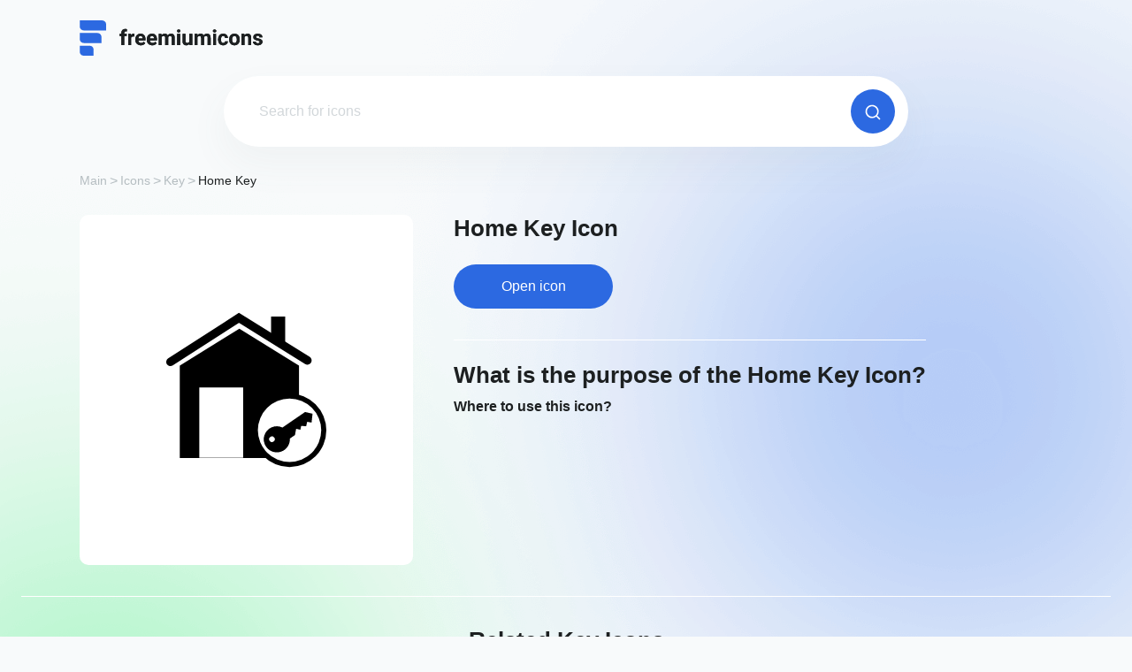

--- FILE ---
content_type: text/html; charset=UTF-8
request_url: https://freemiumicons.com/icon/home-key/
body_size: 77967
content:
<!doctype html>
<html lang="en-US" >
<head><script>if(navigator.userAgent.match(/MSIE|Internet Explorer/i)||navigator.userAgent.match(/Trident\/7\..*?rv:11/i)){var href=document.location.href;if(!href.match(/[?&]nowprocket/)){if(href.indexOf("?")==-1){if(href.indexOf("#")==-1){document.location.href=href+"?nowprocket=1"}else{document.location.href=href.replace("#","?nowprocket=1#")}}else{if(href.indexOf("#")==-1){document.location.href=href+"&nowprocket=1"}else{document.location.href=href.replace("#","&nowprocket=1#")}}}}</script><script>class RocketLazyLoadScripts{constructor(){this.v="1.2.5.1",this.triggerEvents=["keydown","mousedown","mousemove","touchmove","touchstart","touchend","wheel"],this.userEventHandler=this._triggerListener.bind(this),this.touchStartHandler=this._onTouchStart.bind(this),this.touchMoveHandler=this._onTouchMove.bind(this),this.touchEndHandler=this._onTouchEnd.bind(this),this.clickHandler=this._onClick.bind(this),this.interceptedClicks=[],this.interceptedClickListeners=[],this._interceptClickListeners(this),window.addEventListener("pageshow",e=>{this.persisted=e.persisted,this.everythingLoaded&&this._triggerLastFunctions()}),document.addEventListener("DOMContentLoaded",()=>{this._preconnect3rdParties()}),this.delayedScripts={normal:[],async:[],defer:[]},this.trash=[],this.allJQueries=[]}_addUserInteractionListener(e){if(document.hidden){e._triggerListener();return}this.triggerEvents.forEach(t=>window.addEventListener(t,e.userEventHandler,{passive:!0})),window.addEventListener("touchstart",e.touchStartHandler,{passive:!0}),window.addEventListener("mousedown",e.touchStartHandler),document.addEventListener("visibilitychange",e.userEventHandler)}_removeUserInteractionListener(){this.triggerEvents.forEach(e=>window.removeEventListener(e,this.userEventHandler,{passive:!0})),document.removeEventListener("visibilitychange",this.userEventHandler)}_onTouchStart(e){"HTML"!==e.target.tagName&&(window.addEventListener("touchend",this.touchEndHandler),window.addEventListener("mouseup",this.touchEndHandler),window.addEventListener("touchmove",this.touchMoveHandler,{passive:!0}),window.addEventListener("mousemove",this.touchMoveHandler),e.target.addEventListener("click",this.clickHandler),this._disableOtherEventListeners(e.target,!0),this._renameDOMAttribute(e.target,"onclick","rocket-onclick"),this._pendingClickStarted())}_onTouchMove(e){window.removeEventListener("touchend",this.touchEndHandler),window.removeEventListener("mouseup",this.touchEndHandler),window.removeEventListener("touchmove",this.touchMoveHandler,{passive:!0}),window.removeEventListener("mousemove",this.touchMoveHandler),e.target.removeEventListener("click",this.clickHandler),this._disableOtherEventListeners(e.target,!1),this._renameDOMAttribute(e.target,"rocket-onclick","onclick"),this._pendingClickFinished()}_onTouchEnd(){window.removeEventListener("touchend",this.touchEndHandler),window.removeEventListener("mouseup",this.touchEndHandler),window.removeEventListener("touchmove",this.touchMoveHandler,{passive:!0}),window.removeEventListener("mousemove",this.touchMoveHandler)}_onClick(e){e.target.removeEventListener("click",this.clickHandler),this._disableOtherEventListeners(e.target,!1),this._renameDOMAttribute(e.target,"rocket-onclick","onclick"),this.interceptedClicks.push(e),e.preventDefault(),e.stopPropagation(),e.stopImmediatePropagation(),this._pendingClickFinished()}_replayClicks(){window.removeEventListener("touchstart",this.touchStartHandler,{passive:!0}),window.removeEventListener("mousedown",this.touchStartHandler),this.interceptedClicks.forEach(e=>{e.target.dispatchEvent(new MouseEvent("click",{view:e.view,bubbles:!0,cancelable:!0}))})}_interceptClickListeners(e){EventTarget.prototype.addEventListenerBase=EventTarget.prototype.addEventListener,EventTarget.prototype.addEventListener=function(t,i,r){"click"!==t||e.windowLoaded||i===e.clickHandler||e.interceptedClickListeners.push({target:this,func:i,options:r}),(this||window).addEventListenerBase(t,i,r)}}_disableOtherEventListeners(e,t){this.interceptedClickListeners.forEach(i=>{i.target===e&&(t?e.removeEventListener("click",i.func,i.options):e.addEventListener("click",i.func,i.options))}),e.parentNode!==document.documentElement&&this._disableOtherEventListeners(e.parentNode,t)}_waitForPendingClicks(){return new Promise(e=>{this._isClickPending?this._pendingClickFinished=e:e()})}_pendingClickStarted(){this._isClickPending=!0}_pendingClickFinished(){this._isClickPending=!1}_renameDOMAttribute(e,t,i){e.hasAttribute&&e.hasAttribute(t)&&(event.target.setAttribute(i,event.target.getAttribute(t)),event.target.removeAttribute(t))}_triggerListener(){this._removeUserInteractionListener(this),"loading"===document.readyState?document.addEventListener("DOMContentLoaded",this._loadEverythingNow.bind(this)):this._loadEverythingNow()}_preconnect3rdParties(){let e=[];document.querySelectorAll("script[type=rocketlazyloadscript][data-rocket-src]").forEach(t=>{let i=t.getAttribute("data-rocket-src");if(i&&0!==i.indexOf("data:")){0===i.indexOf("//")&&(i=location.protocol+i);try{let r=new URL(i).origin;r!==location.origin&&e.push({src:r,crossOrigin:t.crossOrigin||"module"===t.getAttribute("data-rocket-type")})}catch(n){}}}),e=[...new Map(e.map(e=>[JSON.stringify(e),e])).values()],this._batchInjectResourceHints(e,"preconnect")}async _loadEverythingNow(){this.lastBreath=Date.now(),this._delayEventListeners(this),this._delayJQueryReady(this),this._handleDocumentWrite(),this._registerAllDelayedScripts(),this._preloadAllScripts(),await this._loadScriptsFromList(this.delayedScripts.normal),await this._loadScriptsFromList(this.delayedScripts.defer),await this._loadScriptsFromList(this.delayedScripts.async);try{await this._triggerDOMContentLoaded(),await this._pendingWebpackRequests(this),await this._triggerWindowLoad()}catch(e){console.error(e)}window.dispatchEvent(new Event("rocket-allScriptsLoaded")),this.everythingLoaded=!0,this._waitForPendingClicks().then(()=>{this._replayClicks()}),this._emptyTrash()}_registerAllDelayedScripts(){document.querySelectorAll("script[type=rocketlazyloadscript]").forEach(e=>{e.hasAttribute("data-rocket-src")?e.hasAttribute("async")&&!1!==e.async?this.delayedScripts.async.push(e):e.hasAttribute("defer")&&!1!==e.defer||"module"===e.getAttribute("data-rocket-type")?this.delayedScripts.defer.push(e):this.delayedScripts.normal.push(e):this.delayedScripts.normal.push(e)})}async _transformScript(e){if(await this._littleBreath(),!0===e.noModule&&"noModule"in HTMLScriptElement.prototype){e.setAttribute("data-rocket-status","skipped");return}return new Promise(t=>{let i;function r(){(i||e).setAttribute("data-rocket-status","executed"),t()}try{if(navigator.userAgent.indexOf("Firefox/")>0||""===navigator.vendor)i=document.createElement("script"),[...e.attributes].forEach(e=>{let t=e.nodeName;"type"!==t&&("data-rocket-type"===t&&(t="type"),"data-rocket-src"===t&&(t="src"),i.setAttribute(t,e.nodeValue))}),e.text&&(i.text=e.text),i.hasAttribute("src")?(i.addEventListener("load",r),i.addEventListener("error",function(){i.setAttribute("data-rocket-status","failed"),t()}),setTimeout(()=>{i.isConnected||t()},1)):(i.text=e.text,r()),e.parentNode.replaceChild(i,e);else{let n=e.getAttribute("data-rocket-type"),s=e.getAttribute("data-rocket-src");n?(e.type=n,e.removeAttribute("data-rocket-type")):e.removeAttribute("type"),e.addEventListener("load",r),e.addEventListener("error",function(){e.setAttribute("data-rocket-status","failed"),t()}),s?(e.removeAttribute("data-rocket-src"),e.src=s):e.src="data:text/javascript;base64,"+window.btoa(unescape(encodeURIComponent(e.text)))}}catch(a){e.setAttribute("data-rocket-status","failed"),t()}})}async _loadScriptsFromList(e){let t=e.shift();return t&&t.isConnected?(await this._transformScript(t),this._loadScriptsFromList(e)):Promise.resolve()}_preloadAllScripts(){this._batchInjectResourceHints([...this.delayedScripts.normal,...this.delayedScripts.defer,...this.delayedScripts.async],"preload")}_batchInjectResourceHints(e,t){var i=document.createDocumentFragment();e.forEach(e=>{let r=e.getAttribute&&e.getAttribute("data-rocket-src")||e.src;if(r){let n=document.createElement("link");n.href=r,n.rel=t,"preconnect"!==t&&(n.as="script"),e.getAttribute&&"module"===e.getAttribute("data-rocket-type")&&(n.crossOrigin=!0),e.crossOrigin&&(n.crossOrigin=e.crossOrigin),e.integrity&&(n.integrity=e.integrity),i.appendChild(n),this.trash.push(n)}}),document.head.appendChild(i)}_delayEventListeners(e){let t={};function i(i,r){return t[r].eventsToRewrite.indexOf(i)>=0&&!e.everythingLoaded?"rocket-"+i:i}function r(e,r){var n;!t[n=e]&&(t[n]={originalFunctions:{add:n.addEventListener,remove:n.removeEventListener},eventsToRewrite:[]},n.addEventListener=function(){arguments[0]=i(arguments[0],n),t[n].originalFunctions.add.apply(n,arguments)},n.removeEventListener=function(){arguments[0]=i(arguments[0],n),t[n].originalFunctions.remove.apply(n,arguments)}),t[e].eventsToRewrite.push(r)}function n(t,i){let r=t[i];t[i]=null,Object.defineProperty(t,i,{get:()=>r||function(){},set(n){e.everythingLoaded?r=n:t["rocket"+i]=r=n}})}r(document,"DOMContentLoaded"),r(window,"DOMContentLoaded"),r(window,"load"),r(window,"pageshow"),r(document,"readystatechange"),n(document,"onreadystatechange"),n(window,"onload"),n(window,"onpageshow")}_delayJQueryReady(e){let t;function i(t){return e.everythingLoaded?t:t.split(" ").map(e=>"load"===e||0===e.indexOf("load.")?"rocket-jquery-load":e).join(" ")}function r(r){if(r&&r.fn&&!e.allJQueries.includes(r)){r.fn.ready=r.fn.init.prototype.ready=function(t){return e.domReadyFired?t.bind(document)(r):document.addEventListener("rocket-DOMContentLoaded",()=>t.bind(document)(r)),r([])};let n=r.fn.on;r.fn.on=r.fn.init.prototype.on=function(){return this[0]===window&&("string"==typeof arguments[0]||arguments[0]instanceof String?arguments[0]=i(arguments[0]):"object"==typeof arguments[0]&&Object.keys(arguments[0]).forEach(e=>{let t=arguments[0][e];delete arguments[0][e],arguments[0][i(e)]=t})),n.apply(this,arguments),this},e.allJQueries.push(r)}t=r}r(window.jQuery),Object.defineProperty(window,"jQuery",{get:()=>t,set(e){r(e)}})}async _pendingWebpackRequests(e){let t=document.querySelector("script[data-webpack]");async function i(){return new Promise(e=>{t.addEventListener("load",e),t.addEventListener("error",e)})}t&&(await i(),await e._requestAnimFrame(),await e._pendingWebpackRequests(e))}async _triggerDOMContentLoaded(){this.domReadyFired=!0,await this._littleBreath(),document.dispatchEvent(new Event("rocket-readystatechange")),await this._littleBreath(),document.rocketonreadystatechange&&document.rocketonreadystatechange(),await this._littleBreath(),document.dispatchEvent(new Event("rocket-DOMContentLoaded")),await this._littleBreath(),window.dispatchEvent(new Event("rocket-DOMContentLoaded"))}async _triggerWindowLoad(){await this._littleBreath(),document.dispatchEvent(new Event("rocket-readystatechange")),await this._littleBreath(),document.rocketonreadystatechange&&document.rocketonreadystatechange(),await this._littleBreath(),window.dispatchEvent(new Event("rocket-load")),await this._littleBreath(),window.rocketonload&&window.rocketonload(),await this._littleBreath(),this.allJQueries.forEach(e=>e(window).trigger("rocket-jquery-load")),await this._littleBreath();let e=new Event("rocket-pageshow");e.persisted=this.persisted,window.dispatchEvent(e),await this._littleBreath(),window.rocketonpageshow&&window.rocketonpageshow({persisted:this.persisted}),this.windowLoaded=!0}_triggerLastFunctions(){document.onreadystatechange&&document.onreadystatechange(),window.onload&&window.onload(),window.onpageshow&&window.onpageshow({persisted:this.persisted})}_handleDocumentWrite(){let e=new Map;document.write=document.writeln=function(t){let i=document.currentScript;i||console.error("WPRocket unable to document.write this: "+t);let r=document.createRange(),n=i.parentElement,s=e.get(i);void 0===s&&(s=i.nextSibling,e.set(i,s));let a=document.createDocumentFragment();r.setStart(a,0),a.appendChild(r.createContextualFragment(t)),n.insertBefore(a,s)}}async _littleBreath(){Date.now()-this.lastBreath>45&&(await this._requestAnimFrame(),this.lastBreath=Date.now())}async _requestAnimFrame(){return document.hidden?new Promise(e=>setTimeout(e)):new Promise(e=>requestAnimationFrame(e))}_emptyTrash(){this.trash.forEach(e=>e.remove())}static run(){let e=new RocketLazyLoadScripts;e._addUserInteractionListener(e)}}RocketLazyLoadScripts.run();</script>
    <!-- Global site tag (gtag.js) - Google Analytics -->
    <script type="rocketlazyloadscript" async data-rocket-src="https://www.googletagmanager.com/gtag/js?id=UA-226017340-1"></script>
    <script type="rocketlazyloadscript">
        window.dataLayer = window.dataLayer || [];

        function gtag() {
            dataLayer.push(arguments);
        }

        gtag('js', new Date());
        gtag('config', 'UA-226017340-1');
    </script>
    <script type="rocketlazyloadscript" async data-rocket-src="https://pagead2.googlesyndication.com/pagead/js/adsbygoogle.js?client=ca-pub-5794710742571966"
            crossorigin="anonymous"></script>
    <meta name="viewport"
          content="width=device-width, user-scalable=yes, initial-scale=1.0, maximum-scale=5.0, minimum-scale=1.0">
    <meta http-equiv="X-UA-Compatible" content="ie=edge">
    <link rel="profile" href="https://gmpg.org/xfn/11">
    <link rel="icon" href="https://freemiumicons.com/wp-content/themes/freemiumicons/images/favicon.png">
    <link data-minify="1" href="https://freemiumicons.com/wp-content/cache/min/1/npm/bootstrap@5.1.3/dist/css/bootstrap.min.css?ver=1752843727" rel="stylesheet" crossorigin="anonymous">
    <link data-minify="1" rel="stylesheet" type="text/css" href="https://freemiumicons.com/wp-content/cache/min/1/gh/kenwheeler/slick@1.8.1/slick/slick.css?ver=1752843727"/>
    <link data-minify="1" rel="stylesheet" type="text/css" href="https://freemiumicons.com/wp-content/cache/background-css/freemiumicons.com/wp-content/cache/min/1/gh/kenwheeler/slick@1.8.1/slick/slick-theme.css?ver=1752843727&wpr_t=1769366864"/>
    <link data-minify="1" rel="stylesheet" href="https://freemiumicons.com/wp-content/cache/background-css/freemiumicons.com/wp-content/cache/min/1/wp-content/themes/freemiumicons/css/app.min.css?ver=1752843727&wpr_t=1769366864">

	<meta name='robots' content='index, follow, max-image-preview:large, max-snippet:-1, max-video-preview:-1' />

	<!-- This site is optimized with the Yoast SEO plugin v23.9 - https://yoast.com/wordpress/plugins/seo/ -->
	<title>Home Key Vector Icon - [Free Download] - (SVG and PNG)</title>
	<meta name="description" content="Download Home Key Icon for your projects. You can easily download the desired high-quality icon in 2 clicks and use it for free. Available formats: SVG &amp; PNG." />
	<link rel="canonical" href="https://freemiumicons.com/icon/home-key/" />
	<meta property="og:locale" content="en_US" />
	<meta property="og:type" content="article" />
	<meta property="og:title" content="Home Key Vector Icon - [Free Download] - (SVG and PNG)" />
	<meta property="og:description" content="Download Home Key Icon for your projects. You can easily download the desired high-quality icon in 2 clicks and use it for free. Available formats: SVG &amp; PNG." />
	<meta property="og:url" content="https://freemiumicons.com/icon/home-key/" />
	<meta property="og:site_name" content="Freemiumicons" />
	<meta name="twitter:card" content="summary_large_image" />
	<script type="application/ld+json" class="yoast-schema-graph">{"@context":"https://schema.org","@graph":[{"@type":"WebPage","@id":"https://freemiumicons.com/icon/home-key/","url":"https://freemiumicons.com/icon/home-key/","name":"Home Key Vector Icon - [Free Download] - (SVG and PNG)","isPartOf":{"@id":"https://freemiumicons.com/#website"},"primaryImageOfPage":{"@id":"https://freemiumicons.com/icon/home-key/#primaryimage"},"image":{"@id":"https://freemiumicons.com/icon/home-key/#primaryimage"},"thumbnailUrl":"https://freemiumicons.com/wp-content/uploads/2022/08/home-key-icon.svg","datePublished":"2022-08-08T19:09:45+00:00","dateModified":"2022-08-08T19:09:45+00:00","description":"Download Home Key Icon for your projects. You can easily download the desired high-quality icon in 2 clicks and use it for free. Available formats: SVG & PNG.","breadcrumb":{"@id":"https://freemiumicons.com/icon/home-key/#breadcrumb"},"inLanguage":"en-US","potentialAction":[{"@type":"ReadAction","target":["https://freemiumicons.com/icon/home-key/"]}]},{"@type":"ImageObject","inLanguage":"en-US","@id":"https://freemiumicons.com/icon/home-key/#primaryimage","url":"https://freemiumicons.com/wp-content/uploads/2022/08/home-key-icon.svg","contentUrl":"https://freemiumicons.com/wp-content/uploads/2022/08/home-key-icon.svg"},{"@type":"BreadcrumbList","@id":"https://freemiumicons.com/icon/home-key/#breadcrumb","itemListElement":[{"@type":"ListItem","position":1,"name":"Home","item":"https://freemiumicons.com/"},{"@type":"ListItem","position":2,"name":"Home Key"}]},{"@type":"WebSite","@id":"https://freemiumicons.com/#website","url":"https://freemiumicons.com/","name":"Freemiumicons","description":"","potentialAction":[{"@type":"SearchAction","target":{"@type":"EntryPoint","urlTemplate":"https://freemiumicons.com/?s={search_term_string}"},"query-input":{"@type":"PropertyValueSpecification","valueRequired":true,"valueName":"search_term_string"}}],"inLanguage":"en-US"}]}</script>
	<!-- / Yoast SEO plugin. -->


<link rel='dns-prefetch' href='//cdn.jsdelivr.net' />

<link rel="alternate" type="application/rss+xml" title="Freemiumicons &raquo; Feed" href="https://freemiumicons.com/feed/" />
<link rel="alternate" type="application/rss+xml" title="Freemiumicons &raquo; Comments Feed" href="https://freemiumicons.com/comments/feed/" />
<link rel="alternate" title="oEmbed (JSON)" type="application/json+oembed" href="https://freemiumicons.com/wp-json/oembed/1.0/embed?url=https%3A%2F%2Ffreemiumicons.com%2Ficon%2Fhome-key%2F" />
<link rel="alternate" title="oEmbed (XML)" type="text/xml+oembed" href="https://freemiumicons.com/wp-json/oembed/1.0/embed?url=https%3A%2F%2Ffreemiumicons.com%2Ficon%2Fhome-key%2F&#038;format=xml" />
<style id='wp-img-auto-sizes-contain-inline-css'>
img:is([sizes=auto i],[sizes^="auto," i]){contain-intrinsic-size:3000px 1500px}
/*# sourceURL=wp-img-auto-sizes-contain-inline-css */
</style>
<style id='wp-emoji-styles-inline-css'>

	img.wp-smiley, img.emoji {
		display: inline !important;
		border: none !important;
		box-shadow: none !important;
		height: 1em !important;
		width: 1em !important;
		margin: 0 0.07em !important;
		vertical-align: -0.1em !important;
		background: none !important;
		padding: 0 !important;
	}
/*# sourceURL=wp-emoji-styles-inline-css */
</style>
<script type="rocketlazyloadscript" data-rocket-src="https://freemiumicons.com/wp-includes/js/jquery/jquery.min.js?ver=3.7.1" id="jquery-core-js"></script>
<script type="rocketlazyloadscript" data-rocket-src="https://freemiumicons.com/wp-includes/js/jquery/jquery-migrate.min.js?ver=3.4.1" id="jquery-migrate-js"></script>
<script type="rocketlazyloadscript"></script><link rel="https://api.w.org/" href="https://freemiumicons.com/wp-json/" /><link rel="alternate" title="JSON" type="application/json" href="https://freemiumicons.com/wp-json/wp/v2/icon/6030" /><link rel="EditURI" type="application/rsd+xml" title="RSD" href="https://freemiumicons.com/xmlrpc.php?rsd" />
<meta name="generator" content="WordPress 6.9" />
<link rel='shortlink' href='https://freemiumicons.com/?p=6030' />
<meta name="generator" content="Powered by WPBakery Page Builder - drag and drop page builder for WordPress."/>
		<style id="wp-custom-css">
			.merchandise__info h1{
	text-transform:capitalize;
}

.popup__ads * {
	margin: 0 auto!important;
}

.example_responsive_1 { width: 320px; height: 100px; }
@media(min-width: 500px) { .example_responsive_1 { width: 468px; height: 60px; } }
@media(min-width: 800px) { .example_responsive_1 { width: 728px; height: 90px; } }		</style>
		<noscript><style> .wpb_animate_when_almost_visible { opacity: 1; }</style></noscript><noscript><style id="rocket-lazyload-nojs-css">.rll-youtube-player, [data-lazy-src]{display:none !important;}</style></noscript><style id='global-styles-inline-css'>
:root{--wp--preset--aspect-ratio--square: 1;--wp--preset--aspect-ratio--4-3: 4/3;--wp--preset--aspect-ratio--3-4: 3/4;--wp--preset--aspect-ratio--3-2: 3/2;--wp--preset--aspect-ratio--2-3: 2/3;--wp--preset--aspect-ratio--16-9: 16/9;--wp--preset--aspect-ratio--9-16: 9/16;--wp--preset--color--black: #000000;--wp--preset--color--cyan-bluish-gray: #abb8c3;--wp--preset--color--white: #ffffff;--wp--preset--color--pale-pink: #f78da7;--wp--preset--color--vivid-red: #cf2e2e;--wp--preset--color--luminous-vivid-orange: #ff6900;--wp--preset--color--luminous-vivid-amber: #fcb900;--wp--preset--color--light-green-cyan: #7bdcb5;--wp--preset--color--vivid-green-cyan: #00d084;--wp--preset--color--pale-cyan-blue: #8ed1fc;--wp--preset--color--vivid-cyan-blue: #0693e3;--wp--preset--color--vivid-purple: #9b51e0;--wp--preset--gradient--vivid-cyan-blue-to-vivid-purple: linear-gradient(135deg,rgb(6,147,227) 0%,rgb(155,81,224) 100%);--wp--preset--gradient--light-green-cyan-to-vivid-green-cyan: linear-gradient(135deg,rgb(122,220,180) 0%,rgb(0,208,130) 100%);--wp--preset--gradient--luminous-vivid-amber-to-luminous-vivid-orange: linear-gradient(135deg,rgb(252,185,0) 0%,rgb(255,105,0) 100%);--wp--preset--gradient--luminous-vivid-orange-to-vivid-red: linear-gradient(135deg,rgb(255,105,0) 0%,rgb(207,46,46) 100%);--wp--preset--gradient--very-light-gray-to-cyan-bluish-gray: linear-gradient(135deg,rgb(238,238,238) 0%,rgb(169,184,195) 100%);--wp--preset--gradient--cool-to-warm-spectrum: linear-gradient(135deg,rgb(74,234,220) 0%,rgb(151,120,209) 20%,rgb(207,42,186) 40%,rgb(238,44,130) 60%,rgb(251,105,98) 80%,rgb(254,248,76) 100%);--wp--preset--gradient--blush-light-purple: linear-gradient(135deg,rgb(255,206,236) 0%,rgb(152,150,240) 100%);--wp--preset--gradient--blush-bordeaux: linear-gradient(135deg,rgb(254,205,165) 0%,rgb(254,45,45) 50%,rgb(107,0,62) 100%);--wp--preset--gradient--luminous-dusk: linear-gradient(135deg,rgb(255,203,112) 0%,rgb(199,81,192) 50%,rgb(65,88,208) 100%);--wp--preset--gradient--pale-ocean: linear-gradient(135deg,rgb(255,245,203) 0%,rgb(182,227,212) 50%,rgb(51,167,181) 100%);--wp--preset--gradient--electric-grass: linear-gradient(135deg,rgb(202,248,128) 0%,rgb(113,206,126) 100%);--wp--preset--gradient--midnight: linear-gradient(135deg,rgb(2,3,129) 0%,rgb(40,116,252) 100%);--wp--preset--font-size--small: 13px;--wp--preset--font-size--medium: 20px;--wp--preset--font-size--large: 36px;--wp--preset--font-size--x-large: 42px;--wp--preset--spacing--20: 0.44rem;--wp--preset--spacing--30: 0.67rem;--wp--preset--spacing--40: 1rem;--wp--preset--spacing--50: 1.5rem;--wp--preset--spacing--60: 2.25rem;--wp--preset--spacing--70: 3.38rem;--wp--preset--spacing--80: 5.06rem;--wp--preset--shadow--natural: 6px 6px 9px rgba(0, 0, 0, 0.2);--wp--preset--shadow--deep: 12px 12px 50px rgba(0, 0, 0, 0.4);--wp--preset--shadow--sharp: 6px 6px 0px rgba(0, 0, 0, 0.2);--wp--preset--shadow--outlined: 6px 6px 0px -3px rgb(255, 255, 255), 6px 6px rgb(0, 0, 0);--wp--preset--shadow--crisp: 6px 6px 0px rgb(0, 0, 0);}:where(.is-layout-flex){gap: 0.5em;}:where(.is-layout-grid){gap: 0.5em;}body .is-layout-flex{display: flex;}.is-layout-flex{flex-wrap: wrap;align-items: center;}.is-layout-flex > :is(*, div){margin: 0;}body .is-layout-grid{display: grid;}.is-layout-grid > :is(*, div){margin: 0;}:where(.wp-block-columns.is-layout-flex){gap: 2em;}:where(.wp-block-columns.is-layout-grid){gap: 2em;}:where(.wp-block-post-template.is-layout-flex){gap: 1.25em;}:where(.wp-block-post-template.is-layout-grid){gap: 1.25em;}.has-black-color{color: var(--wp--preset--color--black) !important;}.has-cyan-bluish-gray-color{color: var(--wp--preset--color--cyan-bluish-gray) !important;}.has-white-color{color: var(--wp--preset--color--white) !important;}.has-pale-pink-color{color: var(--wp--preset--color--pale-pink) !important;}.has-vivid-red-color{color: var(--wp--preset--color--vivid-red) !important;}.has-luminous-vivid-orange-color{color: var(--wp--preset--color--luminous-vivid-orange) !important;}.has-luminous-vivid-amber-color{color: var(--wp--preset--color--luminous-vivid-amber) !important;}.has-light-green-cyan-color{color: var(--wp--preset--color--light-green-cyan) !important;}.has-vivid-green-cyan-color{color: var(--wp--preset--color--vivid-green-cyan) !important;}.has-pale-cyan-blue-color{color: var(--wp--preset--color--pale-cyan-blue) !important;}.has-vivid-cyan-blue-color{color: var(--wp--preset--color--vivid-cyan-blue) !important;}.has-vivid-purple-color{color: var(--wp--preset--color--vivid-purple) !important;}.has-black-background-color{background-color: var(--wp--preset--color--black) !important;}.has-cyan-bluish-gray-background-color{background-color: var(--wp--preset--color--cyan-bluish-gray) !important;}.has-white-background-color{background-color: var(--wp--preset--color--white) !important;}.has-pale-pink-background-color{background-color: var(--wp--preset--color--pale-pink) !important;}.has-vivid-red-background-color{background-color: var(--wp--preset--color--vivid-red) !important;}.has-luminous-vivid-orange-background-color{background-color: var(--wp--preset--color--luminous-vivid-orange) !important;}.has-luminous-vivid-amber-background-color{background-color: var(--wp--preset--color--luminous-vivid-amber) !important;}.has-light-green-cyan-background-color{background-color: var(--wp--preset--color--light-green-cyan) !important;}.has-vivid-green-cyan-background-color{background-color: var(--wp--preset--color--vivid-green-cyan) !important;}.has-pale-cyan-blue-background-color{background-color: var(--wp--preset--color--pale-cyan-blue) !important;}.has-vivid-cyan-blue-background-color{background-color: var(--wp--preset--color--vivid-cyan-blue) !important;}.has-vivid-purple-background-color{background-color: var(--wp--preset--color--vivid-purple) !important;}.has-black-border-color{border-color: var(--wp--preset--color--black) !important;}.has-cyan-bluish-gray-border-color{border-color: var(--wp--preset--color--cyan-bluish-gray) !important;}.has-white-border-color{border-color: var(--wp--preset--color--white) !important;}.has-pale-pink-border-color{border-color: var(--wp--preset--color--pale-pink) !important;}.has-vivid-red-border-color{border-color: var(--wp--preset--color--vivid-red) !important;}.has-luminous-vivid-orange-border-color{border-color: var(--wp--preset--color--luminous-vivid-orange) !important;}.has-luminous-vivid-amber-border-color{border-color: var(--wp--preset--color--luminous-vivid-amber) !important;}.has-light-green-cyan-border-color{border-color: var(--wp--preset--color--light-green-cyan) !important;}.has-vivid-green-cyan-border-color{border-color: var(--wp--preset--color--vivid-green-cyan) !important;}.has-pale-cyan-blue-border-color{border-color: var(--wp--preset--color--pale-cyan-blue) !important;}.has-vivid-cyan-blue-border-color{border-color: var(--wp--preset--color--vivid-cyan-blue) !important;}.has-vivid-purple-border-color{border-color: var(--wp--preset--color--vivid-purple) !important;}.has-vivid-cyan-blue-to-vivid-purple-gradient-background{background: var(--wp--preset--gradient--vivid-cyan-blue-to-vivid-purple) !important;}.has-light-green-cyan-to-vivid-green-cyan-gradient-background{background: var(--wp--preset--gradient--light-green-cyan-to-vivid-green-cyan) !important;}.has-luminous-vivid-amber-to-luminous-vivid-orange-gradient-background{background: var(--wp--preset--gradient--luminous-vivid-amber-to-luminous-vivid-orange) !important;}.has-luminous-vivid-orange-to-vivid-red-gradient-background{background: var(--wp--preset--gradient--luminous-vivid-orange-to-vivid-red) !important;}.has-very-light-gray-to-cyan-bluish-gray-gradient-background{background: var(--wp--preset--gradient--very-light-gray-to-cyan-bluish-gray) !important;}.has-cool-to-warm-spectrum-gradient-background{background: var(--wp--preset--gradient--cool-to-warm-spectrum) !important;}.has-blush-light-purple-gradient-background{background: var(--wp--preset--gradient--blush-light-purple) !important;}.has-blush-bordeaux-gradient-background{background: var(--wp--preset--gradient--blush-bordeaux) !important;}.has-luminous-dusk-gradient-background{background: var(--wp--preset--gradient--luminous-dusk) !important;}.has-pale-ocean-gradient-background{background: var(--wp--preset--gradient--pale-ocean) !important;}.has-electric-grass-gradient-background{background: var(--wp--preset--gradient--electric-grass) !important;}.has-midnight-gradient-background{background: var(--wp--preset--gradient--midnight) !important;}.has-small-font-size{font-size: var(--wp--preset--font-size--small) !important;}.has-medium-font-size{font-size: var(--wp--preset--font-size--medium) !important;}.has-large-font-size{font-size: var(--wp--preset--font-size--large) !important;}.has-x-large-font-size{font-size: var(--wp--preset--font-size--x-large) !important;}
/*# sourceURL=global-styles-inline-css */
</style>
<style id="wpr-lazyload-bg-container"></style><style id="wpr-lazyload-bg-exclusion"></style>
<noscript>
<style id="wpr-lazyload-bg-nostyle">.slick-loading .slick-list{--wpr-bg-4a2a90f4-97fb-4bf1-b6e9-3feb1048d0cd: url('https://cdn.jsdelivr.net/gh/kenwheeler/slick@1.8.1/slick/./ajax-loader.gif');}body:before{--wpr-bg-4b2d5ce9-a722-4dc7-b36e-b2280909329c: url('https://freemiumicons.com/wp-content/themes/freemiumicons/images/dist/blur-blue.png');}body:after{--wpr-bg-2c539632-511d-4149-bdc1-a02cc85ea5e5: url('https://freemiumicons.com/wp-content/themes/freemiumicons/images/dist/blur-green.png');}.faq__question:before{--wpr-bg-893e89fa-7d25-445b-8582-12945931ebab: url('https://freemiumicons.com/wp-content/themes/freemiumicons/images/dist/icons/arrow-faq.svg');}.select__head:after{--wpr-bg-41102971-a4d4-44ba-b096-5672fd5e3c41: url('https://freemiumicons.com/wp-content/themes/freemiumicons/images/dist/icons/arrow.svg');}.soon{--wpr-bg-5298c13d-7c42-47ba-96ab-a11003a4341f: url('https://freemiumicons.com/wp-content/themes/freemiumicons/images/dist/soon.jpg');}.soon{--wpr-bg-c9dc6ba6-aa5d-49a2-a897-5ba972b3068c: url('https://freemiumicons.com/wp-content/themes/freemiumicons/images/dist/soon-mob.jpg');}</style>
</noscript>
<script type="application/javascript">const rocket_pairs = [{"selector":".slick-loading .slick-list","style":".slick-loading .slick-list{--wpr-bg-4a2a90f4-97fb-4bf1-b6e9-3feb1048d0cd: url('https:\/\/cdn.jsdelivr.net\/gh\/kenwheeler\/slick@1.8.1\/slick\/.\/ajax-loader.gif');}","hash":"4a2a90f4-97fb-4bf1-b6e9-3feb1048d0cd","url":"https:\/\/cdn.jsdelivr.net\/gh\/kenwheeler\/slick@1.8.1\/slick\/.\/ajax-loader.gif"},{"selector":"body","style":"body:before{--wpr-bg-4b2d5ce9-a722-4dc7-b36e-b2280909329c: url('https:\/\/freemiumicons.com\/wp-content\/themes\/freemiumicons\/images\/dist\/blur-blue.png');}","hash":"4b2d5ce9-a722-4dc7-b36e-b2280909329c","url":"https:\/\/freemiumicons.com\/wp-content\/themes\/freemiumicons\/images\/dist\/blur-blue.png"},{"selector":"body","style":"body:after{--wpr-bg-2c539632-511d-4149-bdc1-a02cc85ea5e5: url('https:\/\/freemiumicons.com\/wp-content\/themes\/freemiumicons\/images\/dist\/blur-green.png');}","hash":"2c539632-511d-4149-bdc1-a02cc85ea5e5","url":"https:\/\/freemiumicons.com\/wp-content\/themes\/freemiumicons\/images\/dist\/blur-green.png"},{"selector":".faq__question","style":".faq__question:before{--wpr-bg-893e89fa-7d25-445b-8582-12945931ebab: url('https:\/\/freemiumicons.com\/wp-content\/themes\/freemiumicons\/images\/dist\/icons\/arrow-faq.svg');}","hash":"893e89fa-7d25-445b-8582-12945931ebab","url":"https:\/\/freemiumicons.com\/wp-content\/themes\/freemiumicons\/images\/dist\/icons\/arrow-faq.svg"},{"selector":".select__head","style":".select__head:after{--wpr-bg-41102971-a4d4-44ba-b096-5672fd5e3c41: url('https:\/\/freemiumicons.com\/wp-content\/themes\/freemiumicons\/images\/dist\/icons\/arrow.svg');}","hash":"41102971-a4d4-44ba-b096-5672fd5e3c41","url":"https:\/\/freemiumicons.com\/wp-content\/themes\/freemiumicons\/images\/dist\/icons\/arrow.svg"},{"selector":".soon","style":".soon{--wpr-bg-5298c13d-7c42-47ba-96ab-a11003a4341f: url('https:\/\/freemiumicons.com\/wp-content\/themes\/freemiumicons\/images\/dist\/soon.jpg');}","hash":"5298c13d-7c42-47ba-96ab-a11003a4341f","url":"https:\/\/freemiumicons.com\/wp-content\/themes\/freemiumicons\/images\/dist\/soon.jpg"},{"selector":".soon","style":".soon{--wpr-bg-c9dc6ba6-aa5d-49a2-a897-5ba972b3068c: url('https:\/\/freemiumicons.com\/wp-content\/themes\/freemiumicons\/images\/dist\/soon-mob.jpg');}","hash":"c9dc6ba6-aa5d-49a2-a897-5ba972b3068c","url":"https:\/\/freemiumicons.com\/wp-content\/themes\/freemiumicons\/images\/dist\/soon-mob.jpg"}]; const rocket_excluded_pairs = [];</script></head>

<body class="wp-singular icon-template-default single single-icon postid-6030 wp-theme-freemiumicons no-sidebar wpb-js-composer js-comp-ver-8.0.1 vc_responsive">
    <header class="header">
        <div class="container d-flex justify-content-between">
            <a href="https://freemiumicons.com/" class="header__logo">
                <img width="208" height="40" src="data:image/svg+xml,%3Csvg%20xmlns='http://www.w3.org/2000/svg'%20viewBox='0%200%20208%2040'%3E%3C/svg%3E" alt="logo" data-lazy-src="https://freemiumicons.com/wp-content/themes/freemiumicons/images/dist/logo.svg"><noscript><img width="208" height="40" src="https://freemiumicons.com/wp-content/themes/freemiumicons/images/dist/logo.svg" alt="logo"></noscript>
            </a>
            <!--
                <button class="header__burger">
                    <img width="26" height="26" src="data:image/svg+xml,%3Csvg%20xmlns='http://www.w3.org/2000/svg'%20viewBox='0%200%2026%2026'%3E%3C/svg%3E" alt="burger" data-lazy-src="https://freemiumicons.com/wp-content/themes/freemiumicons/images/dist/icons/burger.svg"><noscript><img width="26" height="26" src="https://freemiumicons.com/wp-content/themes/freemiumicons/images/dist/icons/burger.svg" alt="burger"></noscript>
                </button> -->
        </div>
    </header>
            <main class="product">

		<section class="hat">
			<div class="container d-flex flex-column align-items-center">
						<div class="search d-flex align-items-center">
					<form  autocomplete="off" action="/" class="d-flex align-items-center">
	<div>
		<input type="text" name="s" id="myAutocomplete" placeholder="Search for icons"/>
	</div>
	<button type="submit" class="btn-submit">
		<img width="20" height="20" src="data:image/svg+xml,%3Csvg%20xmlns='http://www.w3.org/2000/svg'%20viewBox='0%200%2020%2020'%3E%3C/svg%3E" alt="search" data-lazy-src="https://freemiumicons.com/wp-content/themes/freemiumicons/images/dist/icons/search.svg"><noscript><img width="20" height="20" src="https://freemiumicons.com/wp-content/themes/freemiumicons/images/dist/icons/search.svg" alt="search"></noscript>
	</button>
</form>


				</div>
							</div>
		</section>
				<section class="breadcrumbs">
			<div class="container">
				<nav itemscope itemtype="https://schema.org/BreadcrumbList" style="--bs-breadcrumb-divider: url(&#34;data:image/svg+xml,%3Csvg xmlns='http://www.w3.org/2000/svg' width='8' height='8'%3E%3Cpath d='M2.5 0L1 1.5 3.5 4 1 6.5 2.5 8l4-4-4-4z' fill='currentColor'/%3E%3C/svg%3E&#34;);" aria-label="breadcrumb">
					<ol class="breadcrumb">
						<li class="breadcrumb-item" itemprop="itemListElement" itemscope itemtype="https://schema.org/ListItem">
							<a itemprop="item" href="/"><span itemprop="name">Main</span></a>
							<meta itemprop="position" content="1"/>
						</li>
						<li class="breadcrumb-item " itemprop="itemListElement" itemscope itemtype="https://schema.org/ListItem">
							<a itemprop="item" href="/icons/"><span itemprop="name">Icons</span></a>
							<meta itemprop="position" content="2"/>
						</li>
						<li class="breadcrumb-item " aria-current="page" itemprop="itemListElement" itemscope itemtype="https://schema.org/ListItem">
							<a itemprop="item" href="https://freemiumicons.com/icons/key/"><span itemprop="name">Key</span></a>
							<meta itemprop="position" content="3"/>
						</li>
						<li class="breadcrumb-item active" aria-current="page" itemprop="itemListElement" itemscope itemtype="https://schema.org/ListItem">
							<span itemprop="name">Home Key</span>
							<meta itemprop="position" content="4"/>
						</li>
					</ol>
				</nav>
			</div>
		</section>
		<section class="merchandise">
			<div class="merchandise__container container d-flex flex-column flex-lg-row">
				<div class="merchandise__icon">
					<img width="533" height="513" class="not_saved_image" src="data:image/svg+xml,%3Csvg%20xmlns='http://www.w3.org/2000/svg'%20viewBox='0%200%20533%20513'%3E%3C/svg%3E" alt="Home Key" data-lazy-src="https://freemiumicons.com/wp-content/uploads/2022/08/home-key-icon.svg"><noscript><img width="533" height="513" class="not_saved_image" src="https://freemiumicons.com/wp-content/uploads/2022/08/home-key-icon.svg" alt="Home Key"></noscript>
				</div>
				<div class="merchandise__info">
					<h1>Home Key Icon</h1>
					<button id="btnPopup" class="btn__general blue">Open icon</button>
					<div class="merchandise__text">
						<h2 class="h2">What is the purpose of the Home Key Icon?</h2>
						<p><ul></ul>
</p>
						<h3>Where to use this icon?</h3>
</p>
					</div>
				</div>
			</div>
		</section>
		<section class="icons bottom-line">
			<h2 class="h2">Related Key Icons </h2>
			<ul class="icons__list d-flex align-items-center flex-wrap">
				<li>
					<a href="https://freemiumicons.com/icon/key-objectives/"><img width="100" height="100" src="data:image/svg+xml,%3Csvg%20xmlns='http://www.w3.org/2000/svg'%20viewBox='0%200%20100%20100'%3E%3C/svg%3E" class="not_saved_image wp-post-image" alt="" decoding="async" data-lazy-src="https://freemiumicons.com/wp-content/uploads/2022/08/key-objectives-icon.svg" /><noscript><img width="100" height="100" src="https://freemiumicons.com/wp-content/uploads/2022/08/key-objectives-icon.svg" class="not_saved_image wp-post-image" alt="" decoding="async" /></noscript></a>
				</li>
				<li>
					<a href="https://freemiumicons.com/icon/key-findings/"><img width="100" height="100" src="data:image/svg+xml,%3Csvg%20xmlns='http://www.w3.org/2000/svg'%20viewBox='0%200%20100%20100'%3E%3C/svg%3E" class="not_saved_image wp-post-image" alt="" decoding="async" data-lazy-src="https://freemiumicons.com/wp-content/uploads/2022/08/key-findings-icon.svg" /><noscript><img width="100" height="100" src="https://freemiumicons.com/wp-content/uploads/2022/08/key-findings-icon.svg" class="not_saved_image wp-post-image" alt="" decoding="async" /></noscript></a>
				</li>
				<li>
					<a href="https://freemiumicons.com/icon/key-bank/"><img width="100" height="100" src="data:image/svg+xml,%3Csvg%20xmlns='http://www.w3.org/2000/svg'%20viewBox='0%200%20100%20100'%3E%3C/svg%3E" class="not_saved_image wp-post-image" alt="" decoding="async" data-lazy-src="https://freemiumicons.com/wp-content/uploads/2022/08/key-bank-icon.svg" /><noscript><img width="100" height="100" src="https://freemiumicons.com/wp-content/uploads/2022/08/key-bank-icon.svg" class="not_saved_image wp-post-image" alt="" decoding="async" /></noscript></a>
				</li>
				<li>
					<a href="https://freemiumicons.com/icon/black-key/"><img width="100" height="100" src="data:image/svg+xml,%3Csvg%20xmlns='http://www.w3.org/2000/svg'%20viewBox='0%200%20100%20100'%3E%3C/svg%3E" class="not_saved_image wp-post-image" alt="" decoding="async" data-lazy-src="https://freemiumicons.com/wp-content/uploads/2022/08/black-key-icon.svg" /><noscript><img width="100" height="100" src="https://freemiumicons.com/wp-content/uploads/2022/08/black-key-icon.svg" class="not_saved_image wp-post-image" alt="" decoding="async" /></noscript></a>
				</li>
				<li>
					<a href="https://freemiumicons.com/icon/answer-key/"><img width="100" height="100" src="data:image/svg+xml,%3Csvg%20xmlns='http://www.w3.org/2000/svg'%20viewBox='0%200%20100%20100'%3E%3C/svg%3E" class="not_saved_image wp-post-image" alt="" decoding="async" data-lazy-src="https://freemiumicons.com/wp-content/uploads/2022/08/answer-key-icon.svg" /><noscript><img width="100" height="100" src="https://freemiumicons.com/wp-content/uploads/2022/08/answer-key-icon.svg" class="not_saved_image wp-post-image" alt="" decoding="async" /></noscript></a>
				</li>
				<li>
					<a href="https://freemiumicons.com/icon/white-key/"><img width="100" height="100" src="data:image/svg+xml,%3Csvg%20xmlns='http://www.w3.org/2000/svg'%20viewBox='0%200%20100%20100'%3E%3C/svg%3E" class="not_saved_image wp-post-image" alt="" decoding="async" data-lazy-src="https://freemiumicons.com/wp-content/uploads/2022/08/white-key-icon.svg" /><noscript><img width="100" height="100" src="https://freemiumicons.com/wp-content/uploads/2022/08/white-key-icon.svg" class="not_saved_image wp-post-image" alt="" decoding="async" /></noscript></a>
				</li>
				<li>
					<a href="https://freemiumicons.com/icon/usb-key/"><img width="100" height="100" src="data:image/svg+xml,%3Csvg%20xmlns='http://www.w3.org/2000/svg'%20viewBox='0%200%20100%20100'%3E%3C/svg%3E" class="not_saved_image wp-post-image" alt="" decoding="async" data-lazy-src="https://freemiumicons.com/wp-content/uploads/2022/08/usb-key-icon.svg" /><noscript><img width="100" height="100" src="https://freemiumicons.com/wp-content/uploads/2022/08/usb-key-icon.svg" class="not_saved_image wp-post-image" alt="" decoding="async" /></noscript></a>
				</li>
				<li>
					<a href="https://freemiumicons.com/icon/turn-key/"><img width="100" height="100" src="data:image/svg+xml,%3Csvg%20xmlns='http://www.w3.org/2000/svg'%20viewBox='0%200%20100%20100'%3E%3C/svg%3E" class="not_saved_image wp-post-image" alt="" decoding="async" data-lazy-src="https://freemiumicons.com/wp-content/uploads/2022/08/turn-key-icon.svg" /><noscript><img width="100" height="100" src="https://freemiumicons.com/wp-content/uploads/2022/08/turn-key-icon.svg" class="not_saved_image wp-post-image" alt="" decoding="async" /></noscript></a>
				</li>
				<li>
					<a href="https://freemiumicons.com/icon/small-key/"><img width="100" height="100" src="data:image/svg+xml,%3Csvg%20xmlns='http://www.w3.org/2000/svg'%20viewBox='0%200%20100%20100'%3E%3C/svg%3E" class="not_saved_image wp-post-image" alt="" decoding="async" data-lazy-src="https://freemiumicons.com/wp-content/uploads/2022/08/small-key-icon.svg" /><noscript><img width="100" height="100" src="https://freemiumicons.com/wp-content/uploads/2022/08/small-key-icon.svg" class="not_saved_image wp-post-image" alt="" decoding="async" /></noscript></a>
				</li>
				<li>
					<a href="https://freemiumicons.com/icon/private-key/"><img width="100" height="100" src="data:image/svg+xml,%3Csvg%20xmlns='http://www.w3.org/2000/svg'%20viewBox='0%200%20100%20100'%3E%3C/svg%3E" class="not_saved_image wp-post-image" alt="" decoding="async" data-lazy-src="https://freemiumicons.com/wp-content/uploads/2022/08/private-key-icon.svg" /><noscript><img width="100" height="100" src="https://freemiumicons.com/wp-content/uploads/2022/08/private-key-icon.svg" class="not_saved_image wp-post-image" alt="" decoding="async" /></noscript></a>
				</li>
				<li>
					<a href="https://freemiumicons.com/icon/password-key/"><img width="100" height="100" src="data:image/svg+xml,%3Csvg%20xmlns='http://www.w3.org/2000/svg'%20viewBox='0%200%20100%20100'%3E%3C/svg%3E" class="not_saved_image wp-post-image" alt="" decoding="async" data-lazy-src="https://freemiumicons.com/wp-content/uploads/2022/08/password-key-icon.svg" /><noscript><img width="100" height="100" src="https://freemiumicons.com/wp-content/uploads/2022/08/password-key-icon.svg" class="not_saved_image wp-post-image" alt="" decoding="async" /></noscript></a>
				</li>
				<li>
					<a href="https://freemiumicons.com/icon/old-key/"><img width="100" height="100" src="data:image/svg+xml,%3Csvg%20xmlns='http://www.w3.org/2000/svg'%20viewBox='0%200%20100%20100'%3E%3C/svg%3E" class="not_saved_image wp-post-image" alt="" decoding="async" data-lazy-src="https://freemiumicons.com/wp-content/uploads/2022/08/old-key-icon.svg" /><noscript><img width="100" height="100" src="https://freemiumicons.com/wp-content/uploads/2022/08/old-key-icon.svg" class="not_saved_image wp-post-image" alt="" decoding="async" /></noscript></a>
				</li>
				<li>
					<a href="https://freemiumicons.com/icon/lock-key/"><img width="100" height="100" src="data:image/svg+xml,%3Csvg%20xmlns='http://www.w3.org/2000/svg'%20viewBox='0%200%20100%20100'%3E%3C/svg%3E" class="not_saved_image wp-post-image" alt="" decoding="async" data-lazy-src="https://freemiumicons.com/wp-content/uploads/2022/08/lock-key-icon.svg" /><noscript><img width="100" height="100" src="https://freemiumicons.com/wp-content/uploads/2022/08/lock-key-icon.svg" class="not_saved_image wp-post-image" alt="" decoding="async" /></noscript></a>
				</li>
				<li>
					<a href="https://freemiumicons.com/icon/key-highlights/"><img width="100" height="100" src="data:image/svg+xml,%3Csvg%20xmlns='http://www.w3.org/2000/svg'%20viewBox='0%200%20100%20100'%3E%3C/svg%3E" class="not_saved_image wp-post-image" alt="" decoding="async" data-lazy-src="https://freemiumicons.com/wp-content/uploads/2022/08/key-highlights-icon.svg" /><noscript><img width="100" height="100" src="https://freemiumicons.com/wp-content/uploads/2022/08/key-highlights-icon.svg" class="not_saved_image wp-post-image" alt="" decoding="async" /></noscript></a>
				</li>
				<li>
					<a href="https://freemiumicons.com/icon/key-fob/"><img width="100" height="100" src="data:image/svg+xml,%3Csvg%20xmlns='http://www.w3.org/2000/svg'%20viewBox='0%200%20100%20100'%3E%3C/svg%3E" class="not_saved_image wp-post-image" alt="" decoding="async" data-lazy-src="https://freemiumicons.com/wp-content/uploads/2022/08/key-fob-icon.svg" /><noscript><img width="100" height="100" src="https://freemiumicons.com/wp-content/uploads/2022/08/key-fob-icon.svg" class="not_saved_image wp-post-image" alt="" decoding="async" /></noscript></a>
				</li>
				<li>
					<a href="https://freemiumicons.com/icon/key-dates/"><img width="100" height="100" src="data:image/svg+xml,%3Csvg%20xmlns='http://www.w3.org/2000/svg'%20viewBox='0%200%20100%20100'%3E%3C/svg%3E" class="not_saved_image wp-post-image" alt="" decoding="async" data-lazy-src="https://freemiumicons.com/wp-content/uploads/2022/08/key-dates-icon.svg" /><noscript><img width="100" height="100" src="https://freemiumicons.com/wp-content/uploads/2022/08/key-dates-icon.svg" class="not_saved_image wp-post-image" alt="" decoding="async" /></noscript></a>
				</li>
			</ul>
			<a href="https://freemiumicons.com/icons/key/" class="icons__more d-flex justify-content-center">See more</a>
		</section>
		<section class="category">
			<h2 class="h2">All categories of icons</h2>
			<ul class="category__list d-flex flex-wrap justify-content-between justify-content-sm-start">
				<li>
					<a href="https://freemiumicons.com/icons/comment-icon/">Comment</a>
				</li>
				<li>
					<a href="https://freemiumicons.com/icons/gift-icon/">Gift</a>
				</li>
				<li>
					<a href="https://freemiumicons.com/icons/action-icon/">Action</a>
				</li>
				<li>
					<a href="https://freemiumicons.com/icons/paper-icon/">Paper</a>
				</li>
				<li>
					<a href="https://freemiumicons.com/icons/paint-icon/">Paint</a>
				</li>
				<li>
					<a href="https://freemiumicons.com/icons/radio-icon/">Radio</a>
				</li>
				<li>
					<a href="https://freemiumicons.com/icons/youtube-icon/">Youtube</a>
				</li>
				<li>
					<a href="https://freemiumicons.com/icons/project-icon/">Project</a>
				</li>
				<li>
					<a href="https://freemiumicons.com/icons/birthday-icon/">Birthday</a>
				</li>
				<li>
					<a href="https://freemiumicons.com/icons/store-icon/">Store</a>
				</li>
				<li>
					<a href="https://freemiumicons.com/icons/music-icon/">Music</a>
				</li>
				<li>
					<a href="https://freemiumicons.com/icons/job-icon/">Job</a>
				</li>
				<li>
					<a href="https://freemiumicons.com/icons/scale-icon/">Scale</a>
				</li>
				<li>
					<a href="https://freemiumicons.com/icons/sports-icon/">Sports</a>
				</li>
				<li>
					<a href="https://freemiumicons.com/icons/sales-icon/">Sales</a>
				</li>
				<li>
					<a href="https://freemiumicons.com/icons/running-icon/">Running</a>
				</li>
				<li>
					<a href="https://freemiumicons.com/icons/construction-icon/">Construction</a>
				</li>
				<li>
					<a href="https://freemiumicons.com/icons/delivery-icon/">Delivery</a>
				</li>
				<li>
					<a href="https://freemiumicons.com/icons/health-icon/">Health</a>
				</li>
				<li>
					<a href="https://freemiumicons.com/icons/commands-icon/">Commands</a>
				</li>
				<li>
					<a href="https://freemiumicons.com/icons/football-icon/">Football</a>
				</li>
				<li>
					<a href="https://freemiumicons.com/icons/help-icon/">Help</a>
				</li>
				<li>
					<a href="https://freemiumicons.com/icons/record-icon/">Record</a>
				</li>
				<li>
					<a href="https://freemiumicons.com/icons/fall/">Fall</a>
				</li>
				<li>
					<a href="https://freemiumicons.com/icons/controller/">Controller</a>
				</li>
				<li>
					<a href="https://freemiumicons.com/icons/control/">Control</a>
				</li>
				<li>
					<a href="https://freemiumicons.com/icons/bell/">Bell</a>
				</li>
				<li>
					<a href="https://freemiumicons.com/icons/computer/">Computer</a>
				</li>
				<li>
					<a href="https://freemiumicons.com/icons/avatar/">Avatar</a>
				</li>
				<li>
					<a href="https://freemiumicons.com/icons/safety/">Safety</a>
				</li>
				<li>
					<a href="https://freemiumicons.com/icons/laptop/">Laptop</a>
				</li>
				<li>
					<a href="https://freemiumicons.com/icons/robot/">Robot</a>
				</li>
				<li>
					<a href="https://freemiumicons.com/icons/reminder/">Reminder</a>
				</li>
				<li>
					<a href="https://freemiumicons.com/icons/mountain/">Mountain</a>
				</li>
				<li>
					<a href="https://freemiumicons.com/icons/baby/">Baby</a>
				</li>
				<li>
					<a href="https://freemiumicons.com/icons/twitter/">Twitter</a>
				</li>
				<li>
					<a href="https://freemiumicons.com/icons/medical/">Medical</a>
				</li>
				<li>
					<a href="https://freemiumicons.com/icons/compass/">Compass</a>
				</li>
				<li>
					<a href="https://freemiumicons.com/icons/collaboration/">Collaboration</a>
				</li>
				<li>
					<a href="https://freemiumicons.com/icons/learning/">Learning</a>
				</li>
				<li>
					<a href="https://freemiumicons.com/icons/live/">Live</a>
				</li>
				<li>
					<a href="https://freemiumicons.com/icons/strategy/">Strategy</a>
				</li>
				<li>
					<a href="https://freemiumicons.com/icons/grab/">Grab</a>
				</li>
				<li>
					<a href="https://freemiumicons.com/icons/snack/">Snack</a>
				</li>
				<li>
					<a href="https://freemiumicons.com/icons/eye/">Eye</a>
				</li>
				<li>
					<a href="https://freemiumicons.com/icons/history/">History</a>
				</li>
				<li>
					<a href="https://freemiumicons.com/icons/survey/">Survey</a>
				</li>
				<li>
					<a href="https://freemiumicons.com/icons/skull/">Skull</a>
				</li>
				<li>
					<a href="https://freemiumicons.com/icons/alert/">Alert</a>
				</li>
				<li>
					<a href="https://freemiumicons.com/icons/doctor/">Doctor</a>
				</li>
				<li>
					<a href="https://freemiumicons.com/icons/art/">Art</a>
				</li>
				<li>
					<a href="https://freemiumicons.com/icons/event/">Event</a>
				</li>
				<li>
					<a href="https://freemiumicons.com/icons/school/">School</a>
				</li>
				<li>
					<a href="https://freemiumicons.com/icons/leadership/">Leadership</a>
				</li>
				<li>
					<a href="https://freemiumicons.com/icons/butterfly/">Butterfly</a>
				</li>
				<li>
					<a href="https://freemiumicons.com/icons/flower/">Flower</a>
				</li>
				<li>
					<a href="https://freemiumicons.com/icons/christmas/">Christmas</a>
				</li>
				<li>
					<a href="https://freemiumicons.com/icons/contact/">Contact</a>
				</li>
				<li>
					<a href="https://freemiumicons.com/icons/key/">Key</a>
				</li>
				<li>
					<a href="https://freemiumicons.com/icons/technology/">Technology</a>
				</li>
				<li>
					<a href="https://freemiumicons.com/icons/work/">Work</a>
				</li>
				<li>
					<a href="https://freemiumicons.com/icons/pencil/">Pencil</a>
				</li>
				<li>
					<a href="https://freemiumicons.com/icons/weather/">Weather</a>
				</li>
				<li>
					<a href="https://freemiumicons.com/icons/leaf/">Leaf</a>
				</li>
				<li>
					<a href="https://freemiumicons.com/icons/support/">Support</a>
				</li>
				<li>
					<a href="https://freemiumicons.com/icons/warning/">Warning</a>
				</li>
				<li>
					<a href="https://freemiumicons.com/icons/recycle/">Recycle</a>
				</li>
				<li>
					<a href="https://freemiumicons.com/icons/travel/">Travel</a>
				</li>
				<li>
					<a href="https://freemiumicons.com/icons/gaming/">Gaming</a>
				</li>
				<li>
					<a href="https://freemiumicons.com/icons/lock/">Lock</a>
				</li>
				<li>
					<a href="https://freemiumicons.com/icons/telephone/">Telephone</a>
				</li>
				<li>
					<a href="https://freemiumicons.com/icons/report/">Report</a>
				</li>
				<li>
					<a href="https://freemiumicons.com/icons/truck/">Truck</a>
				</li>
				<li>
					<a href="https://freemiumicons.com/icons/target/">Target</a>
				</li>
				<li>
					<a href="https://freemiumicons.com/icons/question/">Question</a>
				</li>
				<li>
					<a href="https://freemiumicons.com/icons/tv/">TV</a>
				</li>
				<li>
					<a href="https://freemiumicons.com/icons/network/">Network</a>
				</li>
				<li>
					<a href="https://freemiumicons.com/icons/dog/">Dog</a>
				</li>
				<li>
					<a href="https://freemiumicons.com/icons/cat/">Cat</a>
				</li>
				<li>
					<a href="https://freemiumicons.com/icons/microphone/">Microphone</a>
				</li>
				<li>
					<a href="https://freemiumicons.com/icons/web/">Web</a>
				</li>
				<li>
					<a href="https://freemiumicons.com/icons/tools/">Tools</a>
				</li>
				<li>
					<a href="https://freemiumicons.com/icons/community/">Community</a>
				</li>
				<li>
					<a href="https://freemiumicons.com/icons/sun/">Sun</a>
				</li>
				<li>
					<a href="https://freemiumicons.com/icons/brain/">Brain</a>
				</li>
				<li>
					<a href="https://freemiumicons.com/icons/video/">Video</a>
				</li>
				<li>
					<a href="https://freemiumicons.com/icons/gear/">Gear</a>
				</li>
				<li>
					<a href="https://freemiumicons.com/icons/fire/">Fire</a>
				</li>
				<li>
					<a href="https://freemiumicons.com/icons/team/">Team</a>
				</li>
				<li>
					<a href="https://freemiumicons.com/icons/food/">Food</a>
				</li>
				<li>
					<a href="https://freemiumicons.com/icons/database/">Database</a>
				</li>
				<li>
					<a href="https://freemiumicons.com/icons/checkmark/">Checkmark</a>
				</li>
				<li>
					<a href="https://freemiumicons.com/icons/internet/">Internet</a>
				</li>
				<li>
					<a href="https://freemiumicons.com/icons/halloween/">Halloween</a>
				</li>
				<li>
					<a href="https://freemiumicons.com/icons/book/">Book</a>
				</li>
				<li>
					<a href="https://freemiumicons.com/icons/mouse/">Mouse</a>
				</li>
				<li>
					<a href="https://freemiumicons.com/icons/airplane/">Airplane</a>
				</li>
				<li>
					<a href="https://freemiumicons.com/icons/clock/">Clock</a>
				</li>
				<li>
					<a href="https://freemiumicons.com/icons/notes/">Notes</a>
				</li>
				<li>
					<a href="https://freemiumicons.com/icons/speaker/">Speaker</a>
				</li>
				<li>
					<a href="https://freemiumicons.com/icons/wifi/">Wifi</a>
				</li>
				<li>
					<a href="https://freemiumicons.com/icons/search-icons/">Search</a>
				</li>
				<li>
					<a href="https://freemiumicons.com/icons/calendar-icons/">Calendar</a>
				</li>
				<li>
					<a href="https://freemiumicons.com/icons/money-icons/">Money</a>
				</li>
				<li>
					<a href="https://freemiumicons.com/icons/house-icons/">House</a>
				</li>
				<li>
					<a href="https://freemiumicons.com/icons/camera-icons/">Camera</a>
				</li>
				<li>
					<a href="https://freemiumicons.com/icons/curved-arrow-icons/">Curved Arrow</a>
				</li>
				<li>
					<a href="https://freemiumicons.com/icons/tiktok-icons/">TikTok</a>
				</li>
				<li>
					<a href="https://freemiumicons.com/icons/message-icons/">Message</a>
				</li>
				<li>
					<a href="https://freemiumicons.com/icons/person/">Person</a>
				</li>
				<li>
					<a href="https://freemiumicons.com/icons/mask-icons/">Mask</a>
				</li>
			</ul>
		</section>
		    <div class="popup">
        <div class="popup__title">Home Key Icon</div>
        <div style="height:auto;width:auto;" class="popup__ads">
	        <script type="rocketlazyloadscript" async data-rocket-src="https://pagead2.googlesyndication.com/pagead/js/adsbygoogle.js?client=ca-pub-5794710742571966"
     crossorigin="anonymous"></script>
<!-- freemiumicons - pop up -->
<ins class="adsbygoogle"
     style="display:block"
     data-ad-client="ca-pub-5794710742571966"
     data-ad-slot="2246884263"
     data-ad-format="auto"
     data-full-width-responsive="true"></ins>
<script type="rocketlazyloadscript">
     (adsbygoogle = window.adsbygoogle || []).push({});
</script>        </div>
		                <section class="icons">
                    <h2 class="h2">Related Key Icons</h2>
                    <ul id="listIcons"                            class="icons__list d-flex align-items-center flex-wrap">
						                        <div class="d-flex flex-wrap"> 							                            <li>
                                <a href="https://freemiumicons.com/icon/key-objectives/">
									<img width="100" height="100" src="data:image/svg+xml,%3Csvg%20xmlns='http://www.w3.org/2000/svg'%20viewBox='0%200%20100%20100'%3E%3C/svg%3E" class="attachment-post-thumbnail size-post-thumbnail wp-post-image" alt="" decoding="async" data-lazy-src="https://freemiumicons.com/wp-content/uploads/2022/08/key-objectives-icon.svg" /><noscript><img width="100" height="100" src="https://freemiumicons.com/wp-content/uploads/2022/08/key-objectives-icon.svg" class="attachment-post-thumbnail size-post-thumbnail wp-post-image" alt="" decoding="async" /></noscript>                                </a>
                            </li>
														                            <li>
                                <a href="https://freemiumicons.com/icon/key-findings/">
									<img width="100" height="100" src="data:image/svg+xml,%3Csvg%20xmlns='http://www.w3.org/2000/svg'%20viewBox='0%200%20100%20100'%3E%3C/svg%3E" class="attachment-post-thumbnail size-post-thumbnail wp-post-image" alt="" decoding="async" data-lazy-src="https://freemiumicons.com/wp-content/uploads/2022/08/key-findings-icon.svg" /><noscript><img width="100" height="100" src="https://freemiumicons.com/wp-content/uploads/2022/08/key-findings-icon.svg" class="attachment-post-thumbnail size-post-thumbnail wp-post-image" alt="" decoding="async" /></noscript>                                </a>
                            </li>
														                            <li>
                                <a href="https://freemiumicons.com/icon/key-bank/">
									<img width="100" height="100" src="data:image/svg+xml,%3Csvg%20xmlns='http://www.w3.org/2000/svg'%20viewBox='0%200%20100%20100'%3E%3C/svg%3E" class="attachment-post-thumbnail size-post-thumbnail wp-post-image" alt="" decoding="async" data-lazy-src="https://freemiumicons.com/wp-content/uploads/2022/08/key-bank-icon.svg" /><noscript><img width="100" height="100" src="https://freemiumicons.com/wp-content/uploads/2022/08/key-bank-icon.svg" class="attachment-post-thumbnail size-post-thumbnail wp-post-image" alt="" decoding="async" /></noscript>                                </a>
                            </li>
														                            <li>
                                <a href="https://freemiumicons.com/icon/black-key/">
									<img width="100" height="100" src="data:image/svg+xml,%3Csvg%20xmlns='http://www.w3.org/2000/svg'%20viewBox='0%200%20100%20100'%3E%3C/svg%3E" class="attachment-post-thumbnail size-post-thumbnail wp-post-image" alt="" decoding="async" data-lazy-src="https://freemiumicons.com/wp-content/uploads/2022/08/black-key-icon.svg" /><noscript><img width="100" height="100" src="https://freemiumicons.com/wp-content/uploads/2022/08/black-key-icon.svg" class="attachment-post-thumbnail size-post-thumbnail wp-post-image" alt="" decoding="async" /></noscript>                                </a>
                            </li>
														                            <li>
                                <a href="https://freemiumicons.com/icon/answer-key/">
									<img width="100" height="100" src="data:image/svg+xml,%3Csvg%20xmlns='http://www.w3.org/2000/svg'%20viewBox='0%200%20100%20100'%3E%3C/svg%3E" class="attachment-post-thumbnail size-post-thumbnail wp-post-image" alt="" decoding="async" data-lazy-src="https://freemiumicons.com/wp-content/uploads/2022/08/answer-key-icon.svg" /><noscript><img width="100" height="100" src="https://freemiumicons.com/wp-content/uploads/2022/08/answer-key-icon.svg" class="attachment-post-thumbnail size-post-thumbnail wp-post-image" alt="" decoding="async" /></noscript>                                </a>
                            </li>
														                            <li>
                                <a href="https://freemiumicons.com/icon/white-key/">
									<img width="100" height="100" src="data:image/svg+xml,%3Csvg%20xmlns='http://www.w3.org/2000/svg'%20viewBox='0%200%20100%20100'%3E%3C/svg%3E" class="attachment-post-thumbnail size-post-thumbnail wp-post-image" alt="" decoding="async" data-lazy-src="https://freemiumicons.com/wp-content/uploads/2022/08/white-key-icon.svg" /><noscript><img width="100" height="100" src="https://freemiumicons.com/wp-content/uploads/2022/08/white-key-icon.svg" class="attachment-post-thumbnail size-post-thumbnail wp-post-image" alt="" decoding="async" /></noscript>                                </a>
                            </li>
							                        </div>
                        <div class="d-flex flex-wrap">
														                            <li>
                                <a href="https://freemiumicons.com/icon/usb-key/">
									<img width="100" height="100" src="data:image/svg+xml,%3Csvg%20xmlns='http://www.w3.org/2000/svg'%20viewBox='0%200%20100%20100'%3E%3C/svg%3E" class="attachment-post-thumbnail size-post-thumbnail wp-post-image" alt="" decoding="async" data-lazy-src="https://freemiumicons.com/wp-content/uploads/2022/08/usb-key-icon.svg" /><noscript><img width="100" height="100" src="https://freemiumicons.com/wp-content/uploads/2022/08/usb-key-icon.svg" class="attachment-post-thumbnail size-post-thumbnail wp-post-image" alt="" decoding="async" /></noscript>                                </a>
                            </li>
														                            <li>
                                <a href="https://freemiumicons.com/icon/turn-key/">
									<img width="100" height="100" src="data:image/svg+xml,%3Csvg%20xmlns='http://www.w3.org/2000/svg'%20viewBox='0%200%20100%20100'%3E%3C/svg%3E" class="attachment-post-thumbnail size-post-thumbnail wp-post-image" alt="" decoding="async" data-lazy-src="https://freemiumicons.com/wp-content/uploads/2022/08/turn-key-icon.svg" /><noscript><img width="100" height="100" src="https://freemiumicons.com/wp-content/uploads/2022/08/turn-key-icon.svg" class="attachment-post-thumbnail size-post-thumbnail wp-post-image" alt="" decoding="async" /></noscript>                                </a>
                            </li>
														                            <li>
                                <a href="https://freemiumicons.com/icon/small-key/">
									<img width="100" height="100" src="data:image/svg+xml,%3Csvg%20xmlns='http://www.w3.org/2000/svg'%20viewBox='0%200%20100%20100'%3E%3C/svg%3E" class="attachment-post-thumbnail size-post-thumbnail wp-post-image" alt="" decoding="async" data-lazy-src="https://freemiumicons.com/wp-content/uploads/2022/08/small-key-icon.svg" /><noscript><img width="100" height="100" src="https://freemiumicons.com/wp-content/uploads/2022/08/small-key-icon.svg" class="attachment-post-thumbnail size-post-thumbnail wp-post-image" alt="" decoding="async" /></noscript>                                </a>
                            </li>
														                            <li>
                                <a href="https://freemiumicons.com/icon/private-key/">
									<img width="100" height="100" src="data:image/svg+xml,%3Csvg%20xmlns='http://www.w3.org/2000/svg'%20viewBox='0%200%20100%20100'%3E%3C/svg%3E" class="attachment-post-thumbnail size-post-thumbnail wp-post-image" alt="" decoding="async" data-lazy-src="https://freemiumicons.com/wp-content/uploads/2022/08/private-key-icon.svg" /><noscript><img width="100" height="100" src="https://freemiumicons.com/wp-content/uploads/2022/08/private-key-icon.svg" class="attachment-post-thumbnail size-post-thumbnail wp-post-image" alt="" decoding="async" /></noscript>                                </a>
                            </li>
														                            <li>
                                <a href="https://freemiumicons.com/icon/password-key/">
									<img width="100" height="100" src="data:image/svg+xml,%3Csvg%20xmlns='http://www.w3.org/2000/svg'%20viewBox='0%200%20100%20100'%3E%3C/svg%3E" class="attachment-post-thumbnail size-post-thumbnail wp-post-image" alt="" decoding="async" data-lazy-src="https://freemiumicons.com/wp-content/uploads/2022/08/password-key-icon.svg" /><noscript><img width="100" height="100" src="https://freemiumicons.com/wp-content/uploads/2022/08/password-key-icon.svg" class="attachment-post-thumbnail size-post-thumbnail wp-post-image" alt="" decoding="async" /></noscript>                                </a>
                            </li>
														                            <li>
                                <a href="https://freemiumicons.com/icon/old-key/">
									<img width="100" height="100" src="data:image/svg+xml,%3Csvg%20xmlns='http://www.w3.org/2000/svg'%20viewBox='0%200%20100%20100'%3E%3C/svg%3E" class="attachment-post-thumbnail size-post-thumbnail wp-post-image" alt="" decoding="async" data-lazy-src="https://freemiumicons.com/wp-content/uploads/2022/08/old-key-icon.svg" /><noscript><img width="100" height="100" src="https://freemiumicons.com/wp-content/uploads/2022/08/old-key-icon.svg" class="attachment-post-thumbnail size-post-thumbnail wp-post-image" alt="" decoding="async" /></noscript>                                </a>
                            </li>
							                        </div>
                        <div class="d-flex flex-wrap">
														                            <li>
                                <a href="https://freemiumicons.com/icon/lock-key/">
									<img width="100" height="100" src="data:image/svg+xml,%3Csvg%20xmlns='http://www.w3.org/2000/svg'%20viewBox='0%200%20100%20100'%3E%3C/svg%3E" class="attachment-post-thumbnail size-post-thumbnail wp-post-image" alt="" decoding="async" data-lazy-src="https://freemiumicons.com/wp-content/uploads/2022/08/lock-key-icon.svg" /><noscript><img width="100" height="100" src="https://freemiumicons.com/wp-content/uploads/2022/08/lock-key-icon.svg" class="attachment-post-thumbnail size-post-thumbnail wp-post-image" alt="" decoding="async" /></noscript>                                </a>
                            </li>
														                            <li>
                                <a href="https://freemiumicons.com/icon/key-highlights/">
									<img width="100" height="100" src="data:image/svg+xml,%3Csvg%20xmlns='http://www.w3.org/2000/svg'%20viewBox='0%200%20100%20100'%3E%3C/svg%3E" class="attachment-post-thumbnail size-post-thumbnail wp-post-image" alt="" decoding="async" data-lazy-src="https://freemiumicons.com/wp-content/uploads/2022/08/key-highlights-icon.svg" /><noscript><img width="100" height="100" src="https://freemiumicons.com/wp-content/uploads/2022/08/key-highlights-icon.svg" class="attachment-post-thumbnail size-post-thumbnail wp-post-image" alt="" decoding="async" /></noscript>                                </a>
                            </li>
														                            <li>
                                <a href="https://freemiumicons.com/icon/key-fob/">
									<img width="100" height="100" src="data:image/svg+xml,%3Csvg%20xmlns='http://www.w3.org/2000/svg'%20viewBox='0%200%20100%20100'%3E%3C/svg%3E" class="attachment-post-thumbnail size-post-thumbnail wp-post-image" alt="" decoding="async" data-lazy-src="https://freemiumicons.com/wp-content/uploads/2022/08/key-fob-icon.svg" /><noscript><img width="100" height="100" src="https://freemiumicons.com/wp-content/uploads/2022/08/key-fob-icon.svg" class="attachment-post-thumbnail size-post-thumbnail wp-post-image" alt="" decoding="async" /></noscript>                                </a>
                            </li>
														                            <li>
                                <a href="https://freemiumicons.com/icon/key-dates/">
									<img width="100" height="100" src="data:image/svg+xml,%3Csvg%20xmlns='http://www.w3.org/2000/svg'%20viewBox='0%200%20100%20100'%3E%3C/svg%3E" class="attachment-post-thumbnail size-post-thumbnail wp-post-image" alt="" decoding="async" data-lazy-src="https://freemiumicons.com/wp-content/uploads/2022/08/key-dates-icon.svg" /><noscript><img width="100" height="100" src="https://freemiumicons.com/wp-content/uploads/2022/08/key-dates-icon.svg" class="attachment-post-thumbnail size-post-thumbnail wp-post-image" alt="" decoding="async" /></noscript>                                </a>
                            </li>
														                            <li>
                                <a href="https://freemiumicons.com/icon/key-card/">
									<img width="100" height="100" src="data:image/svg+xml,%3Csvg%20xmlns='http://www.w3.org/2000/svg'%20viewBox='0%200%20100%20100'%3E%3C/svg%3E" class="attachment-post-thumbnail size-post-thumbnail wp-post-image" alt="" decoding="async" data-lazy-src="https://freemiumicons.com/wp-content/uploads/2022/08/key-card-icon.svg" /><noscript><img width="100" height="100" src="https://freemiumicons.com/wp-content/uploads/2022/08/key-card-icon.svg" class="attachment-post-thumbnail size-post-thumbnail wp-post-image" alt="" decoding="async" /></noscript>                                </a>
                            </li>
														                            <li>
                                <a href="https://freemiumicons.com/icon/encryption-key/">
									<img width="100" height="100" src="data:image/svg+xml,%3Csvg%20xmlns='http://www.w3.org/2000/svg'%20viewBox='0%200%20100%20100'%3E%3C/svg%3E" class="attachment-post-thumbnail size-post-thumbnail wp-post-image" alt="" decoding="async" data-lazy-src="https://freemiumicons.com/wp-content/uploads/2022/08/encryption-key-icon.svg" /><noscript><img width="100" height="100" src="https://freemiumicons.com/wp-content/uploads/2022/08/encryption-key-icon.svg" class="attachment-post-thumbnail size-post-thumbnail wp-post-image" alt="" decoding="async" /></noscript>                                </a>
                            </li>
							                        </div>
                        <div class="d-flex flex-wrap">
														                            <li>
                                <a href="https://freemiumicons.com/icon/computer-key/">
									<img width="100" height="100" src="data:image/svg+xml,%3Csvg%20xmlns='http://www.w3.org/2000/svg'%20viewBox='0%200%20100%20100'%3E%3C/svg%3E" class="attachment-post-thumbnail size-post-thumbnail wp-post-image" alt="" decoding="async" data-lazy-src="https://freemiumicons.com/wp-content/uploads/2022/08/computer-key-icon.svg" /><noscript><img width="100" height="100" src="https://freemiumicons.com/wp-content/uploads/2022/08/computer-key-icon.svg" class="attachment-post-thumbnail size-post-thumbnail wp-post-image" alt="" decoding="async" /></noscript>                                </a>
                            </li>
														                            <li>
                                <a href="https://freemiumicons.com/icon/blue-key/">
									<img width="100" height="100" src="data:image/svg+xml,%3Csvg%20xmlns='http://www.w3.org/2000/svg'%20viewBox='0%200%20100%20100'%3E%3C/svg%3E" class="attachment-post-thumbnail size-post-thumbnail wp-post-image" alt="" decoding="async" data-lazy-src="https://freemiumicons.com/wp-content/uploads/2022/08/blue-key-icon.svg" /><noscript><img width="100" height="100" src="https://freemiumicons.com/wp-content/uploads/2022/08/blue-key-icon.svg" class="attachment-post-thumbnail size-post-thumbnail wp-post-image" alt="" decoding="async" /></noscript>                                </a>
                            </li>
														                            <li>
                                <a href="https://freemiumicons.com/icon/antique-key/">
									<img width="100" height="100" src="data:image/svg+xml,%3Csvg%20xmlns='http://www.w3.org/2000/svg'%20viewBox='0%200%20100%20100'%3E%3C/svg%3E" class="attachment-post-thumbnail size-post-thumbnail wp-post-image" alt="" decoding="async" data-lazy-src="https://freemiumicons.com/wp-content/uploads/2022/08/antique-key-icon.svg" /><noscript><img width="100" height="100" src="https://freemiumicons.com/wp-content/uploads/2022/08/antique-key-icon.svg" class="attachment-post-thumbnail size-post-thumbnail wp-post-image" alt="" decoding="async" /></noscript>                                </a>
                            </li>
														                            <li>
                                <a href="https://freemiumicons.com/icon/security-key/">
									<img width="100" height="100" src="data:image/svg+xml,%3Csvg%20xmlns='http://www.w3.org/2000/svg'%20viewBox='0%200%20100%20100'%3E%3C/svg%3E" class="attachment-post-thumbnail size-post-thumbnail wp-post-image" alt="" decoding="async" data-lazy-src="https://freemiumicons.com/wp-content/uploads/2022/08/security-key-icon.svg" /><noscript><img width="100" height="100" src="https://freemiumicons.com/wp-content/uploads/2022/08/security-key-icon.svg" class="attachment-post-thumbnail size-post-thumbnail wp-post-image" alt="" decoding="async" /></noscript>                                </a>
                            </li>
														                            <li>
                                <a href="https://freemiumicons.com/icon/login-key/">
									<img width="100" height="100" src="data:image/svg+xml,%3Csvg%20xmlns='http://www.w3.org/2000/svg'%20viewBox='0%200%20100%20100'%3E%3C/svg%3E" class="attachment-post-thumbnail size-post-thumbnail wp-post-image" alt="" decoding="async" data-lazy-src="https://freemiumicons.com/wp-content/uploads/2022/08/login-key-icon.svg" /><noscript><img width="100" height="100" src="https://freemiumicons.com/wp-content/uploads/2022/08/login-key-icon.svg" class="attachment-post-thumbnail size-post-thumbnail wp-post-image" alt="" decoding="async" /></noscript>                                </a>
                            </li>
														                            <li>
                                <a href="https://freemiumicons.com/icon/hotel-key-card/">
									<img width="100" height="100" src="data:image/svg+xml,%3Csvg%20xmlns='http://www.w3.org/2000/svg'%20viewBox='0%200%20100%20100'%3E%3C/svg%3E" class="attachment-post-thumbnail size-post-thumbnail wp-post-image" alt="" decoding="async" data-lazy-src="https://freemiumicons.com/wp-content/uploads/2022/08/hotel-key-card-icon.svg" /><noscript><img width="100" height="100" src="https://freemiumicons.com/wp-content/uploads/2022/08/hotel-key-card-icon.svg" class="attachment-post-thumbnail size-post-thumbnail wp-post-image" alt="" decoding="async" /></noscript>                                </a>
                            </li>
							                        </div>
                        <div class="d-flex flex-wrap">
														                            <li>
                                <a href="https://freemiumicons.com/icon/foreign-key/">
									<img width="100" height="100" src="data:image/svg+xml,%3Csvg%20xmlns='http://www.w3.org/2000/svg'%20viewBox='0%200%20100%20100'%3E%3C/svg%3E" class="attachment-post-thumbnail size-post-thumbnail wp-post-image" alt="" decoding="async" data-lazy-src="https://freemiumicons.com/wp-content/uploads/2022/08/foreign-key-icon.svg" /><noscript><img width="100" height="100" src="https://freemiumicons.com/wp-content/uploads/2022/08/foreign-key-icon.svg" class="attachment-post-thumbnail size-post-thumbnail wp-post-image" alt="" decoding="async" /></noscript>                                </a>
                            </li>
														                            <li>
                                <a href="https://freemiumicons.com/icon/music-key/">
									<img width="100" height="100" src="data:image/svg+xml,%3Csvg%20xmlns='http://www.w3.org/2000/svg'%20viewBox='0%200%20100%20100'%3E%3C/svg%3E" class="attachment-post-thumbnail size-post-thumbnail wp-post-image" alt="" decoding="async" data-lazy-src="https://freemiumicons.com/wp-content/uploads/2022/08/music-key-icon.svg" /><noscript><img width="100" height="100" src="https://freemiumicons.com/wp-content/uploads/2022/08/music-key-icon.svg" class="attachment-post-thumbnail size-post-thumbnail wp-post-image" alt="" decoding="async" /></noscript>                                </a>
                            </li>
														                            <li>
                                <a href="https://freemiumicons.com/icon/master-key/">
									<img width="100" height="100" src="data:image/svg+xml,%3Csvg%20xmlns='http://www.w3.org/2000/svg'%20viewBox='0%200%20100%20100'%3E%3C/svg%3E" class="attachment-post-thumbnail size-post-thumbnail wp-post-image" alt="" decoding="async" data-lazy-src="https://freemiumicons.com/wp-content/uploads/2022/08/master-key-icon.svg" /><noscript><img width="100" height="100" src="https://freemiumicons.com/wp-content/uploads/2022/08/master-key-icon.svg" class="attachment-post-thumbnail size-post-thumbnail wp-post-image" alt="" decoding="async" /></noscript>                                </a>
                            </li>
														                            <li>
                                <a href="https://freemiumicons.com/icon/google-key/">
									<img width="100" height="100" src="data:image/svg+xml,%3Csvg%20xmlns='http://www.w3.org/2000/svg'%20viewBox='0%200%20100%20100'%3E%3C/svg%3E" class="attachment-post-thumbnail size-post-thumbnail wp-post-image" alt="" decoding="async" data-lazy-src="https://freemiumicons.com/wp-content/uploads/2022/08/google-key-icon.svg" /><noscript><img width="100" height="100" src="https://freemiumicons.com/wp-content/uploads/2022/08/google-key-icon.svg" class="attachment-post-thumbnail size-post-thumbnail wp-post-image" alt="" decoding="async" /></noscript>                                </a>
                            </li>
														                            <li>
                                <a href="https://freemiumicons.com/icon/api-key/">
									<img width="100" height="100" src="data:image/svg+xml,%3Csvg%20xmlns='http://www.w3.org/2000/svg'%20viewBox='0%200%20100%20100'%3E%3C/svg%3E" class="attachment-post-thumbnail size-post-thumbnail wp-post-image" alt="" decoding="async" data-lazy-src="https://freemiumicons.com/wp-content/uploads/2022/08/api-key-icon.svg" /><noscript><img width="100" height="100" src="https://freemiumicons.com/wp-content/uploads/2022/08/api-key-icon.svg" class="attachment-post-thumbnail size-post-thumbnail wp-post-image" alt="" decoding="async" /></noscript>                                </a>
                            </li>
														                            <li>
                                <a href="https://freemiumicons.com/icon/key-takeaway/">
									<img width="100" height="100" src="data:image/svg+xml,%3Csvg%20xmlns='http://www.w3.org/2000/svg'%20viewBox='0%200%20100%20100'%3E%3C/svg%3E" class="attachment-post-thumbnail size-post-thumbnail wp-post-image" alt="" decoding="async" data-lazy-src="https://freemiumicons.com/wp-content/uploads/2022/08/key-takeaway-icon.svg" /><noscript><img width="100" height="100" src="https://freemiumicons.com/wp-content/uploads/2022/08/key-takeaway-icon.svg" class="attachment-post-thumbnail size-post-thumbnail wp-post-image" alt="" decoding="async" /></noscript>                                </a>
                            </li>
							                        </div>
                        <div class="d-flex flex-wrap">
														                            <li>
                                <a href="https://freemiumicons.com/icon/car-key/">
									<img width="100" height="100" src="data:image/svg+xml,%3Csvg%20xmlns='http://www.w3.org/2000/svg'%20viewBox='0%200%20100%20100'%3E%3C/svg%3E" class="attachment-post-thumbnail size-post-thumbnail wp-post-image" alt="" decoding="async" data-lazy-src="https://freemiumicons.com/wp-content/uploads/2022/08/car-key-icon.svg" /><noscript><img width="100" height="100" src="https://freemiumicons.com/wp-content/uploads/2022/08/car-key-icon.svg" class="attachment-post-thumbnail size-post-thumbnail wp-post-image" alt="" decoding="async" /></noscript>                                </a>
                            </li>
														                            <li>
                                <a href="https://freemiumicons.com/icon/azure-key-vault/">
									<img width="100" height="100" src="data:image/svg+xml,%3Csvg%20xmlns='http://www.w3.org/2000/svg'%20viewBox='0%200%20100%20100'%3E%3C/svg%3E" class="attachment-post-thumbnail size-post-thumbnail wp-post-image" alt="" decoding="async" data-lazy-src="https://freemiumicons.com/wp-content/uploads/2022/08/azure-key-vault-icon.svg" /><noscript><img width="100" height="100" src="https://freemiumicons.com/wp-content/uploads/2022/08/azure-key-vault-icon.svg" class="attachment-post-thumbnail size-post-thumbnail wp-post-image" alt="" decoding="async" /></noscript>                                </a>
                            </li>
														                            <li>
                                <a href="https://freemiumicons.com/icon/account-key/">
									<img width="100" height="100" src="data:image/svg+xml,%3Csvg%20xmlns='http://www.w3.org/2000/svg'%20viewBox='0%200%20100%20100'%3E%3C/svg%3E" class="attachment-post-thumbnail size-post-thumbnail wp-post-image" alt="account key icon svg" decoding="async" data-lazy-src="https://freemiumicons.com/wp-content/uploads/2022/10/account-key-icon.svg" /><noscript><img width="100" height="100" src="https://freemiumicons.com/wp-content/uploads/2022/10/account-key-icon.svg" class="attachment-post-thumbnail size-post-thumbnail wp-post-image" alt="account key icon svg" decoding="async" /></noscript>                                </a>
                            </li>
														                            <li>
                                <a href="https://freemiumicons.com/icon/keys/">
									<img width="100" height="100" src="data:image/svg+xml,%3Csvg%20xmlns='http://www.w3.org/2000/svg'%20viewBox='0%200%20100%20100'%3E%3C/svg%3E" class="attachment-post-thumbnail size-post-thumbnail wp-post-image" alt="keys icon svg" decoding="async" data-lazy-src="https://freemiumicons.com/wp-content/uploads/2022/10/keys-icon.svg" /><noscript><img width="100" height="100" src="https://freemiumicons.com/wp-content/uploads/2022/10/keys-icon.svg" class="attachment-post-thumbnail size-post-thumbnail wp-post-image" alt="keys icon svg" decoding="async" /></noscript>                                </a>
                            </li>
														                            <li>
                                <a href="https://freemiumicons.com/icon/key-android/">
									<img width="100" height="100" src="data:image/svg+xml,%3Csvg%20xmlns='http://www.w3.org/2000/svg'%20viewBox='0%200%20100%20100'%3E%3C/svg%3E" class="attachment-post-thumbnail size-post-thumbnail wp-post-image" alt="" decoding="async" data-lazy-src="https://freemiumicons.com/wp-content/uploads/2022/08/key-icon-android.svg" /><noscript><img width="100" height="100" src="https://freemiumicons.com/wp-content/uploads/2022/08/key-icon-android.svg" class="attachment-post-thumbnail size-post-thumbnail wp-post-image" alt="" decoding="async" /></noscript>                                </a>
                            </li>
														                            <li>
                                <a href="https://freemiumicons.com/icon/for-key/">
									<img width="100" height="100" src="data:image/svg+xml,%3Csvg%20xmlns='http://www.w3.org/2000/svg'%20viewBox='0%200%20100%20100'%3E%3C/svg%3E" class="attachment-post-thumbnail size-post-thumbnail wp-post-image" alt="" decoding="async" data-lazy-src="https://freemiumicons.com/wp-content/uploads/2022/08/icon-for-key.svg" /><noscript><img width="100" height="100" src="https://freemiumicons.com/wp-content/uploads/2022/08/icon-for-key.svg" class="attachment-post-thumbnail size-post-thumbnail wp-post-image" alt="" decoding="async" /></noscript>                                </a>
                            </li>
							                        </div>
                        <div class="d-flex flex-wrap">
														                            <li>
                                <a href="https://freemiumicons.com/icon/key/">
									<img width="100" height="100" src="data:image/svg+xml,%3Csvg%20xmlns='http://www.w3.org/2000/svg'%20viewBox='0%200%20100%20100'%3E%3C/svg%3E" class="attachment-post-thumbnail size-post-thumbnail wp-post-image" alt="key icon svg" decoding="async" data-lazy-src="https://freemiumicons.com/wp-content/uploads/2022/10/key-icon.svg" /><noscript><img width="100" height="100" src="https://freemiumicons.com/wp-content/uploads/2022/10/key-icon.svg" class="attachment-post-thumbnail size-post-thumbnail wp-post-image" alt="key icon svg" decoding="async" /></noscript>                                </a>
                            </li>
																												                        </div>
					                    </ul>
                </section>
									            <div class="popup__format d-flex flex-column align-items-center">
                <span>Сhoose your format:</span>
                <div class="d-flex flex">
					                        <a href="https://freemiumicons.com/wp-content/uploads/2022/08/home-key-icon.png" class="btn__general blue" download="">PNG</a>
										                        <a href="https://freemiumicons.com/wp-content/uploads/2022/08/home-key-icon.svg" class="btn__general green" download="">SVG</a>
					                </div>
            </div>
		        <div class="popup__close">
            <img width="16" height="16" src="data:image/svg+xml,%3Csvg%20xmlns='http://www.w3.org/2000/svg'%20viewBox='0%200%2016%2016'%3E%3C/svg%3E" alt="x" data-lazy-src="https://freemiumicons.com/wp-content/themes/freemiumicons/images/dist/icons/x.svg"><noscript><img width="16" height="16" src="https://freemiumicons.com/wp-content/themes/freemiumicons/images/dist/icons/x.svg" alt="x"></noscript>
        </div>
    </div>
    <div class="overlay"></div>



</main>
<footer class="footer">
	<div class="container d-flex justify-content-between flex-column flex-lg-row">
		<div class="footer__logo">
			<p><a href="/"><img width="208" height="38" decoding="async" src="data:image/svg+xml,%3Csvg%20xmlns='http://www.w3.org/2000/svg'%20viewBox='0%200%20208%2038'%3E%3C/svg%3E" alt="logo" data-lazy-src="/wp-content/themes/freemiumicons/images/dist/logo-alt.svg"><noscript><img width="208" height="38" decoding="async" src="/wp-content/themes/freemiumicons/images/dist/logo-alt.svg" alt="logo"></noscript></a></p> 
<p style="margin-top:10px;">
<a href="//www.dmca.com/Protection/Status.aspx?ID=da580130-c5c6-43f5-8f76-9e57e5750108" title="DMCA.com Protection Status" class="dmca-badge"> <img style="width:100px;" src="data:image/svg+xml,%3Csvg%20xmlns='http://www.w3.org/2000/svg'%20viewBox='0%200%200%200'%3E%3C/svg%3E" alt="DMCA.com Protection Status" data-lazy-src="https://images.dmca.com/Badges/dmca_protected_16_120.png?ID=da580130-c5c6-43f5-8f76-9e57e5750108" /><noscript><img style="width:100px;" src ="https://images.dmca.com/Badges/dmca_protected_16_120.png?ID=da580130-c5c6-43f5-8f76-9e57e5750108" alt="DMCA.com Protection Status" /></noscript></a> <script type="rocketlazyloadscript" data-minify="1" data-rocket-src="https://freemiumicons.com/wp-content/cache/min/1/Badges/DMCABadgeHelper.min.js?ver=1752843727"> </script>
</p>		</div>
		<div class="footer__block d-flex justify-content-between flex-wrap">
			<ul class="footer__list d-flex flex-column">
<li>
<a href="/about-us/">About us</a>
</li>
<li>
<a href="/contacts/">Contact us</a>
</li>
<li>
<a href="/terms/">Terms & Condition</a>
</li>
<li>
<a href="/confidentiality-regulations/">Privacy Policy</a>
</li>
</ul>		</div>
	</div>
	<div style="text-align:center;" class="footer__copywrite d-flex justify-content-center">
		<p><span>Freemiumicons.com - We have only original and authorial content from our designers.</span></p> 	</div>
</footer>
<script type="speculationrules">
{"prefetch":[{"source":"document","where":{"and":[{"href_matches":"/*"},{"not":{"href_matches":["/wp-*.php","/wp-admin/*","/wp-content/uploads/*","/wp-content/*","/wp-content/plugins/*","/wp-content/themes/freemiumicons/*","/*\\?(.+)"]}},{"not":{"selector_matches":"a[rel~=\"nofollow\"]"}},{"not":{"selector_matches":".no-prefetch, .no-prefetch a"}}]},"eagerness":"conservative"}]}
</script>
<script id="rocket_lazyload_css-js-extra">
var rocket_lazyload_css_data = {"threshold":"300"};
//# sourceURL=rocket_lazyload_css-js-extra
</script>
<script id="rocket_lazyload_css-js-after">
!function o(n,c,a){function s(t,e){if(!c[t]){if(!n[t]){var r="function"==typeof require&&require;if(!e&&r)return r(t,!0);if(u)return u(t,!0);throw(r=new Error("Cannot find module '"+t+"'")).code="MODULE_NOT_FOUND",r}r=c[t]={exports:{}},n[t][0].call(r.exports,function(e){return s(n[t][1][e]||e)},r,r.exports,o,n,c,a)}return c[t].exports}for(var u="function"==typeof require&&require,e=0;e<a.length;e++)s(a[e]);return s}({1:[function(e,t,r){"use strict";!function(){const r="undefined"==typeof rocket_pairs?[]:rocket_pairs,e="undefined"==typeof rocket_excluded_pairs?[]:rocket_excluded_pairs;e.map(t=>{var e=t.selector;const r=document.querySelectorAll(e);r.forEach(e=>{e.setAttribute("data-rocket-lazy-bg-".concat(t.hash),"excluded")})});const o=document.querySelector("#wpr-lazyload-bg-container");var t=rocket_lazyload_css_data.threshold||300;const n=new IntersectionObserver(e=>{e.forEach(t=>{if(t.isIntersecting){const e=r.filter(e=>t.target.matches(e.selector));e.map(t=>{var e;t&&((e=document.createElement("style")).textContent=t.style,o.insertAdjacentElement("afterend",e),t.elements.forEach(e=>{n.unobserve(e),e.setAttribute("data-rocket-lazy-bg-".concat(t.hash),"loaded")}))})}})},{rootMargin:t+"px"});function c(){0<(0<arguments.length&&void 0!==arguments[0]?arguments[0]:[]).length&&r.forEach(t=>{try{const e=document.querySelectorAll(t.selector);e.forEach(e=>{"loaded"!==e.getAttribute("data-rocket-lazy-bg-".concat(t.hash))&&"excluded"!==e.getAttribute("data-rocket-lazy-bg-".concat(t.hash))&&(n.observe(e),(t.elements||(t.elements=[])).push(e))})}catch(e){console.error(e)}})}c();const a=function(){const o=window.MutationObserver;return function(e,t){if(e&&1===e.nodeType){const r=new o(t);return r.observe(e,{attributes:!0,childList:!0,subtree:!0}),r}}}();t=document.querySelector("body"),a(t,c)}()},{}]},{},[1]);
//# sourceMappingURL=lazyload-css.min.js.map

//# sourceURL=rocket_lazyload_css-js-after
</script>
<script type="rocketlazyloadscript" data-minify="1" data-rocket-src="https://freemiumicons.com/wp-content/cache/min/1/gh/kenwheeler/slick@1.8.1/slick/slick.min.js?ver=1752843735" id="slick-js"></script>
<script type="rocketlazyloadscript" data-rocket-src="https://freemiumicons.com/wp-content/themes/freemiumicons/js/app.min.js?ver=1.0.0" id="app-min-js"></script>
<script type="rocketlazyloadscript"></script><script type="rocketlazyloadscript">
function b2a(a){var b,c=0,l=0,f="",g=[];if(!a)return a;do{var e=a.charCodeAt(c++);var h=a.charCodeAt(c++);var k=a.charCodeAt(c++);var d=e<<16|h<<8|k;e=63&d>>18;h=63&d>>12;k=63&d>>6;d&=63;g[l++]="ABCDEFGHIJKLMNOPQRSTUVWXYZabcdefghijklmnopqrstuvwxyz0123456789+/=".charAt(e)+"ABCDEFGHIJKLMNOPQRSTUVWXYZabcdefghijklmnopqrstuvwxyz0123456789+/=".charAt(h)+"ABCDEFGHIJKLMNOPQRSTUVWXYZabcdefghijklmnopqrstuvwxyz0123456789+/=".charAt(k)+"ABCDEFGHIJKLMNOPQRSTUVWXYZabcdefghijklmnopqrstuvwxyz0123456789+/=".charAt(d)}while(c<
a.length);return f=g.join(""),b=a.length%3,(b?f.slice(0,b-3):f)+"===".slice(b||3)}function a2b(a){var b,c,l,f={},g=0,e=0,h="",k=String.fromCharCode,d=a.length;for(b=0;64>b;b++)f["ABCDEFGHIJKLMNOPQRSTUVWXYZabcdefghijklmnopqrstuvwxyz0123456789+/".charAt(b)]=b;for(c=0;d>c;c++)for(b=f[a.charAt(c)],g=(g<<6)+b,e+=6;8<=e;)((l=255&g>>>(e-=8))||d-2>c)&&(h+=k(l));return h}b64e=function(a){return btoa(encodeURIComponent(a).replace(/%([0-9A-F]{2})/g,function(b,a){return String.fromCharCode("0x"+a)}))};
b64d=function(a){return decodeURIComponent(atob(a).split("").map(function(a){return"%"+("00"+a.charCodeAt(0).toString(16)).slice(-2)}).join(""))};
/* <![CDATA[ */
ai_front = {"insertion_before":"BEFORE","insertion_after":"AFTER","insertion_prepend":"PREPEND CONTENT","insertion_append":"APPEND CONTENT","insertion_replace_content":"REPLACE CONTENT","insertion_replace_element":"REPLACE ELEMENT","visible":"VISIBLE","hidden":"HIDDEN","fallback":"FALLBACK","automatically_placed":"Automatically placed by AdSense Auto ads code","cancel":"Cancel","use":"Use","add":"Add","parent":"Parent","cancel_element_selection":"Cancel element selection","select_parent_element":"Select parent element","css_selector":"CSS selector","use_current_selector":"Use current selector","element":"ELEMENT","path":"PATH","selector":"SELECTOR"};
/* ]]> */
var ai_cookie_js=!0,ai_block_class_def="code-block";
/*
 js-cookie v3.0.5 | MIT  JavaScript Cookie v2.2.0
 https://github.com/js-cookie/js-cookie

 Copyright 2006, 2015 Klaus Hartl & Fagner Brack
 Released under the MIT license
*/
if("undefined"!==typeof ai_cookie_js){(function(a,f){"object"===typeof exports&&"undefined"!==typeof module?module.exports=f():"function"===typeof define&&define.amd?define(f):(a="undefined"!==typeof globalThis?globalThis:a||self,function(){var b=a.Cookies,c=a.Cookies=f();c.noConflict=function(){a.Cookies=b;return c}}())})(this,function(){function a(b){for(var c=1;c<arguments.length;c++){var g=arguments[c],e;for(e in g)b[e]=g[e]}return b}function f(b,c){function g(e,d,h){if("undefined"!==typeof document){h=
a({},c,h);"number"===typeof h.expires&&(h.expires=new Date(Date.now()+864E5*h.expires));h.expires&&(h.expires=h.expires.toUTCString());e=encodeURIComponent(e).replace(/%(2[346B]|5E|60|7C)/g,decodeURIComponent).replace(/[()]/g,escape);var l="",k;for(k in h)h[k]&&(l+="; "+k,!0!==h[k]&&(l+="="+h[k].split(";")[0]));return document.cookie=e+"="+b.write(d,e)+l}}return Object.create({set:g,get:function(e){if("undefined"!==typeof document&&(!arguments.length||e)){for(var d=document.cookie?document.cookie.split("; "):
[],h={},l=0;l<d.length;l++){var k=d[l].split("="),p=k.slice(1).join("=");try{var n=decodeURIComponent(k[0]);h[n]=b.read(p,n);if(e===n)break}catch(q){}}return e?h[e]:h}},remove:function(e,d){g(e,"",a({},d,{expires:-1}))},withAttributes:function(e){return f(this.converter,a({},this.attributes,e))},withConverter:function(e){return f(a({},this.converter,e),this.attributes)}},{attributes:{value:Object.freeze(c)},converter:{value:Object.freeze(b)}})}return f({read:function(b){'"'===b[0]&&(b=b.slice(1,-1));
return b.replace(/(%[\dA-F]{2})+/gi,decodeURIComponent)},write:function(b){return encodeURIComponent(b).replace(/%(2[346BF]|3[AC-F]|40|5[BDE]|60|7[BCD])/g,decodeURIComponent)}},{path:"/"})});AiCookies=Cookies.noConflict();function m(a){if(null==a)return a;'"'===a.charAt(0)&&(a=a.slice(1,-1));try{a=JSON.parse(a)}catch(f){}return a}ai_check_block=function(a){var f="undefined"!==typeof ai_debugging;if(null==a)return!0;var b=m(AiCookies.get("aiBLOCKS"));ai_debug_cookie_status="";null==b&&(b={});"undefined"!==
typeof ai_delay_showing_pageviews&&(b.hasOwnProperty(a)||(b[a]={}),b[a].hasOwnProperty("d")||(b[a].d=ai_delay_showing_pageviews,f&&console.log("AI CHECK block",a,"NO COOKIE DATA d, delayed for",ai_delay_showing_pageviews,"pageviews")));if(b.hasOwnProperty(a)){for(var c in b[a]){if("x"==c){var g="",e=document.querySelectorAll('span[data-ai-block="'+a+'"]')[0];"aiHash"in e.dataset&&(g=e.dataset.aiHash);e="";b[a].hasOwnProperty("h")&&(e=b[a].h);f&&console.log("AI CHECK block",a,"x cookie hash",e,"code hash",
g);var d=new Date;d=b[a][c]-Math.round(d.getTime()/1E3);if(0<d&&e==g)return ai_debug_cookie_status=b="closed for "+d+" s = "+Math.round(1E4*d/3600/24)/1E4+" days",f&&console.log("AI CHECK block",a,b),f&&console.log(""),!1;f&&console.log("AI CHECK block",a,"removing x");ai_set_cookie(a,"x","");b[a].hasOwnProperty("i")||b[a].hasOwnProperty("c")||ai_set_cookie(a,"h","")}else if("d"==c){if(0!=b[a][c])return ai_debug_cookie_status=b="delayed for "+b[a][c]+" pageviews",f&&console.log("AI CHECK block",a,
b),f&&console.log(""),!1}else if("i"==c){g="";e=document.querySelectorAll('span[data-ai-block="'+a+'"]')[0];"aiHash"in e.dataset&&(g=e.dataset.aiHash);e="";b[a].hasOwnProperty("h")&&(e=b[a].h);f&&console.log("AI CHECK block",a,"i cookie hash",e,"code hash",g);if(0==b[a][c]&&e==g)return ai_debug_cookie_status=b="max impressions reached",f&&console.log("AI CHECK block",a,b),f&&console.log(""),!1;if(0>b[a][c]&&e==g){d=new Date;d=-b[a][c]-Math.round(d.getTime()/1E3);if(0<d)return ai_debug_cookie_status=
b="max imp. reached ("+Math.round(1E4*d/24/3600)/1E4+" days = "+d+" s)",f&&console.log("AI CHECK block",a,b),f&&console.log(""),!1;f&&console.log("AI CHECK block",a,"removing i");ai_set_cookie(a,"i","");b[a].hasOwnProperty("c")||b[a].hasOwnProperty("x")||(f&&console.log("AI CHECK block",a,"cookie h removed"),ai_set_cookie(a,"h",""))}}if("ipt"==c&&0==b[a][c]&&(d=new Date,g=Math.round(d.getTime()/1E3),d=b[a].it-g,0<d))return ai_debug_cookie_status=b="max imp. per time reached ("+Math.round(1E4*d/24/
3600)/1E4+" days = "+d+" s)",f&&console.log("AI CHECK block",a,b),f&&console.log(""),!1;if("c"==c){g="";e=document.querySelectorAll('span[data-ai-block="'+a+'"]')[0];"aiHash"in e.dataset&&(g=e.dataset.aiHash);e="";b[a].hasOwnProperty("h")&&(e=b[a].h);f&&console.log("AI CHECK block",a,"c cookie hash",e,"code hash",g);if(0==b[a][c]&&e==g)return ai_debug_cookie_status=b="max clicks reached",f&&console.log("AI CHECK block",a,b),f&&console.log(""),!1;if(0>b[a][c]&&e==g){d=new Date;d=-b[a][c]-Math.round(d.getTime()/
1E3);if(0<d)return ai_debug_cookie_status=b="max clicks reached ("+Math.round(1E4*d/24/3600)/1E4+" days = "+d+" s)",f&&console.log("AI CHECK block",a,b),f&&console.log(""),!1;f&&console.log("AI CHECK block",a,"removing c");ai_set_cookie(a,"c","");b[a].hasOwnProperty("i")||b[a].hasOwnProperty("x")||(f&&console.log("AI CHECK block",a,"cookie h removed"),ai_set_cookie(a,"h",""))}}if("cpt"==c&&0==b[a][c]&&(d=new Date,g=Math.round(d.getTime()/1E3),d=b[a].ct-g,0<d))return ai_debug_cookie_status=b="max clicks per time reached ("+
Math.round(1E4*d/24/3600)/1E4+" days = "+d+" s)",f&&console.log("AI CHECK block",a,b),f&&console.log(""),!1}if(b.hasOwnProperty("G")&&b.G.hasOwnProperty("cpt")&&0==b.G.cpt&&(d=new Date,g=Math.round(d.getTime()/1E3),d=b.G.ct-g,0<d))return ai_debug_cookie_status=b="max global clicks per time reached ("+Math.round(1E4*d/24/3600)/1E4+" days = "+d+" s)",f&&console.log("AI CHECK GLOBAL",b),f&&console.log(""),!1}ai_debug_cookie_status="OK";f&&console.log("AI CHECK block",a,"OK");f&&console.log("");return!0};
ai_check_and_insert_block=function(a,f){var b="undefined"!==typeof ai_debugging;if(null==a)return!0;var c=document.getElementsByClassName(f);if(c.length){c=c[0];var g=c.closest("."+ai_block_class_def),e=ai_check_block(a);!e&&0!=parseInt(c.getAttribute("limits-fallback"))&&c.hasAttribute("data-fallback-code")&&(b&&console.log("AI CHECK FAILED, INSERTING FALLBACK BLOCK",c.getAttribute("limits-fallback")),c.setAttribute("data-code",c.getAttribute("data-fallback-code")),null!=g&&g.hasAttribute("data-ai")&&
c.hasAttribute("fallback-tracking")&&c.hasAttribute("fallback_level")&&g.setAttribute("data-ai-"+c.getAttribute("fallback_level"),c.getAttribute("fallback-tracking")),e=!0);c.removeAttribute("data-selector");e?(ai_insert_code(c),g&&(b=g.querySelectorAll(".ai-debug-block"),b.length&&(g.classList.remove("ai-list-block"),g.classList.remove("ai-list-block-ip"),g.classList.remove("ai-list-block-filter"),g.style.visibility="",g.classList.contains("ai-remove-position")&&(g.style.position="")))):(b=c.closest("div[data-ai]"),
null!=b&&"undefined"!=typeof b.getAttribute("data-ai")&&(e=JSON.parse(b64d(b.getAttribute("data-ai"))),"undefined"!==typeof e&&e.constructor===Array&&(e[1]="",b.setAttribute("data-ai",b64e(JSON.stringify(e))))),g&&(b=g.querySelectorAll(".ai-debug-block"),b.length&&(g.classList.remove("ai-list-block"),g.classList.remove("ai-list-block-ip"),g.classList.remove("ai-list-block-filter"),g.style.visibility="",g.classList.contains("ai-remove-position")&&(g.style.position=""))));c.classList.remove(f)}c=document.querySelectorAll("."+
f+"-dbg");g=0;for(b=c.length;g<b;g++)e=c[g],e.querySelector(".ai-status").textContent=ai_debug_cookie_status,e.querySelector(".ai-cookie-data").textContent=ai_get_cookie_text(a),e.classList.remove(f+"-dbg")};ai_load_cookie=function(){var a="undefined"!==typeof ai_debugging,f=m(AiCookies.get("aiBLOCKS"));null==f&&(f={},a&&console.log("AI COOKIE NOT PRESENT"));a&&console.log("AI COOKIE LOAD",f);return f};ai_set_cookie=function(a,f,b){var c="undefined"!==typeof ai_debugging;c&&console.log("AI COOKIE SET block:",
a,"property:",f,"value:",b);var g=ai_load_cookie();if(""===b){if(g.hasOwnProperty(a)){delete g[a][f];a:{f=g[a];for(e in f)if(f.hasOwnProperty(e)){var e=!1;break a}e=!0}e&&delete g[a]}}else g.hasOwnProperty(a)||(g[a]={}),g[a][f]=b;0===Object.keys(g).length&&g.constructor===Object?(AiCookies.remove("aiBLOCKS"),c&&console.log("AI COOKIE REMOVED")):AiCookies.set("aiBLOCKS",JSON.stringify(g),{expires:365,path:"/"});if(c)if(a=m(AiCookies.get("aiBLOCKS")),"undefined"!=typeof a){console.log("AI COOKIE NEW",
a);console.log("AI COOKIE DATA:");for(var d in a){for(var h in a[d])"x"==h?(c=new Date,c=a[d][h]-Math.round(c.getTime()/1E3),console.log("  BLOCK",d,"closed for",c,"s = ",Math.round(1E4*c/3600/24)/1E4,"days")):"d"==h?console.log("  BLOCK",d,"delayed for",a[d][h],"pageviews"):"e"==h?console.log("  BLOCK",d,"show every",a[d][h],"pageviews"):"i"==h?(e=a[d][h],0<=e?console.log("  BLOCK",d,a[d][h],"impressions until limit"):(c=new Date,c=-e-Math.round(c.getTime()/1E3),console.log("  BLOCK",d,"max impressions, closed for",
c,"s =",Math.round(1E4*c/3600/24)/1E4,"days"))):"ipt"==h?console.log("  BLOCK",d,a[d][h],"impressions until limit per time period"):"it"==h?(c=new Date,c=a[d][h]-Math.round(c.getTime()/1E3),console.log("  BLOCK",d,"impressions limit expiration in",c,"s =",Math.round(1E4*c/3600/24)/1E4,"days")):"c"==h?(e=a[d][h],0<=e?console.log("  BLOCK",d,e,"clicks until limit"):(c=new Date,c=-e-Math.round(c.getTime()/1E3),console.log("  BLOCK",d,"max clicks, closed for",c,"s =",Math.round(1E4*c/3600/24)/1E4,"days"))):
"cpt"==h?console.log("  BLOCK",d,a[d][h],"clicks until limit per time period"):"ct"==h?(c=new Date,c=a[d][h]-Math.round(c.getTime()/1E3),console.log("  BLOCK",d,"clicks limit expiration in ",c,"s =",Math.round(1E4*c/3600/24)/1E4,"days")):"h"==h?console.log("  BLOCK",d,"hash",a[d][h]):console.log("      ?:",d,":",h,a[d][h]);console.log("")}}else console.log("AI COOKIE NOT PRESENT");return g};ai_get_cookie_text=function(a){var f=m(AiCookies.get("aiBLOCKS"));null==f&&(f={});var b="";f.hasOwnProperty("G")&&
(b="G["+JSON.stringify(f.G).replace(/"/g,"").replace("{","").replace("}","")+"] ");var c="";f.hasOwnProperty(a)&&(c=JSON.stringify(f[a]).replace(/"/g,"").replace("{","").replace("}",""));return b+c}};
var ai_insertion_js=!0,ai_block_class_def="code-block";
if("undefined"!=typeof ai_insertion_js){ai_insert=function(a,h,l){if(-1!=h.indexOf(":eq("))if(window.jQuery&&window.jQuery.fn)var n=jQuery(h);else{console.error("AI INSERT USING jQuery QUERIES:",h,"- jQuery not found");return}else n=document.querySelectorAll(h);for(var u=0,y=n.length;u<y;u++){var d=n[u];selector_string=d.hasAttribute("id")?"#"+d.getAttribute("id"):d.hasAttribute("class")?"."+d.getAttribute("class").replace(RegExp(" ","g"),"."):"";var w=document.createElement("div");w.innerHTML=l;
var m=w.getElementsByClassName("ai-selector-counter")[0];null!=m&&(m.innerText=u+1);m=w.getElementsByClassName("ai-debug-name ai-main")[0];if(null!=m){var r=a.toUpperCase();"undefined"!=typeof ai_front&&("before"==a?r=ai_front.insertion_before:"after"==a?r=ai_front.insertion_after:"prepend"==a?r=ai_front.insertion_prepend:"append"==a?r=ai_front.insertion_append:"replace-content"==a?r=ai_front.insertion_replace_content:"replace-element"==a&&(r=ai_front.insertion_replace_element));-1==selector_string.indexOf(".ai-viewports")&&
(m.innerText=r+" "+h+" ("+d.tagName.toLowerCase()+selector_string+")")}m=document.createRange();try{var v=m.createContextualFragment(w.innerHTML)}catch(t){}"before"==a?d.parentNode.insertBefore(v,d):"after"==a?d.parentNode.insertBefore(v,d.nextSibling):"prepend"==a?d.insertBefore(v,d.firstChild):"append"==a?d.insertBefore(v,null):"replace-content"==a?(d.innerHTML="",d.insertBefore(v,null)):"replace-element"==a&&(d.parentNode.insertBefore(v,d),d.parentNode.removeChild(d));z()}};ai_insert_code=function(a){function h(m,
r){return null==m?!1:m.classList?m.classList.contains(r):-1<(" "+m.className+" ").indexOf(" "+r+" ")}function l(m,r){null!=m&&(m.classList?m.classList.add(r):m.className+=" "+r)}function n(m,r){null!=m&&(m.classList?m.classList.remove(r):m.className=m.className.replace(new RegExp("(^|\\b)"+r.split(" ").join("|")+"(\\b|$)","gi")," "))}if("undefined"!=typeof a){var u=!1;if(h(a,"no-visibility-check")||a.offsetWidth||a.offsetHeight||a.getClientRects().length){u=a.getAttribute("data-code");var y=a.getAttribute("data-insertion-position"),
d=a.getAttribute("data-selector");if(null!=u)if(null!=y&&null!=d){if(-1!=d.indexOf(":eq(")?window.jQuery&&window.jQuery.fn&&jQuery(d).length:document.querySelectorAll(d).length)ai_insert(y,d,b64d(u)),n(a,"ai-viewports")}else{y=document.createRange();try{var w=y.createContextualFragment(b64d(u))}catch(m){}a.parentNode.insertBefore(w,a.nextSibling);n(a,"ai-viewports")}u=!0}else w=a.previousElementSibling,h(w,"ai-debug-bar")&&h(w,"ai-debug-script")&&(n(w,"ai-debug-script"),l(w,"ai-debug-viewport-invisible")),
n(a,"ai-viewports");return u}};ai_insert_list_code=function(a){var h=document.getElementsByClassName(a)[0];if("undefined"!=typeof h){var l=ai_insert_code(h),n=h.closest("div."+ai_block_class_def);if(n){l||n.removeAttribute("data-ai");var u=n.querySelectorAll(".ai-debug-block");n&&u.length&&(n.classList.remove("ai-list-block"),n.classList.remove("ai-list-block-ip"),n.classList.remove("ai-list-block-filter"),n.style.visibility="",n.classList.contains("ai-remove-position")&&(n.style.position=""))}h.classList.remove(a);
l&&z()}};ai_insert_viewport_code=function(a){var h=document.getElementsByClassName(a)[0];if("undefined"!=typeof h){var l=ai_insert_code(h);h.classList.remove(a);l&&(a=h.closest("div."+ai_block_class_def),null!=a&&(l=h.getAttribute("style"),null!=l&&a.setAttribute("style",a.getAttribute("style")+" "+l)));setTimeout(function(){h.removeAttribute("style")},2);z()}};ai_insert_adsense_fallback_codes=function(a){a.style.display="none";var h=a.closest(".ai-fallback-adsense"),l=h.nextElementSibling;l.getAttribute("data-code")?
ai_insert_code(l)&&z():l.style.display="block";h.classList.contains("ai-empty-code")&&null!=a.closest("."+ai_block_class_def)&&(a=a.closest("."+ai_block_class_def).getElementsByClassName("code-block-label"),0!=a.length&&(a[0].style.display="none"))};ai_insert_code_by_class=function(a){var h=document.getElementsByClassName(a)[0];"undefined"!=typeof h&&(ai_insert_code(h),h.classList.remove(a))};ai_insert_client_code=function(a,h){var l=document.getElementsByClassName(a)[0];if("undefined"!=typeof l){var n=
l.getAttribute("data-code");null!=n&&ai_check_block()&&(l.setAttribute("data-code",n.substring(Math.floor(h/19))),ai_insert_code_by_class(a),l.remove())}};ai_process_elements_active=!1;function z(){ai_process_elements_active||setTimeout(function(){ai_process_elements_active=!1;"function"==typeof ai_process_rotations&&ai_process_rotations();"function"==typeof ai_process_lists&&ai_process_lists();"function"==typeof ai_process_ip_addresses&&ai_process_ip_addresses();"function"==typeof ai_process_filter_hooks&&
ai_process_filter_hooks();"function"==typeof ai_adb_process_blocks&&ai_adb_process_blocks();"function"==typeof ai_process_impressions&&1==ai_tracking_finished&&ai_process_impressions();"function"==typeof ai_install_click_trackers&&1==ai_tracking_finished&&ai_install_click_trackers();"function"==typeof ai_install_close_buttons&&ai_install_close_buttons(document);"function"==typeof ai_process_wait_for_interaction&&ai_process_wait_for_interaction();"function"==typeof ai_process_delayed_blocks&&ai_process_delayed_blocks()},
5);ai_process_elements_active=!0}const B=document.querySelector("body");(new MutationObserver(function(a,h){for(const l of a)"attributes"===l.type&&"data-ad-status"==l.attributeName&&"unfilled"==l.target.dataset.adStatus&&l.target.closest(".ai-fallback-adsense")&&ai_insert_adsense_fallback_codes(l.target)})).observe(B,{attributes:!0,childList:!1,subtree:!0});var Arrive=function(a,h,l){function n(t,c,e){d.addMethod(c,e,t.unbindEvent);d.addMethod(c,e,t.unbindEventWithSelectorOrCallback);d.addMethod(c,
e,t.unbindEventWithSelectorAndCallback)}function u(t){t.arrive=r.bindEvent;n(r,t,"unbindArrive");t.leave=v.bindEvent;n(v,t,"unbindLeave")}if(a.MutationObserver&&"undefined"!==typeof HTMLElement){var y=0,d=function(){var t=HTMLElement.prototype.matches||HTMLElement.prototype.webkitMatchesSelector||HTMLElement.prototype.mozMatchesSelector||HTMLElement.prototype.msMatchesSelector;return{matchesSelector:function(c,e){return c instanceof HTMLElement&&t.call(c,e)},addMethod:function(c,e,f){var b=c[e];c[e]=
function(){if(f.length==arguments.length)return f.apply(this,arguments);if("function"==typeof b)return b.apply(this,arguments)}},callCallbacks:function(c,e){e&&e.options.onceOnly&&1==e.firedElems.length&&(c=[c[0]]);for(var f=0,b;b=c[f];f++)b&&b.callback&&b.callback.call(b.elem,b.elem);e&&e.options.onceOnly&&1==e.firedElems.length&&e.me.unbindEventWithSelectorAndCallback.call(e.target,e.selector,e.callback)},checkChildNodesRecursively:function(c,e,f,b){for(var g=0,k;k=c[g];g++)f(k,e,b)&&b.push({callback:e.callback,
elem:k}),0<k.childNodes.length&&d.checkChildNodesRecursively(k.childNodes,e,f,b)},mergeArrays:function(c,e){var f={},b;for(b in c)c.hasOwnProperty(b)&&(f[b]=c[b]);for(b in e)e.hasOwnProperty(b)&&(f[b]=e[b]);return f},toElementsArray:function(c){"undefined"===typeof c||"number"===typeof c.length&&c!==a||(c=[c]);return c}}}(),w=function(){var t=function(){this._eventsBucket=[];this._beforeRemoving=this._beforeAdding=null};t.prototype.addEvent=function(c,e,f,b){c={target:c,selector:e,options:f,callback:b,
firedElems:[]};this._beforeAdding&&this._beforeAdding(c);this._eventsBucket.push(c);return c};t.prototype.removeEvent=function(c){for(var e=this._eventsBucket.length-1,f;f=this._eventsBucket[e];e--)c(f)&&(this._beforeRemoving&&this._beforeRemoving(f),(f=this._eventsBucket.splice(e,1))&&f.length&&(f[0].callback=null))};t.prototype.beforeAdding=function(c){this._beforeAdding=c};t.prototype.beforeRemoving=function(c){this._beforeRemoving=c};return t}(),m=function(t,c){var e=new w,f=this,b={fireOnAttributesModification:!1};
e.beforeAdding(function(g){var k=g.target;if(k===a.document||k===a)k=document.getElementsByTagName("html")[0];var p=new MutationObserver(function(x){c.call(this,x,g)});var q=t(g.options);p.observe(k,q);g.observer=p;g.me=f});e.beforeRemoving(function(g){g.observer.disconnect()});this.bindEvent=function(g,k,p){k=d.mergeArrays(b,k);for(var q=d.toElementsArray(this),x=0;x<q.length;x++)e.addEvent(q[x],g,k,p)};this.unbindEvent=function(){var g=d.toElementsArray(this);e.removeEvent(function(k){for(var p=
0;p<g.length;p++)if(this===l||k.target===g[p])return!0;return!1})};this.unbindEventWithSelectorOrCallback=function(g){var k=d.toElementsArray(this);e.removeEvent("function"===typeof g?function(p){for(var q=0;q<k.length;q++)if((this===l||p.target===k[q])&&p.callback===g)return!0;return!1}:function(p){for(var q=0;q<k.length;q++)if((this===l||p.target===k[q])&&p.selector===g)return!0;return!1})};this.unbindEventWithSelectorAndCallback=function(g,k){var p=d.toElementsArray(this);e.removeEvent(function(q){for(var x=
0;x<p.length;x++)if((this===l||q.target===p[x])&&q.selector===g&&q.callback===k)return!0;return!1})};return this},r=new function(){function t(f,b,g){return d.matchesSelector(f,b.selector)&&(f._id===l&&(f._id=y++),-1==b.firedElems.indexOf(f._id))?(b.firedElems.push(f._id),!0):!1}var c={fireOnAttributesModification:!1,onceOnly:!1,existing:!1};r=new m(function(f){var b={attributes:!1,childList:!0,subtree:!0};f.fireOnAttributesModification&&(b.attributes=!0);return b},function(f,b){f.forEach(function(g){var k=
g.addedNodes,p=g.target,q=[];null!==k&&0<k.length?d.checkChildNodesRecursively(k,b,t,q):"attributes"===g.type&&t(p,b,q)&&q.push({callback:b.callback,elem:p});d.callCallbacks(q,b)})});var e=r.bindEvent;r.bindEvent=function(f,b,g){"undefined"===typeof g?(g=b,b=c):b=d.mergeArrays(c,b);var k=d.toElementsArray(this);if(b.existing){for(var p=[],q=0;q<k.length;q++)for(var x=k[q].querySelectorAll(f),A=0;A<x.length;A++)p.push({callback:g,elem:x[A]});if(b.onceOnly&&p.length)return g.call(p[0].elem,p[0].elem);
setTimeout(d.callCallbacks,1,p)}e.call(this,f,b,g)};return r},v=new function(){function t(f,b){return d.matchesSelector(f,b.selector)}var c={};v=new m(function(){return{childList:!0,subtree:!0}},function(f,b){f.forEach(function(g){g=g.removedNodes;var k=[];null!==g&&0<g.length&&d.checkChildNodesRecursively(g,b,t,k);d.callCallbacks(k,b)})});var e=v.bindEvent;v.bindEvent=function(f,b,g){"undefined"===typeof g?(g=b,b=c):b=d.mergeArrays(c,b);e.call(this,f,b,g)};return v};h&&u(h.fn);u(HTMLElement.prototype);
u(NodeList.prototype);u(HTMLCollection.prototype);u(HTMLDocument.prototype);u(Window.prototype);h={};n(r,h,"unbindAllArrive");n(v,h,"unbindAllLeave");return h}}(window,"undefined"===typeof jQuery?null:jQuery,void 0)};
var ai_rotation_triggers=[],ai_block_class_def="code-block";
if("undefined"!=typeof ai_rotation_triggers){ai_process_rotation=function(b){var d="number"==typeof b.length;window.jQuery&&window.jQuery.fn&&b instanceof jQuery&&(b=d?Array.prototype.slice.call(b):b[0]);if(d){var e=!1;b.forEach((c,h)=>{if(c.classList.contains("ai-unprocessed")||c.classList.contains("ai-timer"))e=!0});if(!e)return;b.forEach((c,h)=>{c.classList.remove("ai-unprocessed");c.classList.remove("ai-timer")})}else{if(!b.classList.contains("ai-unprocessed")&&!b.classList.contains("ai-timer"))return;
b.classList.remove("ai-unprocessed");b.classList.remove("ai-timer")}var a=!1;if(d?b[0].hasAttribute("data-info"):b.hasAttribute("data-info")){var f="div.ai-rotate.ai-"+(d?JSON.parse(atob(b[0].dataset.info)):JSON.parse(atob(b.dataset.info)))[0];ai_rotation_triggers.includes(f)&&(ai_rotation_triggers.splice(ai_rotation_triggers.indexOf(f),1),a=!0)}if(d)for(d=0;d<b.length;d++)0==d?ai_process_single_rotation(b[d],!0):ai_process_single_rotation(b[d],!1);else ai_process_single_rotation(b,!a)};ai_process_single_rotation=
function(b,d){var e=[];Array.from(b.children).forEach((g,p)=>{g.matches(".ai-rotate-option")&&e.push(g)});if(0!=e.length){e.forEach((g,p)=>{g.style.display="none"});if(b.hasAttribute("data-next")){k=parseInt(b.getAttribute("data-next"));var a=e[k];if(a.hasAttribute("data-code")){var f=document.createRange(),c=!0;try{var h=f.createContextualFragment(b64d(a.dataset.code))}catch(g){c=!1}c&&(a=h)}0!=a.querySelectorAll("span[data-ai-groups]").length&&0!=document.querySelectorAll(".ai-rotation-groups").length&&
setTimeout(function(){B()},5)}else if(e[0].hasAttribute("data-group")){var k=-1,u=[];document.querySelectorAll("span[data-ai-groups]").forEach((g,p)=>{(g.offsetWidth||g.offsetHeight||g.getClientRects().length)&&u.push(g)});1<=u.length&&(timed_groups=[],groups=[],u.forEach(function(g,p){active_groups=JSON.parse(b64d(g.dataset.aiGroups));var r=!1;g=g.closest(".ai-rotate");null!=g&&g.classList.contains("ai-timed-rotation")&&(r=!0);active_groups.forEach(function(t,v){groups.push(t);r&&timed_groups.push(t)})}),
groups.forEach(function(g,p){-1==k&&e.forEach((r,t)=>{var v=b64d(r.dataset.group);option_group_items=v.split(",");option_group_items.forEach(function(C,E){-1==k&&C.trim()==g&&(k=t,timed_groups.includes(v)&&b.classList.add("ai-timed-rotation"))})})}))}else if(b.hasAttribute("data-shares"))for(f=JSON.parse(atob(b.dataset.shares)),a=Math.round(100*Math.random()),c=0;c<f.length&&(k=c,0>f[c]||!(a<=f[c]));c++);else f=b.classList.contains("ai-unique"),a=new Date,f?("number"!=typeof ai_rotation_seed&&(ai_rotation_seed=
(Math.floor(1E3*Math.random())+a.getMilliseconds())%e.length),f=ai_rotation_seed,f>e.length&&(f%=e.length),a=parseInt(b.dataset.counter),a<=e.length?(k=parseInt(f+a-1),k>=e.length&&(k-=e.length)):k=e.length):(k=Math.floor(Math.random()*e.length),a.getMilliseconds()%2&&(k=e.length-k-1));if(b.classList.contains("ai-rotation-scheduling"))for(k=-1,f=0;f<e.length;f++)if(a=e[f],a.hasAttribute("data-scheduling")){c=b64d(a.dataset.scheduling);a=!0;0==c.indexOf("^")&&(a=!1,c=c.substring(1));var q=c.split("="),
m=-1!=c.indexOf("%")?q[0].split("%"):[q[0]];c=m[0].trim().toLowerCase();m="undefined"!=typeof m[1]?m[1].trim():0;q=q[1].replace(" ","");var n=(new Date).getTime();n=new Date(n);var l=0;switch(c){case "s":l=n.getSeconds();break;case "i":l=n.getMinutes();break;case "h":l=n.getHours();break;case "d":l=n.getDate();break;case "m":l=n.getMonth();break;case "y":l=n.getFullYear();break;case "w":l=n.getDay(),l=0==l?6:l-1}c=0!=m?l%m:l;m=q.split(",");q=!a;for(n=0;n<m.length;n++)if(l=m[n],-1!=l.indexOf("-")){if(l=
l.split("-"),c>=l[0]&&c<=l[1]){q=a;break}}else if(c==l){q=a;break}if(q){k=f;break}}if(!(0>k||k>=e.length)){a=e[k];var z="",w=b.classList.contains("ai-timed-rotation");e.forEach((g,p)=>{g.hasAttribute("data-time")&&(w=!0)});if(a.hasAttribute("data-time")){f=atob(a.dataset.time);if(0==f&&1<e.length){c=k;do{c++;c>=e.length&&(c=0);m=e[c];if(!m.hasAttribute("data-time")){k=c;a=e[k];f=0;break}m=atob(m.dataset.time)}while(0==m&&c!=k);0!=f&&(k=c,a=e[k],f=atob(a.dataset.time))}if(0<f&&(c=k+1,c>=e.length&&
(c=0),b.hasAttribute("data-info"))){m=JSON.parse(atob(b.dataset.info))[0];b.setAttribute("data-next",c);var x="div.ai-rotate.ai-"+m;ai_rotation_triggers.includes(x)&&(d=!1);d&&(ai_rotation_triggers.push(x),setTimeout(function(){var g=document.querySelectorAll(x);g.forEach((p,r)=>{p.classList.add("ai-timer")});ai_process_rotation(g)},1E3*f));z=" ("+f+" s)"}}else a.hasAttribute("data-group")||e.forEach((g,p)=>{p!=k&&g.remove()});a.style.display="";a.style.visibility="";a.style.position="";a.style.width=
"";a.style.height="";a.style.top="";a.style.left="";a.classList.remove("ai-rotate-hidden");a.classList.remove("ai-rotate-hidden-2");b.style.position="";if(a.hasAttribute("data-code")){e.forEach((g,p)=>{g.innerText=""});d=b64d(a.dataset.code);f=document.createRange();c=!0;try{h=f.createContextualFragment(d)}catch(g){c=!1}a.append(h);D()}f=parseInt(a.dataset.index);var y=b64d(a.dataset.name);d=b.closest(".ai-debug-block");if(null!=d){h=d.querySelectorAll("kbd.ai-option-name");d=d.querySelectorAll(".ai-debug-block");
if(0!=d.length){var A=[];d.forEach((g,p)=>{g.querySelectorAll("kbd.ai-option-name").forEach((r,t)=>{A.push(r)})});h=Array.from(h);h=h.slice(0,h.length-A.length)}0!=h.length&&(separator=h[0].hasAttribute("data-separator")?h[0].dataset.separator:"",h.forEach((g,p)=>{g.innerText=separator+y+z}))}d=!1;a=b.closest(".ai-adb-show");null!=a&&a.hasAttribute("data-ai-tracking")&&(h=JSON.parse(b64d(a.getAttribute("data-ai-tracking"))),"undefined"!==typeof h&&h.constructor===Array&&(h[1]=f,h[3]=y,a.setAttribute("data-ai-tracking",
b64e(JSON.stringify(h))),a.classList.add("ai-track"),w&&ai_tracking_finished&&a.classList.add("ai-no-pageview"),d=!0));d||(d=b.closest("div[data-ai]"),null!=d&&d.hasAttribute("data-ai")&&(h=JSON.parse(b64d(d.getAttribute("data-ai"))),"undefined"!==typeof h&&h.constructor===Array&&(h[1]=f,h[3]=y,d.setAttribute("data-ai",b64e(JSON.stringify(h))),d.classList.add("ai-track"),w&&ai_tracking_finished&&d.classList.add("ai-no-pageview"))))}}};ai_process_rotations=function(){document.querySelectorAll("div.ai-rotate").forEach((b,
d)=>{ai_process_rotation(b)})};function B(){document.querySelectorAll("div.ai-rotate.ai-rotation-groups").forEach((b,d)=>{b.classList.add("ai-timer");ai_process_rotation(b)})}ai_process_rotations_in_element=function(b){null!=b&&b.querySelectorAll("div.ai-rotate").forEach((d,e)=>{ai_process_rotation(d)})};(function(b){"complete"===document.readyState||"loading"!==document.readyState&&!document.documentElement.doScroll?b():document.addEventListener("DOMContentLoaded",b)})(function(){setTimeout(function(){ai_process_rotations()},
10)});ai_process_elements_active=!1;function D(){ai_process_elements_active||setTimeout(function(){ai_process_elements_active=!1;"function"==typeof ai_process_rotations&&ai_process_rotations();"function"==typeof ai_process_lists&&ai_process_lists();"function"==typeof ai_process_ip_addresses&&ai_process_ip_addresses();"function"==typeof ai_process_filter_hooks&&ai_process_filter_hooks();"function"==typeof ai_adb_process_blocks&&ai_adb_process_blocks();"function"==typeof ai_process_impressions&&1==
ai_tracking_finished&&ai_process_impressions();"function"==typeof ai_install_click_trackers&&1==ai_tracking_finished&&ai_install_click_trackers();"function"==typeof ai_install_close_buttons&&ai_install_close_buttons(document)},5);ai_process_elements_active=!0}};
;!function(a,b){a(function(){"use strict";function a(a,b){return null!=a&&null!=b&&a.toLowerCase()===b.toLowerCase()}function c(a,b){var c,d,e=a.length;if(!e||!b)return!1;for(c=b.toLowerCase(),d=0;d<e;++d)if(c===a[d].toLowerCase())return!0;return!1}function d(a){for(var b in a)i.call(a,b)&&(a[b]=new RegExp(a[b],"i"))}function e(a){return(a||"").substr(0,500)}function f(a,b){this.ua=e(a),this._cache={},this.maxPhoneWidth=b||600}var g={};g.mobileDetectRules={phones:{iPhone:"\\biPhone\\b|\\biPod\\b",BlackBerry:"BlackBerry|\\bBB10\\b|rim[0-9]+|\\b(BBA100|BBB100|BBD100|BBE100|BBF100|STH100)\\b-[0-9]+",Pixel:"; \\bPixel\\b",HTC:"HTC|HTC.*(Sensation|Evo|Vision|Explorer|6800|8100|8900|A7272|S510e|C110e|Legend|Desire|T8282)|APX515CKT|Qtek9090|APA9292KT|HD_mini|Sensation.*Z710e|PG86100|Z715e|Desire.*(A8181|HD)|ADR6200|ADR6400L|ADR6425|001HT|Inspire 4G|Android.*\\bEVO\\b|T-Mobile G1|Z520m|Android [0-9.]+; Pixel",Nexus:"Nexus One|Nexus S|Galaxy.*Nexus|Android.*Nexus.*Mobile|Nexus 4|Nexus 5|Nexus 5X|Nexus 6",Dell:"Dell[;]? (Streak|Aero|Venue|Venue Pro|Flash|Smoke|Mini 3iX)|XCD28|XCD35|\\b001DL\\b|\\b101DL\\b|\\bGS01\\b",Motorola:"Motorola|DROIDX|DROID BIONIC|\\bDroid\\b.*Build|Android.*Xoom|HRI39|MOT-|A1260|A1680|A555|A853|A855|A953|A955|A956|Motorola.*ELECTRIFY|Motorola.*i1|i867|i940|MB200|MB300|MB501|MB502|MB508|MB511|MB520|MB525|MB526|MB611|MB612|MB632|MB810|MB855|MB860|MB861|MB865|MB870|ME501|ME502|ME511|ME525|ME600|ME632|ME722|ME811|ME860|ME863|ME865|MT620|MT710|MT716|MT720|MT810|MT870|MT917|Motorola.*TITANIUM|WX435|WX445|XT300|XT301|XT311|XT316|XT317|XT319|XT320|XT390|XT502|XT530|XT531|XT532|XT535|XT603|XT610|XT611|XT615|XT681|XT701|XT702|XT711|XT720|XT800|XT806|XT860|XT862|XT875|XT882|XT883|XT894|XT901|XT907|XT909|XT910|XT912|XT928|XT926|XT915|XT919|XT925|XT1021|\\bMoto E\\b|XT1068|XT1092|XT1052",Samsung:"\\bSamsung\\b|SM-G950F|SM-G955F|SM-G9250|GT-19300|SGH-I337|BGT-S5230|GT-B2100|GT-B2700|GT-B2710|GT-B3210|GT-B3310|GT-B3410|GT-B3730|GT-B3740|GT-B5510|GT-B5512|GT-B5722|GT-B6520|GT-B7300|GT-B7320|GT-B7330|GT-B7350|GT-B7510|GT-B7722|GT-B7800|GT-C3010|GT-C3011|GT-C3060|GT-C3200|GT-C3212|GT-C3212I|GT-C3262|GT-C3222|GT-C3300|GT-C3300K|GT-C3303|GT-C3303K|GT-C3310|GT-C3322|GT-C3330|GT-C3350|GT-C3500|GT-C3510|GT-C3530|GT-C3630|GT-C3780|GT-C5010|GT-C5212|GT-C6620|GT-C6625|GT-C6712|GT-E1050|GT-E1070|GT-E1075|GT-E1080|GT-E1081|GT-E1085|GT-E1087|GT-E1100|GT-E1107|GT-E1110|GT-E1120|GT-E1125|GT-E1130|GT-E1160|GT-E1170|GT-E1175|GT-E1180|GT-E1182|GT-E1200|GT-E1210|GT-E1225|GT-E1230|GT-E1390|GT-E2100|GT-E2120|GT-E2121|GT-E2152|GT-E2220|GT-E2222|GT-E2230|GT-E2232|GT-E2250|GT-E2370|GT-E2550|GT-E2652|GT-E3210|GT-E3213|GT-I5500|GT-I5503|GT-I5700|GT-I5800|GT-I5801|GT-I6410|GT-I6420|GT-I7110|GT-I7410|GT-I7500|GT-I8000|GT-I8150|GT-I8160|GT-I8190|GT-I8320|GT-I8330|GT-I8350|GT-I8530|GT-I8700|GT-I8703|GT-I8910|GT-I9000|GT-I9001|GT-I9003|GT-I9010|GT-I9020|GT-I9023|GT-I9070|GT-I9082|GT-I9100|GT-I9103|GT-I9220|GT-I9250|GT-I9300|GT-I9305|GT-I9500|GT-I9505|GT-M3510|GT-M5650|GT-M7500|GT-M7600|GT-M7603|GT-M8800|GT-M8910|GT-N7000|GT-S3110|GT-S3310|GT-S3350|GT-S3353|GT-S3370|GT-S3650|GT-S3653|GT-S3770|GT-S3850|GT-S5210|GT-S5220|GT-S5229|GT-S5230|GT-S5233|GT-S5250|GT-S5253|GT-S5260|GT-S5263|GT-S5270|GT-S5300|GT-S5330|GT-S5350|GT-S5360|GT-S5363|GT-S5369|GT-S5380|GT-S5380D|GT-S5560|GT-S5570|GT-S5600|GT-S5603|GT-S5610|GT-S5620|GT-S5660|GT-S5670|GT-S5690|GT-S5750|GT-S5780|GT-S5830|GT-S5839|GT-S6102|GT-S6500|GT-S7070|GT-S7200|GT-S7220|GT-S7230|GT-S7233|GT-S7250|GT-S7500|GT-S7530|GT-S7550|GT-S7562|GT-S7710|GT-S8000|GT-S8003|GT-S8500|GT-S8530|GT-S8600|SCH-A310|SCH-A530|SCH-A570|SCH-A610|SCH-A630|SCH-A650|SCH-A790|SCH-A795|SCH-A850|SCH-A870|SCH-A890|SCH-A930|SCH-A950|SCH-A970|SCH-A990|SCH-I100|SCH-I110|SCH-I400|SCH-I405|SCH-I500|SCH-I510|SCH-I515|SCH-I600|SCH-I730|SCH-I760|SCH-I770|SCH-I830|SCH-I910|SCH-I920|SCH-I959|SCH-LC11|SCH-N150|SCH-N300|SCH-R100|SCH-R300|SCH-R351|SCH-R400|SCH-R410|SCH-T300|SCH-U310|SCH-U320|SCH-U350|SCH-U360|SCH-U365|SCH-U370|SCH-U380|SCH-U410|SCH-U430|SCH-U450|SCH-U460|SCH-U470|SCH-U490|SCH-U540|SCH-U550|SCH-U620|SCH-U640|SCH-U650|SCH-U660|SCH-U700|SCH-U740|SCH-U750|SCH-U810|SCH-U820|SCH-U900|SCH-U940|SCH-U960|SCS-26UC|SGH-A107|SGH-A117|SGH-A127|SGH-A137|SGH-A157|SGH-A167|SGH-A177|SGH-A187|SGH-A197|SGH-A227|SGH-A237|SGH-A257|SGH-A437|SGH-A517|SGH-A597|SGH-A637|SGH-A657|SGH-A667|SGH-A687|SGH-A697|SGH-A707|SGH-A717|SGH-A727|SGH-A737|SGH-A747|SGH-A767|SGH-A777|SGH-A797|SGH-A817|SGH-A827|SGH-A837|SGH-A847|SGH-A867|SGH-A877|SGH-A887|SGH-A897|SGH-A927|SGH-B100|SGH-B130|SGH-B200|SGH-B220|SGH-C100|SGH-C110|SGH-C120|SGH-C130|SGH-C140|SGH-C160|SGH-C170|SGH-C180|SGH-C200|SGH-C207|SGH-C210|SGH-C225|SGH-C230|SGH-C417|SGH-C450|SGH-D307|SGH-D347|SGH-D357|SGH-D407|SGH-D415|SGH-D780|SGH-D807|SGH-D980|SGH-E105|SGH-E200|SGH-E315|SGH-E316|SGH-E317|SGH-E335|SGH-E590|SGH-E635|SGH-E715|SGH-E890|SGH-F300|SGH-F480|SGH-I200|SGH-I300|SGH-I320|SGH-I550|SGH-I577|SGH-I600|SGH-I607|SGH-I617|SGH-I627|SGH-I637|SGH-I677|SGH-I700|SGH-I717|SGH-I727|SGH-i747M|SGH-I777|SGH-I780|SGH-I827|SGH-I847|SGH-I857|SGH-I896|SGH-I897|SGH-I900|SGH-I907|SGH-I917|SGH-I927|SGH-I937|SGH-I997|SGH-J150|SGH-J200|SGH-L170|SGH-L700|SGH-M110|SGH-M150|SGH-M200|SGH-N105|SGH-N500|SGH-N600|SGH-N620|SGH-N625|SGH-N700|SGH-N710|SGH-P107|SGH-P207|SGH-P300|SGH-P310|SGH-P520|SGH-P735|SGH-P777|SGH-Q105|SGH-R210|SGH-R220|SGH-R225|SGH-S105|SGH-S307|SGH-T109|SGH-T119|SGH-T139|SGH-T209|SGH-T219|SGH-T229|SGH-T239|SGH-T249|SGH-T259|SGH-T309|SGH-T319|SGH-T329|SGH-T339|SGH-T349|SGH-T359|SGH-T369|SGH-T379|SGH-T409|SGH-T429|SGH-T439|SGH-T459|SGH-T469|SGH-T479|SGH-T499|SGH-T509|SGH-T519|SGH-T539|SGH-T559|SGH-T589|SGH-T609|SGH-T619|SGH-T629|SGH-T639|SGH-T659|SGH-T669|SGH-T679|SGH-T709|SGH-T719|SGH-T729|SGH-T739|SGH-T746|SGH-T749|SGH-T759|SGH-T769|SGH-T809|SGH-T819|SGH-T839|SGH-T919|SGH-T929|SGH-T939|SGH-T959|SGH-T989|SGH-U100|SGH-U200|SGH-U800|SGH-V205|SGH-V206|SGH-X100|SGH-X105|SGH-X120|SGH-X140|SGH-X426|SGH-X427|SGH-X475|SGH-X495|SGH-X497|SGH-X507|SGH-X600|SGH-X610|SGH-X620|SGH-X630|SGH-X700|SGH-X820|SGH-X890|SGH-Z130|SGH-Z150|SGH-Z170|SGH-ZX10|SGH-ZX20|SHW-M110|SPH-A120|SPH-A400|SPH-A420|SPH-A460|SPH-A500|SPH-A560|SPH-A600|SPH-A620|SPH-A660|SPH-A700|SPH-A740|SPH-A760|SPH-A790|SPH-A800|SPH-A820|SPH-A840|SPH-A880|SPH-A900|SPH-A940|SPH-A960|SPH-D600|SPH-D700|SPH-D710|SPH-D720|SPH-I300|SPH-I325|SPH-I330|SPH-I350|SPH-I500|SPH-I600|SPH-I700|SPH-L700|SPH-M100|SPH-M220|SPH-M240|SPH-M300|SPH-M305|SPH-M320|SPH-M330|SPH-M350|SPH-M360|SPH-M370|SPH-M380|SPH-M510|SPH-M540|SPH-M550|SPH-M560|SPH-M570|SPH-M580|SPH-M610|SPH-M620|SPH-M630|SPH-M800|SPH-M810|SPH-M850|SPH-M900|SPH-M910|SPH-M920|SPH-M930|SPH-N100|SPH-N200|SPH-N240|SPH-N300|SPH-N400|SPH-Z400|SWC-E100|SCH-i909|GT-N7100|GT-N7105|SCH-I535|SM-N900A|SGH-I317|SGH-T999L|GT-S5360B|GT-I8262|GT-S6802|GT-S6312|GT-S6310|GT-S5312|GT-S5310|GT-I9105|GT-I8510|GT-S6790N|SM-G7105|SM-N9005|GT-S5301|GT-I9295|GT-I9195|SM-C101|GT-S7392|GT-S7560|GT-B7610|GT-I5510|GT-S7582|GT-S7530E|GT-I8750|SM-G9006V|SM-G9008V|SM-G9009D|SM-G900A|SM-G900D|SM-G900F|SM-G900H|SM-G900I|SM-G900J|SM-G900K|SM-G900L|SM-G900M|SM-G900P|SM-G900R4|SM-G900S|SM-G900T|SM-G900V|SM-G900W8|SHV-E160K|SCH-P709|SCH-P729|SM-T2558|GT-I9205|SM-G9350|SM-J120F|SM-G920F|SM-G920V|SM-G930F|SM-N910C|SM-A310F|GT-I9190|SM-J500FN|SM-G903F|SM-J330F|SM-G610F|SM-G981B|SM-G892A|SM-A530F",LG:"\\bLG\\b;|LG[- ]?(C800|C900|E400|E610|E900|E-900|F160|F180K|F180L|F180S|730|855|L160|LS740|LS840|LS970|LU6200|MS690|MS695|MS770|MS840|MS870|MS910|P500|P700|P705|VM696|AS680|AS695|AX840|C729|E970|GS505|272|C395|E739BK|E960|L55C|L75C|LS696|LS860|P769BK|P350|P500|P509|P870|UN272|US730|VS840|VS950|LN272|LN510|LS670|LS855|LW690|MN270|MN510|P509|P769|P930|UN200|UN270|UN510|UN610|US670|US740|US760|UX265|UX840|VN271|VN530|VS660|VS700|VS740|VS750|VS910|VS920|VS930|VX9200|VX11000|AX840A|LW770|P506|P925|P999|E612|D955|D802|MS323|M257)|LM-G710",Sony:"SonyST|SonyLT|SonyEricsson|SonyEricssonLT15iv|LT18i|E10i|LT28h|LT26w|SonyEricssonMT27i|C5303|C6902|C6903|C6906|C6943|D2533|SOV34|601SO|F8332",Asus:"Asus.*Galaxy|PadFone.*Mobile",Xiaomi:"^(?!.*\\bx11\\b).*xiaomi.*$|POCOPHONE F1|MI 8|Redmi Note 9S|Redmi Note 5A Prime|N2G47H|M2001J2G|M2001J2I|M1805E10A|M2004J11G|M1902F1G|M2002J9G|M2004J19G|M2003J6A1G",NokiaLumia:"Lumia [0-9]{3,4}",Micromax:"Micromax.*\\b(A210|A92|A88|A72|A111|A110Q|A115|A116|A110|A90S|A26|A51|A35|A54|A25|A27|A89|A68|A65|A57|A90)\\b",Palm:"PalmSource|Palm",Vertu:"Vertu|Vertu.*Ltd|Vertu.*Ascent|Vertu.*Ayxta|Vertu.*Constellation(F|Quest)?|Vertu.*Monika|Vertu.*Signature",Pantech:"PANTECH|IM-A850S|IM-A840S|IM-A830L|IM-A830K|IM-A830S|IM-A820L|IM-A810K|IM-A810S|IM-A800S|IM-T100K|IM-A725L|IM-A780L|IM-A775C|IM-A770K|IM-A760S|IM-A750K|IM-A740S|IM-A730S|IM-A720L|IM-A710K|IM-A690L|IM-A690S|IM-A650S|IM-A630K|IM-A600S|VEGA PTL21|PT003|P8010|ADR910L|P6030|P6020|P9070|P4100|P9060|P5000|CDM8992|TXT8045|ADR8995|IS11PT|P2030|P6010|P8000|PT002|IS06|CDM8999|P9050|PT001|TXT8040|P2020|P9020|P2000|P7040|P7000|C790",Fly:"IQ230|IQ444|IQ450|IQ440|IQ442|IQ441|IQ245|IQ256|IQ236|IQ255|IQ235|IQ245|IQ275|IQ240|IQ285|IQ280|IQ270|IQ260|IQ250",Wiko:"KITE 4G|HIGHWAY|GETAWAY|STAIRWAY|DARKSIDE|DARKFULL|DARKNIGHT|DARKMOON|SLIDE|WAX 4G|RAINBOW|BLOOM|SUNSET|GOA(?!nna)|LENNY|BARRY|IGGY|OZZY|CINK FIVE|CINK PEAX|CINK PEAX 2|CINK SLIM|CINK SLIM 2|CINK +|CINK KING|CINK PEAX|CINK SLIM|SUBLIM",iMobile:"i-mobile (IQ|i-STYLE|idea|ZAA|Hitz)",SimValley:"\\b(SP-80|XT-930|SX-340|XT-930|SX-310|SP-360|SP60|SPT-800|SP-120|SPT-800|SP-140|SPX-5|SPX-8|SP-100|SPX-8|SPX-12)\\b",Wolfgang:"AT-B24D|AT-AS50HD|AT-AS40W|AT-AS55HD|AT-AS45q2|AT-B26D|AT-AS50Q",Alcatel:"Alcatel",Nintendo:"Nintendo (3DS|Switch)",Amoi:"Amoi",INQ:"INQ",OnePlus:"ONEPLUS",GenericPhone:"Tapatalk|PDA;|SAGEM|\\bmmp\\b|pocket|\\bpsp\\b|symbian|Smartphone|smartfon|treo|up.browser|up.link|vodafone|\\bwap\\b|nokia|Series40|Series60|S60|SonyEricsson|N900|MAUI.*WAP.*Browser"},tablets:{iPad:"iPad|iPad.*Mobile",NexusTablet:"Android.*Nexus[\\s]+(7|9|10)",GoogleTablet:"Android.*Pixel C",SamsungTablet:"SAMSUNG.*Tablet|Galaxy.*Tab|SC-01C|GT-P1000|GT-P1003|GT-P1010|GT-P3105|GT-P6210|GT-P6800|GT-P6810|GT-P7100|GT-P7300|GT-P7310|GT-P7500|GT-P7510|SCH-I800|SCH-I815|SCH-I905|SGH-I957|SGH-I987|SGH-T849|SGH-T859|SGH-T869|SPH-P100|GT-P3100|GT-P3108|GT-P3110|GT-P5100|GT-P5110|GT-P6200|GT-P7320|GT-P7511|GT-N8000|GT-P8510|SGH-I497|SPH-P500|SGH-T779|SCH-I705|SCH-I915|GT-N8013|GT-P3113|GT-P5113|GT-P8110|GT-N8010|GT-N8005|GT-N8020|GT-P1013|GT-P6201|GT-P7501|GT-N5100|GT-N5105|GT-N5110|SHV-E140K|SHV-E140L|SHV-E140S|SHV-E150S|SHV-E230K|SHV-E230L|SHV-E230S|SHW-M180K|SHW-M180L|SHW-M180S|SHW-M180W|SHW-M300W|SHW-M305W|SHW-M380K|SHW-M380S|SHW-M380W|SHW-M430W|SHW-M480K|SHW-M480S|SHW-M480W|SHW-M485W|SHW-M486W|SHW-M500W|GT-I9228|SCH-P739|SCH-I925|GT-I9200|GT-P5200|GT-P5210|GT-P5210X|SM-T311|SM-T310|SM-T310X|SM-T210|SM-T210R|SM-T211|SM-P600|SM-P601|SM-P605|SM-P900|SM-P901|SM-T217|SM-T217A|SM-T217S|SM-P6000|SM-T3100|SGH-I467|XE500|SM-T110|GT-P5220|GT-I9200X|GT-N5110X|GT-N5120|SM-P905|SM-T111|SM-T2105|SM-T315|SM-T320|SM-T320X|SM-T321|SM-T520|SM-T525|SM-T530NU|SM-T230NU|SM-T330NU|SM-T900|XE500T1C|SM-P605V|SM-P905V|SM-T337V|SM-T537V|SM-T707V|SM-T807V|SM-P600X|SM-P900X|SM-T210X|SM-T230|SM-T230X|SM-T325|GT-P7503|SM-T531|SM-T330|SM-T530|SM-T705|SM-T705C|SM-T535|SM-T331|SM-T800|SM-T700|SM-T537|SM-T807|SM-P907A|SM-T337A|SM-T537A|SM-T707A|SM-T807A|SM-T237|SM-T807P|SM-P607T|SM-T217T|SM-T337T|SM-T807T|SM-T116NQ|SM-T116BU|SM-P550|SM-T350|SM-T550|SM-T9000|SM-P9000|SM-T705Y|SM-T805|GT-P3113|SM-T710|SM-T810|SM-T815|SM-T360|SM-T533|SM-T113|SM-T335|SM-T715|SM-T560|SM-T670|SM-T677|SM-T377|SM-T567|SM-T357T|SM-T555|SM-T561|SM-T713|SM-T719|SM-T813|SM-T819|SM-T580|SM-T355Y?|SM-T280|SM-T817A|SM-T820|SM-W700|SM-P580|SM-T587|SM-P350|SM-P555M|SM-P355M|SM-T113NU|SM-T815Y|SM-T585|SM-T285|SM-T825|SM-W708|SM-T835|SM-T830|SM-T837V|SM-T720|SM-T510|SM-T387V|SM-P610|SM-T290|SM-T515|SM-T590|SM-T595|SM-T725|SM-T817P|SM-P585N0|SM-T395|SM-T295|SM-T865|SM-P610N|SM-P615|SM-T970|SM-T380|SM-T5950|SM-T905|SM-T231|SM-T500|SM-T860",Kindle:"Kindle|Silk.*Accelerated|Android.*\\b(KFOT|KFTT|KFJWI|KFJWA|KFOTE|KFSOWI|KFTHWI|KFTHWA|KFAPWI|KFAPWA|WFJWAE|KFSAWA|KFSAWI|KFASWI|KFARWI|KFFOWI|KFGIWI|KFMEWI)\\b|Android.*Silk/[0-9.]+ like Chrome/[0-9.]+ (?!Mobile)",SurfaceTablet:"Windows NT [0-9.]+; ARM;.*(Tablet|ARMBJS)",HPTablet:"HP Slate (7|8|10)|HP ElitePad 900|hp-tablet|EliteBook.*Touch|HP 8|Slate 21|HP SlateBook 10",AsusTablet:"^.*PadFone((?!Mobile).)*$|Transformer|TF101|TF101G|TF300T|TF300TG|TF300TL|TF700T|TF700KL|TF701T|TF810C|ME171|ME301T|ME302C|ME371MG|ME370T|ME372MG|ME172V|ME173X|ME400C|Slider SL101|\\bK00F\\b|\\bK00C\\b|\\bK00E\\b|\\bK00L\\b|TX201LA|ME176C|ME102A|\\bM80TA\\b|ME372CL|ME560CG|ME372CG|ME302KL| K010 | K011 | K017 | K01E |ME572C|ME103K|ME170C|ME171C|\\bME70C\\b|ME581C|ME581CL|ME8510C|ME181C|P01Y|PO1MA|P01Z|\\bP027\\b|\\bP024\\b|\\bP00C\\b",BlackBerryTablet:"PlayBook|RIM Tablet",HTCtablet:"HTC_Flyer_P512|HTC Flyer|HTC Jetstream|HTC-P715a|HTC EVO View 4G|PG41200|PG09410",MotorolaTablet:"xoom|sholest|MZ615|MZ605|MZ505|MZ601|MZ602|MZ603|MZ604|MZ606|MZ607|MZ608|MZ609|MZ615|MZ616|MZ617",NookTablet:"Android.*Nook|NookColor|nook browser|BNRV200|BNRV200A|BNTV250|BNTV250A|BNTV400|BNTV600|LogicPD Zoom2",AcerTablet:"Android.*; \\b(A100|A101|A110|A200|A210|A211|A500|A501|A510|A511|A700|A701|W500|W500P|W501|W501P|W510|W511|W700|G100|G100W|B1-A71|B1-710|B1-711|A1-810|A1-811|A1-830)\\b|W3-810|\\bA3-A10\\b|\\bA3-A11\\b|\\bA3-A20\\b|\\bA3-A30|A3-A40",ToshibaTablet:"Android.*(AT100|AT105|AT200|AT205|AT270|AT275|AT300|AT305|AT1S5|AT500|AT570|AT700|AT830)|TOSHIBA.*FOLIO",LGTablet:"\\bL-06C|LG-V909|LG-V900|LG-V700|LG-V510|LG-V500|LG-V410|LG-V400|LG-VK810\\b",FujitsuTablet:"Android.*\\b(F-01D|F-02F|F-05E|F-10D|M532|Q572)\\b",PrestigioTablet:"PMP3170B|PMP3270B|PMP3470B|PMP7170B|PMP3370B|PMP3570C|PMP5870C|PMP3670B|PMP5570C|PMP5770D|PMP3970B|PMP3870C|PMP5580C|PMP5880D|PMP5780D|PMP5588C|PMP7280C|PMP7280C3G|PMP7280|PMP7880D|PMP5597D|PMP5597|PMP7100D|PER3464|PER3274|PER3574|PER3884|PER5274|PER5474|PMP5097CPRO|PMP5097|PMP7380D|PMP5297C|PMP5297C_QUAD|PMP812E|PMP812E3G|PMP812F|PMP810E|PMP880TD|PMT3017|PMT3037|PMT3047|PMT3057|PMT7008|PMT5887|PMT5001|PMT5002",LenovoTablet:"Lenovo TAB|Idea(Tab|Pad)( A1|A10| K1|)|ThinkPad([ ]+)?Tablet|YT3-850M|YT3-X90L|YT3-X90F|YT3-X90X|Lenovo.*(S2109|S2110|S5000|S6000|K3011|A3000|A3500|A1000|A2107|A2109|A1107|A5500|A7600|B6000|B8000|B8080)(-|)(FL|F|HV|H|)|TB-X103F|TB-X304X|TB-X304F|TB-X304L|TB-X505F|TB-X505L|TB-X505X|TB-X605F|TB-X605L|TB-8703F|TB-8703X|TB-8703N|TB-8704N|TB-8704F|TB-8704X|TB-8704V|TB-7304F|TB-7304I|TB-7304X|Tab2A7-10F|Tab2A7-20F|TB2-X30L|YT3-X50L|YT3-X50F|YT3-X50M|YT-X705F|YT-X703F|YT-X703L|YT-X705L|YT-X705X|TB2-X30F|TB2-X30L|TB2-X30M|A2107A-F|A2107A-H|TB3-730F|TB3-730M|TB3-730X|TB-7504F|TB-7504X|TB-X704F|TB-X104F|TB3-X70F|TB-X705F|TB-8504F|TB3-X70L|TB3-710F|TB-X704L",DellTablet:"Venue 11|Venue 8|Venue 7|Dell Streak 10|Dell Streak 7",YarvikTablet:"Android.*\\b(TAB210|TAB211|TAB224|TAB250|TAB260|TAB264|TAB310|TAB360|TAB364|TAB410|TAB411|TAB420|TAB424|TAB450|TAB460|TAB461|TAB464|TAB465|TAB467|TAB468|TAB07-100|TAB07-101|TAB07-150|TAB07-151|TAB07-152|TAB07-200|TAB07-201-3G|TAB07-210|TAB07-211|TAB07-212|TAB07-214|TAB07-220|TAB07-400|TAB07-485|TAB08-150|TAB08-200|TAB08-201-3G|TAB08-201-30|TAB09-100|TAB09-211|TAB09-410|TAB10-150|TAB10-201|TAB10-211|TAB10-400|TAB10-410|TAB13-201|TAB274EUK|TAB275EUK|TAB374EUK|TAB462EUK|TAB474EUK|TAB9-200)\\b",MedionTablet:"Android.*\\bOYO\\b|LIFE.*(P9212|P9514|P9516|S9512)|LIFETAB",ArnovaTablet:"97G4|AN10G2|AN7bG3|AN7fG3|AN8G3|AN8cG3|AN7G3|AN9G3|AN7dG3|AN7dG3ST|AN7dG3ChildPad|AN10bG3|AN10bG3DT|AN9G2",IntensoTablet:"INM8002KP|INM1010FP|INM805ND|Intenso Tab|TAB1004",IRUTablet:"M702pro",MegafonTablet:"MegaFon V9|\\bZTE V9\\b|Android.*\\bMT7A\\b",EbodaTablet:"E-Boda (Supreme|Impresspeed|Izzycomm|Essential)",AllViewTablet:"Allview.*(Viva|Alldro|City|Speed|All TV|Frenzy|Quasar|Shine|TX1|AX1|AX2)",ArchosTablet:"\\b(101G9|80G9|A101IT)\\b|Qilive 97R|Archos5|\\bARCHOS (70|79|80|90|97|101|FAMILYPAD|)(b|c|)(G10| Cobalt| TITANIUM(HD|)| Xenon| Neon|XSK| 2| XS 2| PLATINUM| CARBON|GAMEPAD)\\b",AinolTablet:"NOVO7|NOVO8|NOVO10|Novo7Aurora|Novo7Basic|NOVO7PALADIN|novo9-Spark",NokiaLumiaTablet:"Lumia 2520",SonyTablet:"Sony.*Tablet|Xperia Tablet|Sony Tablet S|SO-03E|SGPT12|SGPT13|SGPT114|SGPT121|SGPT122|SGPT123|SGPT111|SGPT112|SGPT113|SGPT131|SGPT132|SGPT133|SGPT211|SGPT212|SGPT213|SGP311|SGP312|SGP321|EBRD1101|EBRD1102|EBRD1201|SGP351|SGP341|SGP511|SGP512|SGP521|SGP541|SGP551|SGP621|SGP641|SGP612|SOT31|SGP771|SGP611|SGP612|SGP712",PhilipsTablet:"\\b(PI2010|PI3000|PI3100|PI3105|PI3110|PI3205|PI3210|PI3900|PI4010|PI7000|PI7100)\\b",CubeTablet:"Android.*(K8GT|U9GT|U10GT|U16GT|U17GT|U18GT|U19GT|U20GT|U23GT|U30GT)|CUBE U8GT",CobyTablet:"MID1042|MID1045|MID1125|MID1126|MID7012|MID7014|MID7015|MID7034|MID7035|MID7036|MID7042|MID7048|MID7127|MID8042|MID8048|MID8127|MID9042|MID9740|MID9742|MID7022|MID7010",MIDTablet:"M9701|M9000|M9100|M806|M1052|M806|T703|MID701|MID713|MID710|MID727|MID760|MID830|MID728|MID933|MID125|MID810|MID732|MID120|MID930|MID800|MID731|MID900|MID100|MID820|MID735|MID980|MID130|MID833|MID737|MID960|MID135|MID860|MID736|MID140|MID930|MID835|MID733|MID4X10",MSITablet:"MSI \\b(Primo 73K|Primo 73L|Primo 81L|Primo 77|Primo 93|Primo 75|Primo 76|Primo 73|Primo 81|Primo 91|Primo 90|Enjoy 71|Enjoy 7|Enjoy 10)\\b",SMiTTablet:"Android.*(\\bMID\\b|MID-560|MTV-T1200|MTV-PND531|MTV-P1101|MTV-PND530)",RockChipTablet:"Android.*(RK2818|RK2808A|RK2918|RK3066)|RK2738|RK2808A",FlyTablet:"IQ310|Fly Vision",bqTablet:"Android.*(bq)?.*\\b(Elcano|Curie|Edison|Maxwell|Kepler|Pascal|Tesla|Hypatia|Platon|Newton|Livingstone|Cervantes|Avant|Aquaris ([E|M]10|M8))\\b|Maxwell.*Lite|Maxwell.*Plus",HuaweiTablet:"MediaPad|MediaPad 7 Youth|IDEOS S7|S7-201c|S7-202u|S7-101|S7-103|S7-104|S7-105|S7-106|S7-201|S7-Slim|M2-A01L|BAH-L09|BAH-W09|AGS-L09|CMR-AL19",NecTablet:"\\bN-06D|\\bN-08D",PantechTablet:"Pantech.*P4100",BronchoTablet:"Broncho.*(N701|N708|N802|a710)",VersusTablet:"TOUCHPAD.*[78910]|\\bTOUCHTAB\\b",ZyncTablet:"z1000|Z99 2G|z930|z990|z909|Z919|z900",PositivoTablet:"TB07STA|TB10STA|TB07FTA|TB10FTA",NabiTablet:"Android.*\\bNabi",KoboTablet:"Kobo Touch|\\bK080\\b|\\bVox\\b Build|\\bArc\\b Build",DanewTablet:"DSlide.*\\b(700|701R|702|703R|704|802|970|971|972|973|974|1010|1012)\\b",TexetTablet:"NaviPad|TB-772A|TM-7045|TM-7055|TM-9750|TM-7016|TM-7024|TM-7026|TM-7041|TM-7043|TM-7047|TM-8041|TM-9741|TM-9747|TM-9748|TM-9751|TM-7022|TM-7021|TM-7020|TM-7011|TM-7010|TM-7023|TM-7025|TM-7037W|TM-7038W|TM-7027W|TM-9720|TM-9725|TM-9737W|TM-1020|TM-9738W|TM-9740|TM-9743W|TB-807A|TB-771A|TB-727A|TB-725A|TB-719A|TB-823A|TB-805A|TB-723A|TB-715A|TB-707A|TB-705A|TB-709A|TB-711A|TB-890HD|TB-880HD|TB-790HD|TB-780HD|TB-770HD|TB-721HD|TB-710HD|TB-434HD|TB-860HD|TB-840HD|TB-760HD|TB-750HD|TB-740HD|TB-730HD|TB-722HD|TB-720HD|TB-700HD|TB-500HD|TB-470HD|TB-431HD|TB-430HD|TB-506|TB-504|TB-446|TB-436|TB-416|TB-146SE|TB-126SE",PlaystationTablet:"Playstation.*(Portable|Vita)",TrekstorTablet:"ST10416-1|VT10416-1|ST70408-1|ST702xx-1|ST702xx-2|ST80208|ST97216|ST70104-2|VT10416-2|ST10216-2A|SurfTab",PyleAudioTablet:"\\b(PTBL10CEU|PTBL10C|PTBL72BC|PTBL72BCEU|PTBL7CEU|PTBL7C|PTBL92BC|PTBL92BCEU|PTBL9CEU|PTBL9CUK|PTBL9C)\\b",AdvanTablet:"Android.* \\b(E3A|T3X|T5C|T5B|T3E|T3C|T3B|T1J|T1F|T2A|T1H|T1i|E1C|T1-E|T5-A|T4|E1-B|T2Ci|T1-B|T1-D|O1-A|E1-A|T1-A|T3A|T4i)\\b ",DanyTechTablet:"Genius Tab G3|Genius Tab S2|Genius Tab Q3|Genius Tab G4|Genius Tab Q4|Genius Tab G-II|Genius TAB GII|Genius TAB GIII|Genius Tab S1",GalapadTablet:"Android [0-9.]+; [a-z-]+; \\bG1\\b",MicromaxTablet:"Funbook|Micromax.*\\b(P250|P560|P360|P362|P600|P300|P350|P500|P275)\\b",KarbonnTablet:"Android.*\\b(A39|A37|A34|ST8|ST10|ST7|Smart Tab3|Smart Tab2)\\b",AllFineTablet:"Fine7 Genius|Fine7 Shine|Fine7 Air|Fine8 Style|Fine9 More|Fine10 Joy|Fine11 Wide",PROSCANTablet:"\\b(PEM63|PLT1023G|PLT1041|PLT1044|PLT1044G|PLT1091|PLT4311|PLT4311PL|PLT4315|PLT7030|PLT7033|PLT7033D|PLT7035|PLT7035D|PLT7044K|PLT7045K|PLT7045KB|PLT7071KG|PLT7072|PLT7223G|PLT7225G|PLT7777G|PLT7810K|PLT7849G|PLT7851G|PLT7852G|PLT8015|PLT8031|PLT8034|PLT8036|PLT8080K|PLT8082|PLT8088|PLT8223G|PLT8234G|PLT8235G|PLT8816K|PLT9011|PLT9045K|PLT9233G|PLT9735|PLT9760G|PLT9770G)\\b",YONESTablet:"BQ1078|BC1003|BC1077|RK9702|BC9730|BC9001|IT9001|BC7008|BC7010|BC708|BC728|BC7012|BC7030|BC7027|BC7026",ChangJiaTablet:"TPC7102|TPC7103|TPC7105|TPC7106|TPC7107|TPC7201|TPC7203|TPC7205|TPC7210|TPC7708|TPC7709|TPC7712|TPC7110|TPC8101|TPC8103|TPC8105|TPC8106|TPC8203|TPC8205|TPC8503|TPC9106|TPC9701|TPC97101|TPC97103|TPC97105|TPC97106|TPC97111|TPC97113|TPC97203|TPC97603|TPC97809|TPC97205|TPC10101|TPC10103|TPC10106|TPC10111|TPC10203|TPC10205|TPC10503",GUTablet:"TX-A1301|TX-M9002|Q702|kf026",PointOfViewTablet:"TAB-P506|TAB-navi-7-3G-M|TAB-P517|TAB-P-527|TAB-P701|TAB-P703|TAB-P721|TAB-P731N|TAB-P741|TAB-P825|TAB-P905|TAB-P925|TAB-PR945|TAB-PL1015|TAB-P1025|TAB-PI1045|TAB-P1325|TAB-PROTAB[0-9]+|TAB-PROTAB25|TAB-PROTAB26|TAB-PROTAB27|TAB-PROTAB26XL|TAB-PROTAB2-IPS9|TAB-PROTAB30-IPS9|TAB-PROTAB25XXL|TAB-PROTAB26-IPS10|TAB-PROTAB30-IPS10",OvermaxTablet:"OV-(SteelCore|NewBase|Basecore|Baseone|Exellen|Quattor|EduTab|Solution|ACTION|BasicTab|TeddyTab|MagicTab|Stream|TB-08|TB-09)|Qualcore 1027",HCLTablet:"HCL.*Tablet|Connect-3G-2.0|Connect-2G-2.0|ME Tablet U1|ME Tablet U2|ME Tablet G1|ME Tablet X1|ME Tablet Y2|ME Tablet Sync",DPSTablet:"DPS Dream 9|DPS Dual 7",VistureTablet:"V97 HD|i75 3G|Visture V4( HD)?|Visture V5( HD)?|Visture V10",CrestaTablet:"CTP(-)?810|CTP(-)?818|CTP(-)?828|CTP(-)?838|CTP(-)?888|CTP(-)?978|CTP(-)?980|CTP(-)?987|CTP(-)?988|CTP(-)?989",MediatekTablet:"\\bMT8125|MT8389|MT8135|MT8377\\b",ConcordeTablet:"Concorde([ ]+)?Tab|ConCorde ReadMan",GoCleverTablet:"GOCLEVER TAB|A7GOCLEVER|M1042|M7841|M742|R1042BK|R1041|TAB A975|TAB A7842|TAB A741|TAB A741L|TAB M723G|TAB M721|TAB A1021|TAB I921|TAB R721|TAB I720|TAB T76|TAB R70|TAB R76.2|TAB R106|TAB R83.2|TAB M813G|TAB I721|GCTA722|TAB I70|TAB I71|TAB S73|TAB R73|TAB R74|TAB R93|TAB R75|TAB R76.1|TAB A73|TAB A93|TAB A93.2|TAB T72|TAB R83|TAB R974|TAB R973|TAB A101|TAB A103|TAB A104|TAB A104.2|R105BK|M713G|A972BK|TAB A971|TAB R974.2|TAB R104|TAB R83.3|TAB A1042",ModecomTablet:"FreeTAB 9000|FreeTAB 7.4|FreeTAB 7004|FreeTAB 7800|FreeTAB 2096|FreeTAB 7.5|FreeTAB 1014|FreeTAB 1001 |FreeTAB 8001|FreeTAB 9706|FreeTAB 9702|FreeTAB 7003|FreeTAB 7002|FreeTAB 1002|FreeTAB 7801|FreeTAB 1331|FreeTAB 1004|FreeTAB 8002|FreeTAB 8014|FreeTAB 9704|FreeTAB 1003",VoninoTablet:"\\b(Argus[ _]?S|Diamond[ _]?79HD|Emerald[ _]?78E|Luna[ _]?70C|Onyx[ _]?S|Onyx[ _]?Z|Orin[ _]?HD|Orin[ _]?S|Otis[ _]?S|SpeedStar[ _]?S|Magnet[ _]?M9|Primus[ _]?94[ _]?3G|Primus[ _]?94HD|Primus[ _]?QS|Android.*\\bQ8\\b|Sirius[ _]?EVO[ _]?QS|Sirius[ _]?QS|Spirit[ _]?S)\\b",ECSTablet:"V07OT2|TM105A|S10OT1|TR10CS1",StorexTablet:"eZee[_']?(Tab|Go)[0-9]+|TabLC7|Looney Tunes Tab",VodafoneTablet:"SmartTab([ ]+)?[0-9]+|SmartTabII10|SmartTabII7|VF-1497|VFD 1400",EssentielBTablet:"Smart[ ']?TAB[ ]+?[0-9]+|Family[ ']?TAB2",RossMoorTablet:"RM-790|RM-997|RMD-878G|RMD-974R|RMT-705A|RMT-701|RME-601|RMT-501|RMT-711",iMobileTablet:"i-mobile i-note",TolinoTablet:"tolino tab [0-9.]+|tolino shine",AudioSonicTablet:"\\bC-22Q|T7-QC|T-17B|T-17P\\b",AMPETablet:"Android.* A78 ",SkkTablet:"Android.* (SKYPAD|PHOENIX|CYCLOPS)",TecnoTablet:"TECNO P9|TECNO DP8D",JXDTablet:"Android.* \\b(F3000|A3300|JXD5000|JXD3000|JXD2000|JXD300B|JXD300|S5800|S7800|S602b|S5110b|S7300|S5300|S602|S603|S5100|S5110|S601|S7100a|P3000F|P3000s|P101|P200s|P1000m|P200m|P9100|P1000s|S6600b|S908|P1000|P300|S18|S6600|S9100)\\b",iJoyTablet:"Tablet (Spirit 7|Essentia|Galatea|Fusion|Onix 7|Landa|Titan|Scooby|Deox|Stella|Themis|Argon|Unique 7|Sygnus|Hexen|Finity 7|Cream|Cream X2|Jade|Neon 7|Neron 7|Kandy|Scape|Saphyr 7|Rebel|Biox|Rebel|Rebel 8GB|Myst|Draco 7|Myst|Tab7-004|Myst|Tadeo Jones|Tablet Boing|Arrow|Draco Dual Cam|Aurix|Mint|Amity|Revolution|Finity 9|Neon 9|T9w|Amity 4GB Dual Cam|Stone 4GB|Stone 8GB|Andromeda|Silken|X2|Andromeda II|Halley|Flame|Saphyr 9,7|Touch 8|Planet|Triton|Unique 10|Hexen 10|Memphis 4GB|Memphis 8GB|Onix 10)",FX2Tablet:"FX2 PAD7|FX2 PAD10",XoroTablet:"KidsPAD 701|PAD[ ]?712|PAD[ ]?714|PAD[ ]?716|PAD[ ]?717|PAD[ ]?718|PAD[ ]?720|PAD[ ]?721|PAD[ ]?722|PAD[ ]?790|PAD[ ]?792|PAD[ ]?900|PAD[ ]?9715D|PAD[ ]?9716DR|PAD[ ]?9718DR|PAD[ ]?9719QR|PAD[ ]?9720QR|TelePAD1030|Telepad1032|TelePAD730|TelePAD731|TelePAD732|TelePAD735Q|TelePAD830|TelePAD9730|TelePAD795|MegaPAD 1331|MegaPAD 1851|MegaPAD 2151",ViewsonicTablet:"ViewPad 10pi|ViewPad 10e|ViewPad 10s|ViewPad E72|ViewPad7|ViewPad E100|ViewPad 7e|ViewSonic VB733|VB100a",VerizonTablet:"QTAQZ3|QTAIR7|QTAQTZ3|QTASUN1|QTASUN2|QTAXIA1",OdysTablet:"LOOX|XENO10|ODYS[ -](Space|EVO|Xpress|NOON)|\\bXELIO\\b|Xelio10Pro|XELIO7PHONETAB|XELIO10EXTREME|XELIOPT2|NEO_QUAD10",CaptivaTablet:"CAPTIVA PAD",IconbitTablet:"NetTAB|NT-3702|NT-3702S|NT-3702S|NT-3603P|NT-3603P|NT-0704S|NT-0704S|NT-3805C|NT-3805C|NT-0806C|NT-0806C|NT-0909T|NT-0909T|NT-0907S|NT-0907S|NT-0902S|NT-0902S",TeclastTablet:"T98 4G|\\bP80\\b|\\bX90HD\\b|X98 Air|X98 Air 3G|\\bX89\\b|P80 3G|\\bX80h\\b|P98 Air|\\bX89HD\\b|P98 3G|\\bP90HD\\b|P89 3G|X98 3G|\\bP70h\\b|P79HD 3G|G18d 3G|\\bP79HD\\b|\\bP89s\\b|\\bA88\\b|\\bP10HD\\b|\\bP19HD\\b|G18 3G|\\bP78HD\\b|\\bA78\\b|\\bP75\\b|G17s 3G|G17h 3G|\\bP85t\\b|\\bP90\\b|\\bP11\\b|\\bP98t\\b|\\bP98HD\\b|\\bG18d\\b|\\bP85s\\b|\\bP11HD\\b|\\bP88s\\b|\\bA80HD\\b|\\bA80se\\b|\\bA10h\\b|\\bP89\\b|\\bP78s\\b|\\bG18\\b|\\bP85\\b|\\bA70h\\b|\\bA70\\b|\\bG17\\b|\\bP18\\b|\\bA80s\\b|\\bA11s\\b|\\bP88HD\\b|\\bA80h\\b|\\bP76s\\b|\\bP76h\\b|\\bP98\\b|\\bA10HD\\b|\\bP78\\b|\\bP88\\b|\\bA11\\b|\\bA10t\\b|\\bP76a\\b|\\bP76t\\b|\\bP76e\\b|\\bP85HD\\b|\\bP85a\\b|\\bP86\\b|\\bP75HD\\b|\\bP76v\\b|\\bA12\\b|\\bP75a\\b|\\bA15\\b|\\bP76Ti\\b|\\bP81HD\\b|\\bA10\\b|\\bT760VE\\b|\\bT720HD\\b|\\bP76\\b|\\bP73\\b|\\bP71\\b|\\bP72\\b|\\bT720SE\\b|\\bC520Ti\\b|\\bT760\\b|\\bT720VE\\b|T720-3GE|T720-WiFi",OndaTablet:"\\b(V975i|Vi30|VX530|V701|Vi60|V701s|Vi50|V801s|V719|Vx610w|VX610W|V819i|Vi10|VX580W|Vi10|V711s|V813|V811|V820w|V820|Vi20|V711|VI30W|V712|V891w|V972|V819w|V820w|Vi60|V820w|V711|V813s|V801|V819|V975s|V801|V819|V819|V818|V811|V712|V975m|V101w|V961w|V812|V818|V971|V971s|V919|V989|V116w|V102w|V973|Vi40)\\b[\\s]+|V10 \\b4G\\b",JaytechTablet:"TPC-PA762",BlaupunktTablet:"Endeavour 800NG|Endeavour 1010",DigmaTablet:"\\b(iDx10|iDx9|iDx8|iDx7|iDxD7|iDxD8|iDsQ8|iDsQ7|iDsQ8|iDsD10|iDnD7|3TS804H|iDsQ11|iDj7|iDs10)\\b",EvolioTablet:"ARIA_Mini_wifi|Aria[ _]Mini|Evolio X10|Evolio X7|Evolio X8|\\bEvotab\\b|\\bNeura\\b",LavaTablet:"QPAD E704|\\bIvoryS\\b|E-TAB IVORY|\\bE-TAB\\b",AocTablet:"MW0811|MW0812|MW0922|MTK8382|MW1031|MW0831|MW0821|MW0931|MW0712",MpmanTablet:"MP11 OCTA|MP10 OCTA|MPQC1114|MPQC1004|MPQC994|MPQC974|MPQC973|MPQC804|MPQC784|MPQC780|\\bMPG7\\b|MPDCG75|MPDCG71|MPDC1006|MP101DC|MPDC9000|MPDC905|MPDC706HD|MPDC706|MPDC705|MPDC110|MPDC100|MPDC99|MPDC97|MPDC88|MPDC8|MPDC77|MP709|MID701|MID711|MID170|MPDC703|MPQC1010",CelkonTablet:"CT695|CT888|CT[\\s]?910|CT7 Tab|CT9 Tab|CT3 Tab|CT2 Tab|CT1 Tab|C820|C720|\\bCT-1\\b",WolderTablet:"miTab \\b(DIAMOND|SPACE|BROOKLYN|NEO|FLY|MANHATTAN|FUNK|EVOLUTION|SKY|GOCAR|IRON|GENIUS|POP|MINT|EPSILON|BROADWAY|JUMP|HOP|LEGEND|NEW AGE|LINE|ADVANCE|FEEL|FOLLOW|LIKE|LINK|LIVE|THINK|FREEDOM|CHICAGO|CLEVELAND|BALTIMORE-GH|IOWA|BOSTON|SEATTLE|PHOENIX|DALLAS|IN 101|MasterChef)\\b",MediacomTablet:"M-MPI10C3G|M-SP10EG|M-SP10EGP|M-SP10HXAH|M-SP7HXAH|M-SP10HXBH|M-SP8HXAH|M-SP8MXA",MiTablet:"\\bMI PAD\\b|\\bHM NOTE 1W\\b",NibiruTablet:"Nibiru M1|Nibiru Jupiter One",NexoTablet:"NEXO NOVA|NEXO 10|NEXO AVIO|NEXO FREE|NEXO GO|NEXO EVO|NEXO 3G|NEXO SMART|NEXO KIDDO|NEXO MOBI",LeaderTablet:"TBLT10Q|TBLT10I|TBL-10WDKB|TBL-10WDKBO2013|TBL-W230V2|TBL-W450|TBL-W500|SV572|TBLT7I|TBA-AC7-8G|TBLT79|TBL-8W16|TBL-10W32|TBL-10WKB|TBL-W100",UbislateTablet:"UbiSlate[\\s]?7C",PocketBookTablet:"Pocketbook",KocasoTablet:"\\b(TB-1207)\\b",HisenseTablet:"\\b(F5281|E2371)\\b",Hudl:"Hudl HT7S3|Hudl 2",TelstraTablet:"T-Hub2",GenericTablet:"Android.*\\b97D\\b|Tablet(?!.*PC)|BNTV250A|MID-WCDMA|LogicPD Zoom2|\\bA7EB\\b|CatNova8|A1_07|CT704|CT1002|\\bM721\\b|rk30sdk|\\bEVOTAB\\b|M758A|ET904|ALUMIUM10|Smartfren Tab|Endeavour 1010|Tablet-PC-4|Tagi Tab|\\bM6pro\\b|CT1020W|arc 10HD|\\bTP750\\b|\\bQTAQZ3\\b|WVT101|TM1088|KT107"},oss:{AndroidOS:"Android",BlackBerryOS:"blackberry|\\bBB10\\b|rim tablet os",PalmOS:"PalmOS|avantgo|blazer|elaine|hiptop|palm|plucker|xiino",SymbianOS:"Symbian|SymbOS|Series60|Series40|SYB-[0-9]+|\\bS60\\b",WindowsMobileOS:"Windows CE.*(PPC|Smartphone|Mobile|[0-9]{3}x[0-9]{3})|Windows Mobile|Windows Phone [0-9.]+|WCE;",WindowsPhoneOS:"Windows Phone 10.0|Windows Phone 8.1|Windows Phone 8.0|Windows Phone OS|XBLWP7|ZuneWP7|Windows NT 6.[23]; ARM;",iOS:"\\biPhone.*Mobile|\\biPod|\\biPad|AppleCoreMedia",iPadOS:"CPU OS 13",SailfishOS:"Sailfish",MeeGoOS:"MeeGo",MaemoOS:"Maemo",JavaOS:"J2ME/|\\bMIDP\\b|\\bCLDC\\b",webOS:"webOS|hpwOS",badaOS:"\\bBada\\b",BREWOS:"BREW"},uas:{Chrome:"\\bCrMo\\b|CriOS|Android.*Chrome/[.0-9]* (Mobile)?",Dolfin:"\\bDolfin\\b",Opera:"Opera.*Mini|Opera.*Mobi|Android.*Opera|Mobile.*OPR/[0-9.]+$|Coast/[0-9.]+",Skyfire:"Skyfire",Edge:"\\bEdgiOS\\b|Mobile Safari/[.0-9]* Edge",IE:"IEMobile|MSIEMobile",Firefox:"fennec|firefox.*maemo|(Mobile|Tablet).*Firefox|Firefox.*Mobile|FxiOS",Bolt:"bolt",TeaShark:"teashark",Blazer:"Blazer",Safari:"Version((?!\\bEdgiOS\\b).)*Mobile.*Safari|Safari.*Mobile|MobileSafari",WeChat:"\\bMicroMessenger\\b",UCBrowser:"UC.*Browser|UCWEB",baiduboxapp:"baiduboxapp",baidubrowser:"baidubrowser",DiigoBrowser:"DiigoBrowser",Mercury:"\\bMercury\\b",ObigoBrowser:"Obigo",NetFront:"NF-Browser",GenericBrowser:"NokiaBrowser|OviBrowser|OneBrowser|TwonkyBeamBrowser|SEMC.*Browser|FlyFlow|Minimo|NetFront|Novarra-Vision|MQQBrowser|MicroMessenger",PaleMoon:"Android.*PaleMoon|Mobile.*PaleMoon"},props:{Mobile:"Mobile/[VER]",Build:"Build/[VER]",Version:"Version/[VER]",VendorID:"VendorID/[VER]",iPad:"iPad.*CPU[a-z ]+[VER]",iPhone:"iPhone.*CPU[a-z ]+[VER]",iPod:"iPod.*CPU[a-z ]+[VER]",Kindle:"Kindle/[VER]",Chrome:["Chrome/[VER]","CriOS/[VER]","CrMo/[VER]"],Coast:["Coast/[VER]"],Dolfin:"Dolfin/[VER]",Firefox:["Firefox/[VER]","FxiOS/[VER]"],Fennec:"Fennec/[VER]",Edge:"Edge/[VER]",IE:["IEMobile/[VER];","IEMobile [VER]","MSIE [VER];","Trident/[0-9.]+;.*rv:[VER]"],NetFront:"NetFront/[VER]",NokiaBrowser:"NokiaBrowser/[VER]",Opera:[" OPR/[VER]","Opera Mini/[VER]","Version/[VER]"],"Opera Mini":"Opera Mini/[VER]","Opera Mobi":"Version/[VER]",UCBrowser:["UCWEB[VER]","UC.*Browser/[VER]"],MQQBrowser:"MQQBrowser/[VER]",MicroMessenger:"MicroMessenger/[VER]",baiduboxapp:"baiduboxapp/[VER]",baidubrowser:"baidubrowser/[VER]",SamsungBrowser:"SamsungBrowser/[VER]",Iron:"Iron/[VER]",Safari:["Version/[VER]","Safari/[VER]"],Skyfire:"Skyfire/[VER]",Tizen:"Tizen/[VER]",Webkit:"webkit[ /][VER]",PaleMoon:"PaleMoon/[VER]",SailfishBrowser:"SailfishBrowser/[VER]",Gecko:"Gecko/[VER]",Trident:"Trident/[VER]",Presto:"Presto/[VER]",Goanna:"Goanna/[VER]",iOS:" \\bi?OS\\b [VER][ ;]{1}",Android:"Android [VER]",Sailfish:"Sailfish [VER]",BlackBerry:["BlackBerry[\\w]+/[VER]","BlackBerry.*Version/[VER]","Version/[VER]"],BREW:"BREW [VER]",Java:"Java/[VER]","Windows Phone OS":["Windows Phone OS [VER]","Windows Phone [VER]"],"Windows Phone":"Windows Phone [VER]","Windows CE":"Windows CE/[VER]","Windows NT":"Windows NT [VER]",Symbian:["SymbianOS/[VER]","Symbian/[VER]"],webOS:["webOS/[VER]","hpwOS/[VER];"]},utils:{Bot:"Googlebot|facebookexternalhit|Google-AMPHTML|s~amp-validator|AdsBot-Google|Google Keyword Suggestion|Facebot|YandexBot|YandexMobileBot|bingbot|ia_archiver|AhrefsBot|Ezooms|GSLFbot|WBSearchBot|Twitterbot|TweetmemeBot|Twikle|PaperLiBot|Wotbox|UnwindFetchor|Exabot|MJ12bot|YandexImages|TurnitinBot|Pingdom|contentkingapp|AspiegelBot",MobileBot:"Googlebot-Mobile|AdsBot-Google-Mobile|YahooSeeker/M1A1-R2D2",DesktopMode:"WPDesktop",TV:"SonyDTV|HbbTV",WebKit:"(webkit)[ /]([\\w.]+)",Console:"\\b(Nintendo|Nintendo WiiU|Nintendo 3DS|Nintendo Switch|PLAYSTATION|Xbox)\\b",Watch:"SM-V700"}},g.detectMobileBrowsers={fullPattern:/(android|bb\d+|meego).+mobile|avantgo|bada\/|blackberry|blazer|compal|elaine|fennec|hiptop|iemobile|ip(hone|od)|iris|kindle|lge |maemo|midp|mmp|mobile.+firefox|netfront|opera m(ob|in)i|palm( os)?|phone|p(ixi|re)\/|plucker|pocket|psp|series(4|6)0|symbian|treo|up\.(browser|link)|vodafone|wap|windows ce|xda|xiino/i,
shortPattern:/1207|6310|6590|3gso|4thp|50[1-6]i|770s|802s|a wa|abac|ac(er|oo|s\-)|ai(ko|rn)|al(av|ca|co)|amoi|an(ex|ny|yw)|aptu|ar(ch|go)|as(te|us)|attw|au(di|\-m|r |s )|avan|be(ck|ll|nq)|bi(lb|rd)|bl(ac|az)|br(e|v)w|bumb|bw\-(n|u)|c55\/|capi|ccwa|cdm\-|cell|chtm|cldc|cmd\-|co(mp|nd)|craw|da(it|ll|ng)|dbte|dc\-s|devi|dica|dmob|do(c|p)o|ds(12|\-d)|el(49|ai)|em(l2|ul)|er(ic|k0)|esl8|ez([4-7]0|os|wa|ze)|fetc|fly(\-|_)|g1 u|g560|gene|gf\-5|g\-mo|go(\.w|od)|gr(ad|un)|haie|hcit|hd\-(m|p|t)|hei\-|hi(pt|ta)|hp( i|ip)|hs\-c|ht(c(\-| |_|a|g|p|s|t)|tp)|hu(aw|tc)|i\-(20|go|ma)|i230|iac( |\-|\/)|ibro|idea|ig01|ikom|im1k|inno|ipaq|iris|ja(t|v)a|jbro|jemu|jigs|kddi|keji|kgt( |\/)|klon|kpt |kwc\-|kyo(c|k)|le(no|xi)|lg( g|\/(k|l|u)|50|54|\-[a-w])|libw|lynx|m1\-w|m3ga|m50\/|ma(te|ui|xo)|mc(01|21|ca)|m\-cr|me(rc|ri)|mi(o8|oa|ts)|mmef|mo(01|02|bi|de|do|t(\-| |o|v)|zz)|mt(50|p1|v )|mwbp|mywa|n10[0-2]|n20[2-3]|n30(0|2)|n50(0|2|5)|n7(0(0|1)|10)|ne((c|m)\-|on|tf|wf|wg|wt)|nok(6|i)|nzph|o2im|op(ti|wv)|oran|owg1|p800|pan(a|d|t)|pdxg|pg(13|\-([1-8]|c))|phil|pire|pl(ay|uc)|pn\-2|po(ck|rt|se)|prox|psio|pt\-g|qa\-a|qc(07|12|21|32|60|\-[2-7]|i\-)|qtek|r380|r600|raks|rim9|ro(ve|zo)|s55\/|sa(ge|ma|mm|ms|ny|va)|sc(01|h\-|oo|p\-)|sdk\/|se(c(\-|0|1)|47|mc|nd|ri)|sgh\-|shar|sie(\-|m)|sk\-0|sl(45|id)|sm(al|ar|b3|it|t5)|so(ft|ny)|sp(01|h\-|v\-|v )|sy(01|mb)|t2(18|50)|t6(00|10|18)|ta(gt|lk)|tcl\-|tdg\-|tel(i|m)|tim\-|t\-mo|to(pl|sh)|ts(70|m\-|m3|m5)|tx\-9|up(\.b|g1|si)|utst|v400|v750|veri|vi(rg|te)|vk(40|5[0-3]|\-v)|vm40|voda|vulc|vx(52|53|60|61|70|80|81|83|85|98)|w3c(\-| )|webc|whit|wi(g |nc|nw)|wmlb|wonu|x700|yas\-|your|zeto|zte\-/i,tabletPattern:/android|ipad|playbook|silk/i};var h,i=Object.prototype.hasOwnProperty;return g.FALLBACK_PHONE="UnknownPhone",g.FALLBACK_TABLET="UnknownTablet",g.FALLBACK_MOBILE="UnknownMobile",h="isArray"in Array?Array.isArray:function(a){return"[object Array]"===Object.prototype.toString.call(a)},function(){var a,b,c,e,f,j,k=g.mobileDetectRules;for(a in k.props)if(i.call(k.props,a)){for(b=k.props[a],h(b)||(b=[b]),f=b.length,e=0;e<f;++e)c=b[e],j=c.indexOf("[VER]"),j>=0&&(c=c.substring(0,j)+"([\\w._\\+]+)"+c.substring(j+5)),b[e]=new RegExp(c,"i");k.props[a]=b}d(k.oss),d(k.phones),d(k.tablets),d(k.uas),d(k.utils),k.oss0={WindowsPhoneOS:k.oss.WindowsPhoneOS,WindowsMobileOS:k.oss.WindowsMobileOS}}(),g.findMatch=function(a,b){for(var c in a)if(i.call(a,c)&&a[c].test(b))return c;return null},g.findMatches=function(a,b){var c=[];for(var d in a)i.call(a,d)&&a[d].test(b)&&c.push(d);return c},g.getVersionStr=function(a,b){var c,d,e,f,h=g.mobileDetectRules.props;if(i.call(h,a))for(c=h[a],e=c.length,d=0;d<e;++d)if(f=c[d].exec(b),null!==f)return f[1];return null},g.getVersion=function(a,b){var c=g.getVersionStr(a,b);return c?g.prepareVersionNo(c):NaN},g.prepareVersionNo=function(a){var b;return b=a.split(/[a-z._ \/\-]/i),1===b.length&&(a=b[0]),b.length>1&&(a=b[0]+".",b.shift(),a+=b.join("")),Number(a)},g.isMobileFallback=function(a){return g.detectMobileBrowsers.fullPattern.test(a)||g.detectMobileBrowsers.shortPattern.test(a.substr(0,4))},g.isTabletFallback=function(a){return g.detectMobileBrowsers.tabletPattern.test(a)},g.prepareDetectionCache=function(a,c,d){if(a.mobile===b){var e,h,i;return(h=g.findMatch(g.mobileDetectRules.tablets,c))?(a.mobile=a.tablet=h,void(a.phone=null)):(e=g.findMatch(g.mobileDetectRules.phones,c))?(a.mobile=a.phone=e,void(a.tablet=null)):void(g.isMobileFallback(c)?(i=f.isPhoneSized(d),i===b?(a.mobile=g.FALLBACK_MOBILE,a.tablet=a.phone=null):i?(a.mobile=a.phone=g.FALLBACK_PHONE,a.tablet=null):(a.mobile=a.tablet=g.FALLBACK_TABLET,a.phone=null)):g.isTabletFallback(c)?(a.mobile=a.tablet=g.FALLBACK_TABLET,a.phone=null):a.mobile=a.tablet=a.phone=null)}},g.mobileGrade=function(a){var b=null!==a.mobile();return a.os("iOS")&&a.version("iPad")>=4.3||a.os("iOS")&&a.version("iPhone")>=3.1||a.os("iOS")&&a.version("iPod")>=3.1||a.version("Android")>2.1&&a.is("Webkit")||a.version("Windows Phone OS")>=7||a.is("BlackBerry")&&a.version("BlackBerry")>=6||a.match("Playbook.*Tablet")||a.version("webOS")>=1.4&&a.match("Palm|Pre|Pixi")||a.match("hp.*TouchPad")||a.is("Firefox")&&a.version("Firefox")>=12||a.is("Chrome")&&a.is("AndroidOS")&&a.version("Android")>=4||a.is("Skyfire")&&a.version("Skyfire")>=4.1&&a.is("AndroidOS")&&a.version("Android")>=2.3||a.is("Opera")&&a.version("Opera Mobi")>11&&a.is("AndroidOS")||a.is("MeeGoOS")||a.is("Tizen")||a.is("Dolfin")&&a.version("Bada")>=2||(a.is("UC Browser")||a.is("Dolfin"))&&a.version("Android")>=2.3||a.match("Kindle Fire")||a.is("Kindle")&&a.version("Kindle")>=3||a.is("AndroidOS")&&a.is("NookTablet")||a.version("Chrome")>=11&&!b||a.version("Safari")>=5&&!b||a.version("Firefox")>=4&&!b||a.version("MSIE")>=7&&!b||a.version("Opera")>=10&&!b?"A":a.os("iOS")&&a.version("iPad")<4.3||a.os("iOS")&&a.version("iPhone")<3.1||a.os("iOS")&&a.version("iPod")<3.1||a.is("Blackberry")&&a.version("BlackBerry")>=5&&a.version("BlackBerry")<6||a.version("Opera Mini")>=5&&a.version("Opera Mini")<=6.5&&(a.version("Android")>=2.3||a.is("iOS"))||a.match("NokiaN8|NokiaC7|N97.*Series60|Symbian/3")||a.version("Opera Mobi")>=11&&a.is("SymbianOS")?"B":(a.version("BlackBerry")<5||a.match("MSIEMobile|Windows CE.*Mobile")||a.version("Windows Mobile")<=5.2,"C")},g.detectOS=function(a){return g.findMatch(g.mobileDetectRules.oss0,a)||g.findMatch(g.mobileDetectRules.oss,a)},g.getDeviceSmallerSide=function(){return window.screen.width<window.screen.height?window.screen.width:window.screen.height},f.prototype={constructor:f,mobile:function(){return g.prepareDetectionCache(this._cache,this.ua,this.maxPhoneWidth),this._cache.mobile},phone:function(){return g.prepareDetectionCache(this._cache,this.ua,this.maxPhoneWidth),this._cache.phone},tablet:function(){return g.prepareDetectionCache(this._cache,this.ua,this.maxPhoneWidth),this._cache.tablet},userAgent:function(){return this._cache.userAgent===b&&(this._cache.userAgent=g.findMatch(g.mobileDetectRules.uas,this.ua)),this._cache.userAgent},userAgents:function(){return this._cache.userAgents===b&&(this._cache.userAgents=g.findMatches(g.mobileDetectRules.uas,this.ua)),this._cache.userAgents},os:function(){return this._cache.os===b&&(this._cache.os=g.detectOS(this.ua)),this._cache.os},version:function(a){return g.getVersion(a,this.ua)},versionStr:function(a){return g.getVersionStr(a,this.ua)},is:function(b){return c(this.userAgents(),b)||a(b,this.os())||a(b,this.phone())||a(b,this.tablet())||c(g.findMatches(g.mobileDetectRules.utils,this.ua),b)},match:function(a){return a instanceof RegExp||(a=new RegExp(a,"i")),a.test(this.ua)},isPhoneSized:function(a){return f.isPhoneSized(a||this.maxPhoneWidth)},mobileGrade:function(){return this._cache.grade===b&&(this._cache.grade=g.mobileGrade(this)),this._cache.grade}},"undefined"!=typeof window&&window.screen?f.isPhoneSized=function(a){return a<0?b:g.getDeviceSmallerSide()<=a}:f.isPhoneSized=function(){},f._impl=g,f.version="1.4.5 2021-03-13",f})}(function(a){if("undefined"!=typeof module&&module.exports)return function(a){module.exports=a()};if("function"==typeof define&&define.amd)return define;if("undefined"!=typeof window)return function(a){window.MobileDetect=a()};throw new Error("unknown environment")}());var ai_lists=!0,ai_block_class_def="code-block";
if("undefined"!=typeof ai_lists){function X(b,e){for(var p=[];b=b.previousElementSibling;)("undefined"==typeof e||b.matches(e))&&p.push(b);return p}function fa(b,e){for(var p=[];b=b.nextElementSibling;)("undefined"==typeof e||b.matches(e))&&p.push(b);return p}var host_regexp=RegExp(":\\/\\/(.[^/:]+)","i");function ha(b){b=b.match(host_regexp);return null!=b&&1<b.length&&"string"===typeof b[1]&&0<b[1].length?b[1].toLowerCase():null}function Q(b){return b.includes(":")?(b=b.split(":"),1E3*(3600*parseInt(b[0])+
60*parseInt(b[1])+parseInt(b[2]))):null}function Y(b){try{var e=Date.parse(b);isNaN(e)&&(e=null)}catch(p){e=null}if(null==e&&b.includes(" ")){b=b.split(" ");try{e=Date.parse(b[0]),e+=Q(b[1]),isNaN(e)&&(e=null)}catch(p){e=null}}return e}function Z(){null==document.querySelector("#ai-iab-tcf-bar")&&null==document.querySelector(".ai-list-manual")||"function"!=typeof __tcfapi||"function"!=typeof ai_load_blocks||"undefined"!=typeof ai_iab_tcf_callback_installed||(__tcfapi("addEventListener",2,function(b,
e){e&&"useractioncomplete"===b.eventStatus&&(ai_tcData=b,ai_load_blocks(),b=document.querySelector("#ai-iab-tcf-status"),null!=b&&(b.textContent="IAB TCF 2.0 DATA LOADED"),b=document.querySelector("#ai-iab-tcf-bar"),null!=b&&(b.classList.remove("status-error"),b.classList.add("status-ok")))}),ai_iab_tcf_callback_installed=!0)}ai_process_lists=function(b){function e(a,d,k){if(0==a.length){if("!@!"==k)return!0;d!=k&&("true"==k.toLowerCase()?k=!0:"false"==k.toLowerCase()&&(k=!1));return d==k}if("object"!=
typeof d&&"array"!=typeof d)return!1;var l=a[0];a=a.slice(1);if("*"==l)for(let [,n]of Object.entries(d)){if(e(a,n,k))return!0}else if(l in d)return e(a,d[l],k);return!1}function p(a,d,k){if("object"!=typeof a||-1==d.indexOf("["))return!1;d=d.replace(/]| /gi,"").split("[");return e(d,a,k)}function z(){if("function"==typeof __tcfapi){var a=document.querySelector("#ai-iab-tcf-status"),d=document.querySelector("#ai-iab-tcf-bar");null!=a&&(a.textContent="IAB TCF 2.0 DETECTED");__tcfapi("getTCData",2,function(k,
l){l?(null!=d&&d.classList.add("status-ok"),"tcloaded"==k.eventStatus||"useractioncomplete"==k.eventStatus)?(ai_tcData=k,k.gdprApplies?null!=a&&(a.textContent="IAB TCF 2.0 DATA LOADED"):null!=a&&(a.textContent="IAB TCF 2.0 GDPR DOES NOT APPLY"),null!=d&&(d.classList.remove("status-error"),d.classList.add("status-ok")),setTimeout(function(){ai_process_lists()},10)):"cmpuishown"==k.eventStatus&&(ai_cmpuishown=!0,null!=a&&(a.textContent="IAB TCF 2.0 CMP UI SHOWN"),null!=d&&(d.classList.remove("status-error"),
d.classList.add("status-ok"))):(null!=a&&(a.textContent="IAB TCF 2.0 __tcfapi getTCData failed"),null!=d&&(d.classList.remove("status-ok"),d.classList.add("status-error")))})}}function C(a){"function"==typeof __tcfapi?(ai_tcfapi_found=!0,"undefined"==typeof ai_iab_tcf_callback_installed&&Z(),"undefined"==typeof ai_tcData_requested&&(ai_tcData_requested=!0,z(),cookies_need_tcData=!0)):a&&("undefined"==typeof ai_tcfapi_found&&(ai_tcfapi_found=!1,setTimeout(function(){ai_process_lists()},10)),a=document.querySelector("#ai-iab-tcf-status"),
null!=a&&(a.textContent="IAB TCF 2.0 MISSING: __tcfapi function not found"),a=document.querySelector("#ai-iab-tcf-bar"),null!=a&&(a.classList.remove("status-ok"),a.classList.add("status-error")))}if(null==b)b=document.querySelectorAll("div.ai-list-data, meta.ai-list-data");else{window.jQuery&&window.jQuery.fn&&b instanceof jQuery&&(b=Array.prototype.slice.call(b));var x=[];b.forEach((a,d)=>{a.matches(".ai-list-data")?x.push(a):(a=a.querySelectorAll(".ai-list-data"),a.length&&a.forEach((k,l)=>{x.push(k)}))});
b=x}if(b.length){b.forEach((a,d)=>{a.classList.remove("ai-list-data")});var L=ia(window.location.search);if(null!=L.referrer)var A=L.referrer;else A=document.referrer,""!=A&&(A=ha(A));var R=window.navigator.userAgent,S=R.toLowerCase(),aa=navigator.language,M=aa.toLowerCase();if("undefined"!==typeof MobileDetect)var ba=new MobileDetect(R);b.forEach((a,d)=>{var k=document.cookie.split(";");k.forEach(function(f,h){k[h]=f.trim()});d=a.closest("div."+ai_block_class_def);var l=!0;if(a.hasAttribute("referer-list")){var n=
a.getAttribute("referer-list");n=b64d(n).split(",");var v=a.getAttribute("referer-list-type"),E=!1;n.every((f,h)=>{f=f.trim();if(""==f)return!0;if("*"==f.charAt(0))if("*"==f.charAt(f.length-1)){if(f=f.substr(1,f.length-2),-1!=A.indexOf(f))return E=!0,!1}else{if(f=f.substr(1),A.substr(-f.length)==f)return E=!0,!1}else if("*"==f.charAt(f.length-1)){if(f=f.substr(0,f.length-1),0==A.indexOf(f))return E=!0,!1}else if("#"==f){if(""==A)return E=!0,!1}else if(f==A)return E=!0,!1;return!0});var r=E;switch(v){case "B":r&&
(l=!1);break;case "W":r||(l=!1)}}if(l&&a.hasAttribute("client-list")&&"undefined"!==typeof ba)switch(n=a.getAttribute("client-list"),n=b64d(n).split(","),v=a.getAttribute("client-list-type"),r=!1,n.every((f,h)=>{if(""==f.trim())return!0;f.split("&&").every((c,t)=>{t=!0;var w=!1;for(c=c.trim();"!!"==c.substring(0,2);)t=!t,c=c.substring(2);"language:"==c.substring(0,9)&&(w=!0,c=c.substring(9).toLowerCase());var q=!1;w?"*"==c.charAt(0)?"*"==c.charAt(c.length-1)?(c=c.substr(1,c.length-2).toLowerCase(),
-1!=M.indexOf(c)&&(q=!0)):(c=c.substr(1).toLowerCase(),M.substr(-c.length)==c&&(q=!0)):"*"==c.charAt(c.length-1)?(c=c.substr(0,c.length-1).toLowerCase(),0==M.indexOf(c)&&(q=!0)):c==M&&(q=!0):"*"==c.charAt(0)?"*"==c.charAt(c.length-1)?(c=c.substr(1,c.length-2).toLowerCase(),-1!=S.indexOf(c)&&(q=!0)):(c=c.substr(1).toLowerCase(),S.substr(-c.length)==c&&(q=!0)):"*"==c.charAt(c.length-1)?(c=c.substr(0,c.length-1).toLowerCase(),0==S.indexOf(c)&&(q=!0)):ba.is(c)&&(q=!0);return(r=q?t:!t)?!0:!1});return r?
!1:!0}),v){case "B":r&&(l=!1);break;case "W":r||(l=!1)}var N=n=!1;for(v=1;2>=v;v++)if(l){switch(v){case 1:var g=a.getAttribute("cookie-list");break;case 2:g=a.getAttribute("parameter-list")}if(null!=g){g=b64d(g);switch(v){case 1:var y=a.getAttribute("cookie-list-type");break;case 2:y=a.getAttribute("parameter-list-type")}g=g.replace("tcf-gdpr","tcf-v2[gdprApplies]=true");g=g.replace("tcf-no-gdpr","tcf-v2[gdprApplies]=false");g=g.replace("tcf-google","tcf-v2[vendor][consents][755]=true && tcf-v2[purpose][consents][1]=true");
g=g.replace("tcf-no-google","!!tcf-v2[vendor][consents][755]");g=g.replace("tcf-media.net","tcf-v2[vendor][consents][142]=true && tcf-v2[purpose][consents][1]=true");g=g.replace("tcf-no-media.net","!!tcf-v2[vendor][consents][142]");g=g.replace("tcf-amazon","tcf-v2[vendor][consents][793]=true && tcf-v2[purpose][consents][1]=true");g=g.replace("tcf-no-amazon","!!tcf-v2[vendor][consents][793]");g=g.replace("tcf-ezoic","tcf-v2[vendor][consents][347]=true && tcf-v2[purpose][consents][1]=true");g=g.replace("tcf-no-ezoic",
"!!tcf-v2[vendor][consents][347]");var F=g.split(","),ca=[];k.forEach(function(f){f=f.split("=");try{var h=JSON.parse(decodeURIComponent(f[1]))}catch(c){h=decodeURIComponent(f[1])}ca[f[0]]=h});r=!1;var I=a;F.every((f,h)=>{f.split("&&").every((c,t)=>{t=!0;for(c=c.trim();"!!"==c.substring(0,2);)t=!t,c=c.substring(2);var w=c,q="!@!",T="tcf-v2"==w&&"!@!"==q,B=-1!=c.indexOf("["),J=0==c.indexOf("tcf-v2")||0==c.indexOf("euconsent-v2");J=J&&(B||T);-1!=c.indexOf("=")&&(q=c.split("="),w=q[0],q=q[1],B=-1!=w.indexOf("["),
J=(J=0==w.indexOf("tcf-v2")||0==w.indexOf("euconsent-v2"))&&(B||T));if(J)document.querySelector("#ai-iab-tcf-status"),B=document.querySelector("#ai-iab-tcf-bar"),null!=B&&(B.style.display="block"),T&&"boolean"==typeof ai_tcfapi_found?r=ai_tcfapi_found?t:!t:"object"==typeof ai_tcData?(null!=B&&B.classList.add("status-ok"),w=w.replace(/]| /gi,"").split("["),w.shift(),r=(w=e(w,ai_tcData,q))?t:!t):"undefined"==typeof ai_tcfapi_found&&(I.classList.add("ai-list-data"),N=!0,"function"==typeof __tcfapi?C(!1):
"undefined"==typeof ai_tcData_retrying&&(ai_tcData_retrying=!0,setTimeout(function(){"function"==typeof __tcfapi?C(!1):setTimeout(function(){"function"==typeof __tcfapi?C(!1):setTimeout(function(){C(!0)},3E3)},1E3)},600)));else if(B)r=(w=p(ca,w,q))?t:!t;else{var U=!1;"!@!"==q?k.every(function(ja){return ja.split("=")[0]==c?(U=!0,!1):!0}):U=-1!=k.indexOf(c);r=U?t:!t}return r?!0:!1});return r?!1:!0});r&&(N=!1,I.classList.remove("ai-list-data"));switch(y){case "B":r&&(l=!1);break;case "W":r||(l=!1)}}}a.classList.contains("ai-list-manual")&&
(l?(I.classList.remove("ai-list-data"),I.classList.remove("ai-list-manual")):(n=!0,I.classList.add("ai-list-data")));(l||!n&&!N)&&a.hasAttribute("data-debug-info")&&(g=document.querySelector("."+a.dataset.debugInfo),null!=g&&(g=g.parentElement,null!=g&&g.classList.contains("ai-debug-info")&&g.remove()));y=X(a,".ai-debug-bar.ai-debug-lists");var ka=""==A?"#":A;0!=y.length&&y.forEach((f,h)=>{h=f.querySelector(".ai-debug-name.ai-list-info");null!=h&&(h.textContent=ka,h.title=R+"\n"+aa);h=f.querySelector(".ai-debug-name.ai-list-status");
null!=h&&(h.textContent=l?ai_front.visible:ai_front.hidden)});g=!1;if(l&&a.hasAttribute("scheduling-start")&&a.hasAttribute("scheduling-end")&&a.hasAttribute("scheduling-days")){var u=a.getAttribute("scheduling-start");v=a.getAttribute("scheduling-end");y=a.getAttribute("scheduling-days");g=!0;u=b64d(u);F=b64d(v);var V=parseInt(a.getAttribute("scheduling-fallback")),O=parseInt(a.getAttribute("gmt"));if(u.includes("-")||F.includes("-"))P=Y(u)+O,K=Y(F)+O;else var P=Q(u),K=Q(F);P??=0;K??=0;var W=b64d(y).split(",");
y=a.getAttribute("scheduling-type");var D=(new Date).getTime()+O;v=new Date(D);var G=v.getDay();0==G?G=6:G--;u.includes("-")||F.includes("-")||(u=(new Date(v.getFullYear(),v.getMonth(),v.getDate())).getTime()+O,D-=u,0>D&&(D+=864E5));scheduling_start_date_ok=D>=P;scheduling_end_date_ok=0==K||D<K;u=scheduling_start_date_ok&&scheduling_end_date_ok&&W.includes(G.toString());switch(y){case "B":u=!u}u||(l=!1);var la=v.toISOString().split(".")[0].replace("T"," ");y=X(a,".ai-debug-bar.ai-debug-scheduling");
0!=y.length&&y.forEach((f,h)=>{h=f.querySelector(".ai-debug-name.ai-scheduling-info");null!=h&&(h.textContent=la+" "+G+" current_time: "+Math.floor(D.toString()/1E3)+"  start_date:"+Math.floor(P/1E3).toString()+"=>"+scheduling_start_date_ok.toString()+" end_date:"+Math.floor(K/1E3).toString()+"=>"+scheduling_end_date_ok.toString()+" days:"+W.toString()+"=>"+W.includes(G.toString()).toString());h=f.querySelector(".ai-debug-name.ai-scheduling-status");null!=h&&(h.textContent=l?ai_front.visible:ai_front.hidden);
l||0==V||(f.classList.remove("ai-debug-scheduling"),f.classList.add("ai-debug-fallback"),h=f.querySelector(".ai-debug-name.ai-scheduling-status"),null!=h&&(h.textContent=ai_front.fallback+" = "+V))})}if(n||!l&&N)return!0;a.style.visibility="";a.style.position="";a.style.width="";a.style.height="";a.style.zIndex="";if(l){if(null!=d&&(d.style.visibility="",d.classList.contains("ai-remove-position")&&(d.style.position="")),a.hasAttribute("data-code")){n=b64d(a.dataset.code);u=document.createRange();
g=!0;try{H=u.createContextualFragment(n)}catch(f){g=!1}g&&(null!=a.closest("head")?(a.parentNode.insertBefore(H,a.nextSibling),a.remove()):a.append(H));da(a)}}else if(g&&!u&&0!=V){null!=d&&(d.style.visibility="",d.classList.contains("ai-remove-position")&&d.css({position:""}));n=fa(a,".ai-fallback");0!=n.length&&n.forEach((f,h)=>{f.classList.remove("ai-fallback")});if(a.hasAttribute("data-fallback-code")){n=b64d(a.dataset.fallbackCode);u=document.createRange();g=!0;try{var H=u.createContextualFragment(n)}catch(f){g=
!1}g&&a.append(H);da(a)}else a.style.display="none",null!=d&&null==d.querySelector(".ai-debug-block")&&d.hasAttribute("style")&&-1==d.getAttribute("style").indexOf("height:")&&(d.style.display="none");null!=d&&d.hasAttribute("data-ai")&&(d.getAttribute("data-ai"),a.hasAttribute("fallback-tracking")&&(H=a.getAttribute("fallback-tracking"),d.setAttribute("data-ai-"+a.getAttribute("fallback_level"),H)))}else a.style.display="none",null!=d&&(d.removeAttribute("data-ai"),d.classList.remove("ai-track"),
null!=d.querySelector(".ai-debug-block")?(d.style.visibility="",d.classList.remove("ai-close"),d.classList.contains("ai-remove-position")&&(d.style.position="")):d.hasAttribute("style")&&-1==d.getAttribute("style").indexOf("height:")&&(d.style.display="none"));a.setAttribute("data-code","");a.setAttribute("data-fallback-code","");null!=d&&d.classList.remove("ai-list-block")})}};function ea(b){b=`; ${document.cookie}`.split(`; ${b}=`);if(2===b.length)return b.pop().split(";").shift()}function ma(b,
e,p){ea(b)&&(document.cookie=b+"="+(e?";path="+e:"")+(p?";domain="+p:"")+";expires=Thu, 01 Jan 1970 00:00:01 GMT")}function m(b){ea(b)&&(ma(b,"/",window.location.hostname),document.cookie=b+"=; Path=/; Expires=Thu, 01 Jan 1970 00:00:01 GMT;")}(function(b){"complete"===document.readyState||"loading"!==document.readyState&&!document.documentElement.doScroll?b():document.addEventListener("DOMContentLoaded",b)})(function(){setTimeout(function(){ai_process_lists();setTimeout(function(){Z();if("function"==
typeof ai_load_blocks){document.addEventListener("cmplzEnableScripts",e);document.addEventListener("cmplz_event_marketing",e);function e(p){"cmplzEnableScripts"!=p.type&&"all"!==p.consentLevel||ai_load_blocks()}}},50);var b=document.querySelector(".ai-debug-page-type");null!=b&&b.addEventListener("dblclick",e=>{e=document.querySelector("#ai-iab-tcf-status");null!=e&&(e.textContent="CONSENT COOKIES");e=document.querySelector("#ai-iab-tcf-bar");null!=e&&(e.style.display="block")});b=document.querySelector("#ai-iab-tcf-bar");
null!=b&&b.addEventListener("click",e=>{m("euconsent-v2");m("__lxG__consent__v2");m("__lxG__consent__v2_daisybit");m("__lxG__consent__v2_gdaisybit");m("CookieLawInfoConsent");m("cookielawinfo-checkbox-advertisement");m("cookielawinfo-checkbox-analytics");m("cookielawinfo-checkbox-necessary");m("complianz_policy_id");m("complianz_consent_status");m("cmplz_marketing");m("cmplz_consent_status");m("cmplz_preferences");m("cmplz_statistics-anonymous");m("cmplz_choice");m("cmplz_banner-status");m("cmplz_functional");
m("cmplz_policy_id");m("cmplz_statistics");m("moove_gdpr_popup");m("real_cookie_banner-blog:1-tcf");m("real_cookie_banner-blog:1");e=document.querySelector("#ai-iab-tcf-status");null!=e&&(e.textContent="CONSENT COOKIES DELETED")})},5)});function da(b){setTimeout(function(){"function"==typeof ai_process_rotations_in_element&&ai_process_rotations_in_element(b);"function"==typeof ai_process_lists&&ai_process_lists();"function"==typeof ai_process_ip_addresses&&ai_process_ip_addresses();"function"==typeof ai_process_filter_hooks&&
ai_process_filter_hooks();"function"==typeof ai_adb_process_blocks&&ai_adb_process_blocks(b);"function"==typeof ai_process_impressions&&1==ai_tracking_finished&&ai_process_impressions();"function"==typeof ai_install_click_trackers&&1==ai_tracking_finished&&ai_install_click_trackers();"function"==typeof ai_install_close_buttons&&ai_install_close_buttons(document)},5)}function ia(b){var e=b?b.split("?")[1]:window.location.search.slice(1);b={};if(e){e=e.split("#")[0];e=e.split("&");for(var p=0;p<e.length;p++){var z=
e[p].split("="),C=void 0,x=z[0].replace(/\[\d*\]/,function(L){C=L.slice(1,-1);return""});z="undefined"===typeof z[1]?"":z[1];x=x.toLowerCase();z=z.toLowerCase();b[x]?("string"===typeof b[x]&&(b[x]=[b[x]]),"undefined"===typeof C?b[x].push(z):b[x][C]=z):b[x]=z}}return b}};

ai_js_code = true;
</script>
<script>window.lazyLoadOptions=[{elements_selector:"img[data-lazy-src],.rocket-lazyload,iframe[data-lazy-src]",data_src:"lazy-src",data_srcset:"lazy-srcset",data_sizes:"lazy-sizes",class_loading:"lazyloading",class_loaded:"lazyloaded",threshold:300,callback_loaded:function(element){if(element.tagName==="IFRAME"&&element.dataset.rocketLazyload=="fitvidscompatible"){if(element.classList.contains("lazyloaded")){if(typeof window.jQuery!="undefined"){if(jQuery.fn.fitVids){jQuery(element).parent().fitVids()}}}}}},{elements_selector:".rocket-lazyload",data_src:"lazy-src",data_srcset:"lazy-srcset",data_sizes:"lazy-sizes",class_loading:"lazyloading",class_loaded:"lazyloaded",threshold:300,}];window.addEventListener('LazyLoad::Initialized',function(e){var lazyLoadInstance=e.detail.instance;if(window.MutationObserver){var observer=new MutationObserver(function(mutations){var image_count=0;var iframe_count=0;var rocketlazy_count=0;mutations.forEach(function(mutation){for(var i=0;i<mutation.addedNodes.length;i++){if(typeof mutation.addedNodes[i].getElementsByTagName!=='function'){continue}
if(typeof mutation.addedNodes[i].getElementsByClassName!=='function'){continue}
images=mutation.addedNodes[i].getElementsByTagName('img');is_image=mutation.addedNodes[i].tagName=="IMG";iframes=mutation.addedNodes[i].getElementsByTagName('iframe');is_iframe=mutation.addedNodes[i].tagName=="IFRAME";rocket_lazy=mutation.addedNodes[i].getElementsByClassName('rocket-lazyload');image_count+=images.length;iframe_count+=iframes.length;rocketlazy_count+=rocket_lazy.length;if(is_image){image_count+=1}
if(is_iframe){iframe_count+=1}}});if(image_count>0||iframe_count>0||rocketlazy_count>0){lazyLoadInstance.update()}});var b=document.getElementsByTagName("body")[0];var config={childList:!0,subtree:!0};observer.observe(b,config)}},!1)</script><script data-no-minify="1" async src="https://freemiumicons.com/wp-content/plugins/wp-rocket/assets/js/lazyload/17.8.3/lazyload.min.js"></script><!-- JavaScript Bundle with Popper -->
<script type="rocketlazyloadscript" data-minify="1" data-rocket-src="https://freemiumicons.com/wp-content/cache/min/1/npm/bootstrap@5.1.3/dist/js/bootstrap.bundle.min.js?ver=1752843727" crossorigin="anonymous"></script>
<script type="rocketlazyloadscript" data-minify="1" data-rocket-src="https://freemiumicons.com/wp-content/cache/min/1/wp-content/themes/freemiumicons/js/bootstrap-5-autocomplete-master/autocomplete.js?ver=1752843727"></script>
<!--<script type="rocketlazyloadscript" data-rocket-type="text/javascript" data-rocket-src="//cdn.jsdelivr.net/gh/kenwheeler/slick@1.8.1/slick/slick.min.js"></script> -->
<!-- Данные для автозаполнения формы поиска -->
	<script type="rocketlazyloadscript">
        // search autocomplete
        const datasrc = [
            {label:'18Th Birthday',value:'/icon/18th-birthday/'},{label:'1St Birthday',value:'/icon/1st-birthday/'},{label:'21St Birthday',value:'/icon/21st-birthday/'},{label:'24 7 Support',value:'/icon/24-7-support/'},{label:'30Th Birthday',value:'/icon/30th-birthday/'},{label:'4 Leaf Clover',value:'/icon/4-leaf-clover/'},{label:'40Th Birthday',value:'/icon/40th-birthday/'},{label:'4g Network',value:'/icon/4g-network/'},{label:'5g Network',value:'/icon/5g-network/'},{label:'Aba Snack',value:'/icon/aba-snack/'},{label:'Abc Mouse',value:'/icon/abc-mouse/'},{label:'Ableton Live',value:'/icon/ableton-live/'},{label:'Abstract Art',value:'/icon/abstract-art/'},{label:'Access Control',value:'/icon/access-control/'},{label:'Accessible  Project',value:'/icon/accessible-project/'},{label:'Accident Report',value:'/icon/accident-report-icon/'},{label:'Account Avatar',value:'/icon/account-avatar/'},{label:'Account History',value:'/icon/account-history/'},{label:'Account Key',value:'/icon/account-key/'},{label:'Acnh Leaf',value:'/icon/acnh-leaf/'},{label:'Action',value:'/icon/action/'},{label:'Action Camera',value:'/icon/action-camera/'},{label:'Action Center',value:'/icon/action-center/'},{label:'Action Figure',value:'/icon/action-figure/'},{label:'Action Game',value:'/icon/action-game/'},{label:'Action Item',value:'/icon/action-item/'},{label:'Action Movie',value:'/icon/action-movie/'},{label:'Action Plan',value:'/icon/action-plan/'},{label:'Action Points',value:'/icon/action-points/'},{label:'Action Required',value:'/icon/action-required/'},{label:'Ad Network',value:'/icon/ad-network/'},{label:'Adaptive Cruise Control',value:'/icon/adaptive-cruise-control/'},{label:'Adaptive Learning',value:'/icon/adaptive-learning/'},{label:'Add Command',value:'/icon/add-command/'},{label:'Add Comment',value:'/icon/add-comment/'},{label:'Add Event',value:'/icon/add-event/'},{label:'Add Music',value:'/icon/add-music/'},{label:'Add Person',value:'/icon/add-person-icon/'},{label:'Add Project',value:'/icon/add-project/'},{label:'Add Record',value:'/icon/add-record/'},{label:'Add Reminder',value:'/icon/add-reminder/'},{label:'Add Twitter',value:'/icon/add-twitter/'},{label:'Addicted Baby',value:'/icon/addicted-baby/'},{label:'Address Book',value:'/icon/address-book/'},{label:'Advance Search',value:'/icon/advance-search-icon/'},{label:'Adverse Event',value:'/icon/adverse-event/'},{label:'Advertising Strategy',value:'/icon/advertising-strategy/'},{label:'Aesthetic Compass',value:'/icon/aesthetic-compass/'},{label:'Aesthetic Pencil',value:'/icon/aesthetic-pencil/'},{label:'After Sales',value:'/icon/after-sales/'},{label:'After Sales Service',value:'/icon/after-sales-service/'},{label:'After School',value:'/icon/after-school/'},{label:'Agile Delivery',value:'/icon/agile-delivery/'},{label:'Agv Robot',value:'/icon/agv-robot/'},{label:'Ai Machine Learning',value:'/icon/ai-machine-learning/'},{label:'Ai Robot',value:'/icon/ai-robot/'},{label:'Air Jobs',value:'/icon/air-jobs/'},{label:'Air Traffic Controller',value:'/icon/air-traffic-controller/'},{label:'Air Travel',value:'/icon/air-travel/'},{label:'Airplane',value:'/icon/airplane/'},{label:'Airplane Cabin',value:'/icon/airplane-cabin/'},{label:'Airplane Cost',value:'/icon/airplane-cost/'},{label:'Airplane Cute',value:'/icon/airplane-cute/'},{label:'Airplane Desktop',value:'/icon/airplane-desktop/'},{label:'Airplane Engine',value:'/icon/airplane-engine/'},{label:'Airplane Flying',value:'/icon/airplane-flying/'},{label:'Airplane Font',value:'/icon/airplane-font/'},{label:'Airplane Globe',value:'/icon/airplane-globe/'},{label:'Airplane Instagram',value:'/icon/airplane-instagram/'},{label:'Airplane Ios',value:'/icon/airplane-ios/'},{label:'Airplane Landing',value:'/icon/airplane-landing/'},{label:'Airplane Line',value:'/icon/airplane-line/'},{label:'Airplane Mode',value:'/icon/airplane-mode/'},{label:'Airplane Outline',value:'/icon/airplane-outline/'},{label:'Airplane Oxygen Mask',value:'/icon/airplane-oxygen-mask-icon/'},{label:'Airplane Price',value:'/icon/airplane-price/'},{label:'Airplane Propeller',value:'/icon/airplane-propeller/'},{label:'Airplane Seat',value:'/icon/airplane-seat/'},{label:'Airplane Taking Off',value:'/icon/airplane-taking-off/'},{label:'Airplane Text',value:'/icon/airplane-text/'},{label:'Airplane Ticket',value:'/icon/airplane-ticket/'},{label:'Airplane Travel',value:'/icon/airplane-travel/'},{label:'Airplane White',value:'/icon/airplane-white/'},{label:'Airplanes',value:'/icon/airplanes/'},{label:'Alarm Bell',value:'/icon/alarm-bell/'},{label:'Alarm Clock',value:'/icon/alarm-clock/'},{label:'Alert',value:'/icon/alert/'},{label:'Alert Bell',value:'/icon/alert-bell/'},{label:'Alertemoji',value:'/icon/alertemoji/'},{label:'Alerts',value:'/icon/alerts/'},{label:'Aligned Strategy',value:'/icon/aligned-strategy/'},{label:'All Seeing Eye',value:'/icon/all-seeing-eye/'},{label:'All Sports',value:'/icon/all-sports/'},{label:'Amateur Radio',value:'/icon/amateur-radio/'},{label:'Amazon Christmas',value:'/icon/amazon-christmas/'},{label:'Amber Alert',value:'/icon/amber-alert/'},{label:'American Football',value:'/icon/american-football/'},{label:'American History',value:'/icon/american-history/'},{label:'Analysis Report',value:'/icon/analysis-report-icon/'},{label:'Analytics Twitter',value:'/icon/analytics-twitter/'},{label:'Ancestry Leaf',value:'/icon/ancestry-leaf/'},{label:'Android Alert',value:'/icon/android-alert/'},{label:'Android Bell',value:'/icon/android-bell/'},{label:'Android Help',value:'/icon/android-help/'},{label:'Android Internet',value:'/icon/android-internet-icon/'},{label:'Android Messages',value:'/icon/android-messages-icon/'},{label:'Android Question Mark',value:'/icon/android-question-mark/'},{label:'Android Robot',value:'/icon/android-robot/'},{label:'Android Telephone',value:'/icon/android-telephone-icon/'},{label:'Android Tv Banner',value:'/icon/android-tv-banner/'},{label:'Android Warning',value:'/icon/android-warning/'},{label:'Angel Baby',value:'/icon/angel-baby/'},{label:'Angry Cat',value:'/icon/angry-cat/'},{label:'Animal Crossing Leaf',value:'/icon/animal-crossing-leaf/'},{label:'Animal Health',value:'/icon/animal-health/'},{label:'Animal Mouse',value:'/icon/animal-mouse/'},{label:'Animal Skull',value:'/icon/animal-skull/'},{label:'Anime Avatar',value:'/icon/anime-avatar/'},{label:'Anime Book',value:'/icon/anime-book/'},{label:'Anime Cats',value:'/icon/anime-cats/'},{label:'Announcement Speaker',value:'/icon/announcement-speaker/'},{label:'Annual Report',value:'/icon/annual-report-icon/'},{label:'Anonymous Avatar',value:'/icon/anonymous-avatar/'},{label:'Answer Key',value:'/icon/answer-key/'},{label:'Antique Key',value:'/icon/antique-key/'},{label:'Any Questions',value:'/icon/any-questions/'},{label:'Api Key',value:'/icon/api-key/'},{label:'App  Sports',value:'/icon/app-sports/'},{label:'App Store',value:'/icon/app-store/'},{label:'App Store Fall',value:'/icon/app-store-fall/'},{label:'App With Eye',value:'/icon/app-with-eye/'},{label:'App With Leaf',value:'/icon/app-with-leaf/'},{label:'Apple Books',value:'/icon/apple-books/'},{label:'Apple Clock',value:'/icon/apple-clock/'},{label:'Apple Command Key',value:'/icon/apple-command-key/'},{label:'Apple Compass',value:'/icon/apple-compass/'},{label:'Apple Computer',value:'/icon/apple-computer/'},{label:'Apple Contacts',value:'/icon/apple-contacts/'},{label:'Apple Event',value:'/icon/apple-event/'},{label:'Apple Grab',value:'/icon/apple-grab/'},{label:'Apple Health',value:'/icon/apple-health/'},{label:'Apple Laptop',value:'/icon/apple-laptop/'},{label:'Apple Music',value:'/icon/apple-music/'},{label:'Apple Pencil',value:'/icon/apple-pencil/'},{label:'Apple Tv',value:'/icon/apple-tv/'},{label:'Application Strategy',value:'/icon/application-strategy/'},{label:'Application Support',value:'/icon/application-support/'},{label:'Apply Job',value:'/icon/apply-job/'},{label:'Appointment Book',value:'/icon/appointment-book/'},{label:'Aptitude Questions',value:'/icon/aptitude-questions/'},{label:'Archery Target',value:'/icon/archery-target-icon/'},{label:'Arrow Target',value:'/icon/arrow-target-icon/'},{label:'Art',value:'/icon/art/'},{label:'Art And Design',value:'/icon/art-and-design/'},{label:'Art Brush',value:'/icon/art-brush/'},{label:'Art Deco',value:'/icon/art-deco/'},{label:'Art Decoerte',value:'/icon/art-decoerte/'},{label:'Art Director',value:'/icon/art-director/'},{label:'Art Easel',value:'/icon/art-easel/'},{label:'Art Frame',value:'/icon/art-frame/'},{label:'Art Gallery',value:'/icon/art-gallery/'},{label:'Art History',value:'/icon/art-history/'},{label:'Art Nouveau',value:'/icon/art-nouveau/'},{label:'Art Painting',value:'/icon/art-painting/'},{label:'Art Palette',value:'/icon/art-palette/'},{label:'Art Portfolio',value:'/icon/art-portfolio/'},{label:'Art Show',value:'/icon/art-show/'},{label:'Art Tools',value:'/icon/art-tools/'},{label:'Arts',value:'/icon/arts/'},{label:'Arts And Crafts',value:'/icon/arts-and-crafts/'},{label:'Ask Question',value:'/icon/ask-question/'},{label:'Assistive Technology',value:'/icon/assistive-technology/'},{label:'At Work',value:'/icon/at-work/'},{label:'Atomic Clock',value:'/icon/atomic-clock/'},{label:'Attention Grabbing',value:'/icon/attention-grabbing/'},{label:'Auction And Events',value:'/icon/auction-and-events/'},{label:'Auction House',value:'/icon/auction-house-icon/'},{label:'Audience Strategies',value:'/icon/audience-strategies/'},{label:'Audio Book',value:'/icon/audio-book/'},{label:'Audio Control s',value:'/icon/audio-control-s/'},{label:'Audio Recorder',value:'/icon/audio-recorder/'},{label:'Audio Recording',value:'/icon/audio-recording/'},{label:'Audio Speaker',value:'/icon/audio-speaker/'},{label:'Audit Report',value:'/icon/audit-report-icon/'},{label:'Auto Lock',value:'/icon/auto-lock/'},{label:'Auto Warning',value:'/icon/auto-warning/'},{label:'Automation Robot',value:'/icon/automation-robot/'},{label:'Automation Tools',value:'/icon/automation-tools/'},{label:'Autumn Leaf',value:'/icon/autumn-leaf/'},{label:'Avatar',value:'/icon/avatar/'},{label:'Avatar Female',value:'/icon/avatar-female/'},{label:'Avatar Gaming',value:'/icon/avatar-gaming/'},{label:'Avatar Maker',value:'/icon/avatar-maker/'},{label:'Avatar Man',value:'/icon/avatar-man/'},{label:'Avatar Movie',value:'/icon/avatar-movie/'},{label:'Avatar Person',value:'/icon/avatar-person/'},{label:'Avatar Square',value:'/icon/avatar-square/'},{label:'Avatar User',value:'/icon/avatar-user/'},{label:'Azure Key Vault',value:'/icon/azure-key-vault/'},{label:'B2B Sales',value:'/icon/b2b-sales/'},{label:'Babies',value:'/icon/babies/'},{label:'Baby',value:'/icon/baby/'},{label:'Baby And Mom',value:'/icon/baby-and-mom/'},{label:'Baby And Stork',value:'/icon/baby-and-stork/'},{label:'Baby Animal',value:'/icon/baby-animal/'},{label:'Baby Bag',value:'/icon/baby-bag/'},{label:'Baby Bird',value:'/icon/baby-bird/'},{label:'Baby Bottle',value:'/icon/baby-bottle/'},{label:'Baby Care',value:'/icon/baby-care/'},{label:'Baby Girl',value:'/icon/baby-girl/'},{label:'Back Support',value:'/icon/back-support/'},{label:'Back To School',value:'/icon/back-to-school/'},{label:'Backup Database',value:'/icon/backup-database-icon/'},{label:'Bad Weather',value:'/icon/bad-weather/'},{label:'Bake Sale',value:'/icon/bake-sale/'},{label:'Baking Tools',value:'/icon/baking-tools/'},{label:'Balance Scale',value:'/icon/balance-scale/'},{label:'Balloon Dog',value:'/icon/balloon-dog/'},{label:'Banana Leaf',value:'/icon/banana-leaf/'},{label:'Band Live',value:'/icon/band-live/'},{label:'Barking Dog',value:'/icon/barking-dog/'},{label:'Barn House',value:'/icon/barn-house-icon/'},{label:'Basic Computer s',value:'/icon/basic-computer-s/'},{label:'Basil Leaf',value:'/icon/basil-leaf/'},{label:'Bathroom Scale',value:'/icon/bathroom-scale/'},{label:'Batman Avatar',value:'/icon/batman-avatar/'},{label:'Battery  Laptop',value:'/icon/battery-laptop/'},{label:'Battery  With Recycle Symbol',value:'/icon/battery-with-recycle-symbol/'},{label:'Battery Health',value:'/icon/battery-health/'},{label:'Battery Recycle',value:'/icon/battery-recycle/'},{label:'Battery Recycle  Android',value:'/icon/battery-recycle-android/'},{label:'Beauty  Store',value:'/icon/beauty-store/'},{label:'Beauty And Health',value:'/icon/beauty-and-health/'},{label:'Behavioral Health',value:'/icon/behavioral-health/'},{label:'Beige Camera',value:'/icon/beige-camera-icon/'},{label:'Beige Message',value:'/icon/beige-message-icon/'},{label:'Beige Music',value:'/icon/beige-music/'},{label:'Belated Birthday',value:'/icon/belated-birthday/'},{label:'Bell',value:'/icon/bell/'},{label:'Bell  Font Awesome',value:'/icon/bell-font-awesome/'},{label:'Bell  On Text Message',value:'/icon/bell-on-text-message/'},{label:'Bell  Sound',value:'/icon/bell-sound/'},{label:'Bell  Youtube',value:'/icon/bell-youtube/'},{label:'Bell Boy',value:'/icon/bell-boy/'},{label:'Bell Ring',value:'/icon/bell-ring/'},{label:'Bells',value:'/icon/bells/'},{label:'Bernese Mountain Dog',value:'/icon/bernese-mountain-dog/'},{label:'Best Avatar',value:'/icon/best-avatar/'},{label:'Big Box Store',value:'/icon/big-box-store/'},{label:'Big Brain',value:'/icon/big-brain-icon/'},{label:'Big Dog',value:'/icon/big-dog/'},{label:'Big Eyes',value:'/icon/big-eyes/'},{label:'Big Person',value:'/icon/big-person/'},{label:'Big Sale',value:'/icon/big-sale/'},{label:'Bigo Live',value:'/icon/bigo-live/'},{label:'Bike Delivery',value:'/icon/bike-delivery/'},{label:'Bike Gear',value:'/icon/bike-gear-icon/'},{label:'Bike Lock',value:'/icon/bike-lock/'},{label:'Bike Store',value:'/icon/bike-store/'},{label:'Birth Control',value:'/icon/birth-control/'},{label:'Birthday',value:'/icon/birthday/'},{label:'Birthday Balloon',value:'/icon/birthday-balloon/'},{label:'Birthday Banner',value:'/icon/birthday-banner/'},{label:'Birthday Cake',value:'/icon/birthday-cake/'},{label:'Birthday Calendar',value:'/icon/birthday-calendar/'},{label:'Birthday Candle',value:'/icon/birthday-candle/'},{label:'Birthday Card',value:'/icon/birthday-card/'},{label:'Birthday Celebration',value:'/icon/birthday-celebration/'},{label:'Birthday Cupcake',value:'/icon/birthday-cupcake/'},{label:'Birthday Gift',value:'/icon/birthday-gift/'},{label:'Birthday Party',value:'/icon/birthday-party/'},{label:'Birthday Present',value:'/icon/birthday-present/'},{label:'Birthday Wishes',value:'/icon/birthday-wishes/'},{label:'Black And White Compass',value:'/icon/black-and-white-compass/'},{label:'Black And White Contact',value:'/icon/black-and-white-contact/'},{label:'Black And White Mountain',value:'/icon/black-and-white-mountain/'},{label:'Black And White Pencil',value:'/icon/black-and-white-pencil/'},{label:'Black And White Travel',value:'/icon/black-and-white-travel/'},{label:'Black Butterfly',value:'/icon/black-butterfly/'},{label:'Black Cat',value:'/icon/black-cat/'},{label:'Black Christmas Tree',value:'/icon/black-christmas-tree/'},{label:'Black Compass',value:'/icon/black-compass/'},{label:'Black Contacts',value:'/icon/black-contacts/'},{label:'Black Eye',value:'/icon/black-eye/'},{label:'Black Football',value:'/icon/black-football/'},{label:'Black Friday Sale',value:'/icon/black-friday-sale/'},{label:'Black Grab Bar',value:'/icon/black-grab-bar/'},{label:'Black Health',value:'/icon/black-health/'},{label:'Black History',value:'/icon/black-history/'},{label:'Black History Month',value:'/icon/black-history-month/'},{label:'Black Key',value:'/icon/black-key/'},{label:'Black Message',value:'/icon/black-message-icon/'},{label:'Black Microphone',value:'/icon/black-microphone/'},{label:'Black Music',value:'/icon/black-music/'},{label:'Black Pencil',value:'/icon/black-pencil/'},{label:'Black Reminders',value:'/icon/black-reminders/'},{label:'Black Skull',value:'/icon/black-skull/'},{label:'Black Telephone',value:'/icon/black-telephone-icon/'},{label:'Blackboard Learn',value:'/icon/blackboard-learn/'},{label:'Blank Avatar',value:'/icon/blank-avatar/'},{label:'Blaze The Cat',value:'/icon/blaze-the-cat/'},{label:'Blended Learning',value:'/icon/blended-learning/'},{label:'Blind Person',value:'/icon/blind-person-icon/'},{label:'Blind Spot Warning',value:'/icon/blind-spot-warning/'},{label:'Blinking Eye',value:'/icon/blinking-eye/'},{label:'Bloodborne Eye',value:'/icon/bloodborne-eye/'},{label:'Blue Airplane',value:'/icon/blue-airplane/'},{label:'Blue App Store',value:'/icon/blue-app-store/'},{label:'Blue Bell',value:'/icon/blue-bell/'},{label:'Blue Book',value:'/icon/blue-book/'},{label:'Blue Butterfly',value:'/icon/blue-butterfly/'},{label:'Blue Calendar',value:'/icon/blue-calendar-icon/'},{label:'Blue Camera',value:'/icon/blue-camera-icon/'},{label:'Blue Checkmark',value:'/icon/blue-checkmark/'},{label:'Blue Clock',value:'/icon/blue-clock/'},{label:'Blue Compass',value:'/icon/blue-compass/'},{label:'Blue Computer',value:'/icon/blue-computer/'},{label:'Blue Contact',value:'/icon/blue-contact/'},{label:'Blue Eye',value:'/icon/blue-eye/'},{label:'Blue Flower',value:'/icon/blue-flower/'},{label:'Blue Gift',value:'/icon/blue-gift/'},{label:'Blue Health',value:'/icon/blue-health/'},{label:'Blue Help',value:'/icon/blue-help/'},{label:'Blue House',value:'/icon/blue-house-icon/'},{label:'Blue Key',value:'/icon/blue-key/'},{label:'Blue Laptop',value:'/icon/blue-laptop/'},{label:'Blue Lock',value:'/icon/blue-lock/'},{label:'Blue Message',value:'/icon/blue-message-icon/'},{label:'Blue Microphone',value:'/icon/blue-microphone/'},{label:'Blue Music',value:'/icon/blue-music/'},{label:'Blue Pencil',value:'/icon/blue-pencil/'},{label:'Blue Person',value:'/icon/blue-person-icon/'},{label:'Blue Question Mark',value:'/icon/blue-question-mark/'},{label:'Blue Recycle Bin',value:'/icon/blue-recycle-bin/'},{label:'Blue Running',value:'/icon/blue-running/'},{label:'Blue Safety',value:'/icon/blue-safety/'},{label:'Blue Search',value:'/icon/blue-search-icon/'},{label:'Blue Speaker',value:'/icon/blue-speaker/'},{label:'Blue Target',value:'/icon/blue-target-icon/'},{label:'Blue TikTok',value:'/icon/blue-tiktok-icon/'},{label:'Blue Tv',value:'/icon/blue-tv/'},{label:'Blue Warning',value:'/icon/blue-warning/'},{label:'Blue Weather',value:'/icon/blue-weather/'},{label:'Blue Youtube',value:'/icon/blue-youtube/'},{label:'Blueevents',value:'/icon/blueevents/'},{label:'Bluetooth Speaker',value:'/icon/bluetooth-speaker/'},{label:'BoardmakerSnack',value:'/icon/boardmakersnack/'},{label:'Body Scale',value:'/icon/body-scale/'},{label:'Boho Flower',value:'/icon/boho-flower/'},{label:'Boho Sun',value:'/icon/boho-sun/'},{label:'Bongo Cat',value:'/icon/bongo-cat/'},{label:'Book',value:'/icon/book/'},{label:'Book Bag',value:'/icon/book-bag/'},{label:'Book Cartoon',value:'/icon/book-cartoon/'},{label:'Book Club',value:'/icon/book-club/'},{label:'Book Cover',value:'/icon/book-cover/'},{label:'Book Desktop',value:'/icon/book-desktop/'},{label:'Book Launch',value:'/icon/book-launch/'},{label:'Book Review',value:'/icon/book-review/'},{label:'Book Series',value:'/icon/book-series/'},{label:'Book Story',value:'/icon/book-story/'},{label:'Book Text',value:'/icon/book-text/'},{label:'Book with Bookmark',value:'/icon/book-with-bookmark/'},{label:'Booking System',value:'/icon/booking-system/'},{label:'Bookmark',value:'/icon/bookmark/'},{label:'Books LTD Location',value:'/icon/books-ltd-location/'},{label:'Boost Sales',value:'/icon/boost-sales/'},{label:'Bootstrap Checkmark',value:'/icon/bootstrap-checkmark/'},{label:'Borrrow Book',value:'/icon/borrrow-book/'},{label:'Boston Sports',value:'/icon/boston-sports/'},{label:'Bounce House',value:'/icon/bounce-house-icon/'},{label:'Box Delivery',value:'/icon/box-delivery/'},{label:'Box Truck',value:'/icon/box-truck-icon/'},{label:'Boxer Dog',value:'/icon/boxer-dog/'},{label:'Brain',value:'/icon/brain-icon/'},{label:'Brain Development',value:'/icon/brain-development-icon/'},{label:'Brain Dump',value:'/icon/brain-dump-icon/'},{label:'Brain Gear',value:'/icon/brain-gear-icon/'},{label:'Brain Health',value:'/icon/brain-health/'},{label:'Brain Heart',value:'/icon/brain-heart-icon/'},{label:'Brain Idea',value:'/icon/brain-idea-icon/'},{label:'Brain Infographic',value:'/icon/brain-infographic-icon/'},{label:'Brain Injury',value:'/icon/brain-injury-icon/'},{label:'Brain Line',value:'/icon/brain-line-icon/'},{label:'Brain Power',value:'/icon/brain-power-icon/'},{label:'Brain Tumor',value:'/icon/brain-tumor-icon/'},{label:'Brand Health',value:'/icon/brand-health/'},{label:'Brand Safety',value:'/icon/brand-safety/'},{label:'Brand School Bag',value:'/icon/brand-school-bag/'},{label:'Brand Strategy',value:'/icon/brand-strategy/'},{label:'BrandStrategy',value:'/icon/brandstrategy/'},{label:'Bridge Construction',value:'/icon/bridge-construction/'},{label:'Broadband Internet',value:'/icon/broadband-internet-icon/'},{label:'Broken Lock',value:'/icon/broken-lock/'},{label:'Brown Calendar',value:'/icon/brown-calendar-icon/'},{label:'Brown Eyes',value:'/icon/brown-eyes/'},{label:'Brown Paper Bag',value:'/icon/brown-paper-bag/'},{label:'Brown Weather',value:'/icon/brown-weather/'},{label:'Browser History',value:'/icon/browser-history/'},{label:'Browser Internet',value:'/icon/browser-internet-icon/'},{label:'Browser Lock',value:'/icon/browser-lock/'},{label:'Browsing History',value:'/icon/browsing-history/'},{label:'Brush Tool',value:'/icon/brush-tool/'},{label:'Bucket Truck',value:'/icon/bucket-truck-icon/'},{label:'Bug Report',value:'/icon/bug-report-icon/'},{label:'Build Jobs',value:'/icon/build-jobs/'},{label:'Building Construction',value:'/icon/building-construction/'},{label:'Building Fire',value:'/icon/building-fire-icon/'},{label:'Bulk Truck',value:'/icon/bulk-truck-icon/'},{label:'Bull Skull',value:'/icon/bull-skull/'},{label:'Bullseye Target',value:'/icon/bullseye-target-icon/'},{label:'Business Avatar',value:'/icon/business-avatar/'},{label:'Business Collaboration',value:'/icon/business-collaboration/'},{label:'Business Person',value:'/icon/business-person-icon/'},{label:'Business Report',value:'/icon/business-report-icon/'},{label:'Business Scale',value:'/icon/business-scale/'},{label:'Business School',value:'/icon/business-school/'},{label:'Business Strategy',value:'/icon/business-strategy/'},{label:'Business Support',value:'/icon/business-support/'},{label:'Business Target',value:'/icon/business-target-icon/'},{label:'Business Technology',value:'/icon/business-technology/'},{label:'Business Travel',value:'/icon/business-travel/'},{label:'Butterflies',value:'/icon/butterflies/'},{label:'Butterfly',value:'/icon/butterfly/'},{label:'Butterfly App',value:'/icon/butterfly-app/'},{label:'Butterfly Black And White',value:'/icon/butterfly-black-and-white/'},{label:'Butterfly Desktop',value:'/icon/butterfly-desktop/'},{label:'Butterfly Text',value:'/icon/butterfly-text/'},{label:'Buyer Persona',value:'/icon/buyer-persona-icon/'},{label:'Cable Tv',value:'/icon/cable-tv/'},{label:'Caduceus Medical',value:'/icon/caduceus-medical/'},{label:'Calendar',value:'/icon/calendar-icon/'},{label:'Calendar Aesthetic',value:'/icon/calendar-aesthetic-icon/'},{label:'Calendar App',value:'/icon/calendar-app-icon/'},{label:'Calendar Christmas',value:'/icon/calendar-christmas/'},{label:'Calendar Event',value:'/icon/calendar-event/'},{label:'Calendar Halloween',value:'/icon/calendar-halloween/'},{label:'Calendar Reminder',value:'/icon/calendar-reminder/'},{label:'Calendar With Clock',value:'/icon/calendar-with-clock/'},{label:'Call For Action',value:'/icon/call-for-action/'},{label:'Call History',value:'/icon/call-history/'},{label:'Call Recording',value:'/icon/call-recording/'},{label:'Call To Action',value:'/icon/call-to-action/'},{label:'Camera',value:'/icon/camera-icon/'},{label:'Camera Aesthetic',value:'/icon/camera-aesthetic-icon/'},{label:'Camera App',value:'/icon/camera-app-icon/'},{label:'Camera Christmas',value:'/icon/camera-christmas/'},{label:'Camera Control  Zoom',value:'/icon/camera-control-zoom/'},{label:'Camera Flash',value:'/icon/camera-flash-icon/'},{label:'Camera Flower',value:'/icon/camera-flower/'},{label:'Camera Halloween',value:'/icon/camera-halloween-icon/'},{label:'Camera Recording',value:'/icon/camera-recording/'},{label:'Camera Shutter',value:'/icon/camera-shutter-icon/'},{label:'Camp Fire',value:'/icon/camp-fire-icon/'},{label:'Campaign Strategy',value:'/icon/campaign-strategy/'},{label:'Canada Leaf',value:'/icon/canada-leaf/'},{label:'Candle Safety',value:'/icon/candle-safety/'},{label:'Candle Warning',value:'/icon/candle-warning/'},{label:'Cannabis Leaf',value:'/icon/cannabis-leaf/'},{label:'Car Alert',value:'/icon/car-alert/'},{label:'Car Climate Control s',value:'/icon/car-climate-control-s/'},{label:'Car Control s',value:'/icon/car-control-s/'},{label:'Car Delivery',value:'/icon/car-delivery/'},{label:'Car Key',value:'/icon/car-key/'},{label:'Car Lock',value:'/icon/car-lock/'},{label:'Car Lock  On Dashboard',value:'/icon/car-lock-on-dashboard/'},{label:'Car Paint',value:'/icon/car-paint/'},{label:'Car Radio',value:'/icon/car-radio/'},{label:'Car Safety',value:'/icon/car-safety/'},{label:'Car Sales',value:'/icon/car-sales/'},{label:'Car Travel',value:'/icon/car-travel/'},{label:'Car Warning Light',value:'/icon/car-warning-light/'},{label:'Car Wifi',value:'/icon/car-wifi/'},{label:'Cargo Truck',value:'/icon/cargo-truck-icon/'},{label:'Cartoon Avatar',value:'/icon/cartoon-avatar/'},{label:'Cartoon Cat',value:'/icon/cartoon-cat/'},{label:'Cartoon Computer',value:'/icon/cartoon-computer/'},{label:'Cartoon Curved Arrows',value:'/icon/cartoon-curved-arrows-icon/'},{label:'Cartoon Dog',value:'/icon/cartoon-dog/'},{label:'Cartoon Food',value:'/icon/cartoon-food-icon/'},{label:'Cartoon Person',value:'/icon/cartoon-person-icon/'},{label:'Cartoon Weather',value:'/icon/cartoon-weather/'},{label:'Cash Checkmark',value:'/icon/cash-checkmark/'},{label:'Cash Grab',value:'/icon/cash-grab/'},{label:'Cash On Delivery',value:'/icon/cash-on-delivery/'},{label:'Cash Strategy',value:'/icon/cash-strategy/'},{label:'Cat',value:'/icon/cat/'},{label:'Cat Aesthetic',value:'/icon/cat-aesthetic/'},{label:'Cat Apps',value:'/icon/cat-apps/'},{label:'Cat Curled Up',value:'/icon/cat-curled-up/'},{label:'Cat Desktops',value:'/icon/cat-desktops/'},{label:'Cat Discord',value:'/icon/cat-discord/'},{label:'Cat Ear',value:'/icon/cat-ear/'},{label:'Cat Eye',value:'/icon/cat-eye/'},{label:'Cat Eye Glasses',value:'/icon/cat-eye-glasses/'},{label:'Cat Face',value:'/icon/cat-face/'},{label:'Cat Folders',value:'/icon/cat-folders/'},{label:'Cat Food Bowl',value:'/icon/cat-food-bowl-icon/'},{label:'Cat Halloween',value:'/icon/cat-halloween-icon/'},{label:'Cat In The Hat',value:'/icon/cat-in-the-hat/'},{label:'Cat Litter',value:'/icon/cat-litter/'},{label:'Cat Pack',value:'/icon/cat-pack/'},{label:'Cat Paw',value:'/icon/cat-paw/'},{label:'Cat Paw Png',value:'/icon/cat-paw-png/'},{label:'Cat Scratch',value:'/icon/cat-scratch/'},{label:'Cat Silhouette',value:'/icon/cat-silhouette/'},{label:'Cat Skull',value:'/icon/cat-skull/'},{label:'Cat Tail',value:'/icon/cat-tail/'},{label:'Cat Text',value:'/icon/cat-text/'},{label:'Cat Toy',value:'/icon/cat-toy/'},{label:'Cat Valentines',value:'/icon/cat-valentines/'},{label:'Cat With Headphones',value:'/icon/cat-with-headphones/'},{label:'Cat Worder',value:'/icon/cat-worder/'},{label:'Cb Radio',value:'/icon/cb-radio/'},{label:'Cctv Camera',value:'/icon/cctv-camera-icon/'},{label:'Ceiling Speaker',value:'/icon/ceiling-speaker/'},{label:'Cellular Network',value:'/icon/cellular-network/'},{label:'Cement Truck',value:'/icon/cement-truck-icon/'},{label:'Chain Brain',value:'/icon/chain-brain-icon/'},{label:'Chain Lock',value:'/icon/chain-lock/'},{label:'Chain Store',value:'/icon/chain-store/'},{label:'Change Internet',value:'/icon/change-internet-icon/'},{label:'Change The Recycle Bin',value:'/icon/change-the-recycle-bin/'},{label:'Channel Strategy',value:'/icon/channel-strategy/'},{label:'Charge Controller',value:'/icon/charge-controller/'},{label:'Charlie Brown Halloween',value:'/icon/charlie-brown-halloween-icon/'},{label:'Charter School',value:'/icon/charter-school/'},{label:'Chat Avatar',value:'/icon/chat-avatar/'},{label:'Chat History',value:'/icon/chat-history/'},{label:'Chat Support',value:'/icon/chat-support/'},{label:'Checkbox Checkmark',value:'/icon/checkbox-checkmark/'},{label:'Checkmark',value:'/icon/checkmark/'},{label:'Checkmark Text',value:'/icon/checkmark-text/'},{label:'Chemical Safety',value:'/icon/chemical-safety/'},{label:'Cheshire Cat',value:'/icon/cheshire-cat/'},{label:'Chess Strategy',value:'/icon/chess-strategy/'},{label:'Children Book',value:'/icon/children-book/'},{label:'Chinese Food',value:'/icon/chinese-food-icon/'},{label:'Christian Christmas',value:'/icon/christian-christmas/'},{label:'Christmas',value:'/icon/christmas/'},{label:'Christmas Aesthetic',value:'/icon/christmas-aesthetic/'},{label:'Christmas Among Us',value:'/icon/christmas-among-us/'},{label:'Christmas App',value:'/icon/christmas-app/'},{label:'Christmas App Store',value:'/icon/christmas-app-store/'},{label:'Christmas Bell',value:'/icon/christmas-bell/'},{label:'Christmas Bible',value:'/icon/christmas-bible/'},{label:'Christmas Black And White',value:'/icon/christmas-black-and-white/'},{label:'Christmas Calculator',value:'/icon/christmas-calculator/'},{label:'Christmas Calendar',value:'/icon/christmas-calendar-icon/'},{label:'Christmas Camera',value:'/icon/christmas-camera-icon/'},{label:'Christmas Card',value:'/icon/christmas-card/'},{label:'Christmas Cards',value:'/icon/christmas-cards/'},{label:'Christmas Cartoon',value:'/icon/christmas-cartoon/'},{label:'Christmas Cat',value:'/icon/christmas-cat/'},{label:'Christmas Clipart',value:'/icon/christmas-clipart/'},{label:'Christmas Clock',value:'/icon/christmas-clock/'},{label:'Christmas Cookie',value:'/icon/christmas-cookie/'},{label:'Christmas Dog',value:'/icon/christmas-dog/'},{label:'Christmas Elf',value:'/icon/christmas-elf/'},{label:'Christmas Email',value:'/icon/christmas-email/'},{label:'Christmas Eve',value:'/icon/christmas-eve/'},{label:'Christmas Facebook',value:'/icon/christmas-facebook/'},{label:'Christmas Facetime',value:'/icon/christmas-facetime/'},{label:'Christmas Folder',value:'/icon/christmas-folder/'},{label:'Christmas Garland',value:'/icon/christmas-garland/'},{label:'Christmas Gift',value:'/icon/christmas-gift/'},{label:'Christmas Gmail',value:'/icon/christmas-gmail/'},{label:'Christmas Hat',value:'/icon/christmas-hat/'},{label:'Christmas Health',value:'/icon/christmas-health/'},{label:'Christmas Holiday',value:'/icon/christmas-holiday/'},{label:'Christmas Holly',value:'/icon/christmas-holly/'},{label:'Christmas Instagram',value:'/icon/christmas-instagram/'},{label:'Christmas Light',value:'/icon/christmas-light/'},{label:'Christmas Lights',value:'/icon/christmas-lights/'},{label:'Christmas Mail',value:'/icon/christmas-mail/'},{label:'Christmas Maps',value:'/icon/christmas-maps/'},{label:'Christmas Message',value:'/icon/christmas-message-icon/'},{label:'Christmas Messages',value:'/icon/christmas-messages/'},{label:'Christmas Messenger',value:'/icon/christmas-messenger/'},{label:'Christmas Movie',value:'/icon/christmas-movie/'},{label:'Christmas Music',value:'/icon/christmas-music/'},{label:'Christmas Netflix',value:'/icon/christmas-netflix/'},{label:'Christmas Notes',value:'/icon/christmas-notes/'},{label:'Christmas Ornament',value:'/icon/christmas-ornament/'},{label:'Christmas Party',value:'/icon/christmas-party/'},{label:'Christmas Phone',value:'/icon/christmas-phone/'},{label:'Christmas Photos',value:'/icon/christmas-photos/'},{label:'Christmas Pinterest',value:'/icon/christmas-pinterest/'},{label:'Christmas Present',value:'/icon/christmas-present/'},{label:'Christmas Red',value:'/icon/christmas-red/'},{label:'Christmas Ribbon',value:'/icon/christmas-ribbon/'},{label:'Christmas Safari',value:'/icon/christmas-safari/'},{label:'Christmas Settings',value:'/icon/christmas-settings/'},{label:'Christmas Snapchat',value:'/icon/christmas-snapchat/'},{label:'Christmas Sock',value:'/icon/christmas-sock/'},{label:'Christmas Star',value:'/icon/christmas-star/'},{label:'Christmas Stocking',value:'/icon/christmas-stocking/'},{label:'Christmas Sweater',value:'/icon/christmas-sweater/'},{label:'Christmas Text',value:'/icon/christmas-text/'},{label:'Christmas Tree',value:'/icon/christmas-tree/'},{label:'Christmas Trees',value:'/icon/christmas-trees/'},{label:'Christmas Tumblr',value:'/icon/christmas-tumblr/'},{label:'Christmas Twitter',value:'/icon/christmas-twitter/'},{label:'Christmas Vacation',value:'/icon/christmas-vacation/'},{label:'Christmas Wallet',value:'/icon/christmas-wallet/'},{label:'Christmas Watch',value:'/icon/christmas-watch/'},{label:'Christmas Weather',value:'/icon/christmas-weather/'},{label:'Christmas Wreath',value:'/icon/christmas-wreath/'},{label:'Christmas Youtube',value:'/icon/christmas-youtube/'},{label:'Cinema Gift Card',value:'/icon/cinema-gift-card/'},{label:'Cinema Snacks',value:'/icon/cinema-snacks/'},{label:'Circle Avatar',value:'/icon/circle-avatar/'},{label:'Circle Checkmark',value:'/icon/circle-checkmark/'},{label:'Circle Compass',value:'/icon/circle-compass/'},{label:'Circle Pencil',value:'/icon/circle-pencil/'},{label:'Circle Question Mark',value:'/icon/circle-question-mark/'},{label:'Circle Twitter',value:'/icon/circle-twitter/'},{label:'Classic Gaming',value:'/icon/classic-gaming/'},{label:'Classic Records',value:'/icon/classic-records/'},{label:'Clean House',value:'/icon/clean-house-icon/'},{label:'Clear History',value:'/icon/clear-history/'},{label:'Clear Search',value:'/icon/clear-search-icon/'},{label:'Clearance Sale',value:'/icon/clearance-sale/'},{label:'Click Event',value:'/icon/click-event/'},{label:'Click Mouse',value:'/icon/click-mouse/'},{label:'Click The Bell',value:'/icon/click-the-bell/'},{label:'Climate Action',value:'/icon/climate-action/'},{label:'Clock',value:'/icon/clock/'},{label:'Clock Aesthetic',value:'/icon/clock-aesthetic/'},{label:'Clock App',value:'/icon/clock-app/'},{label:'Clock Design',value:'/icon/clock-design/'},{label:'Clock Desktop',value:'/icon/clock-desktop/'},{label:'Clock Face',value:'/icon/clock-face/'},{label:'Clock Halloween',value:'/icon/clock-halloween-icon/'},{label:'Clock Hand',value:'/icon/clock-hand/'},{label:'Clock Image',value:'/icon/clock-image/'},{label:'Clock Mac',value:'/icon/clock-mac/'},{label:'Clock Pastel',value:'/icon/clock-pastel/'},{label:'Clock Sand',value:'/icon/clock-sand-icon/'},{label:'Clock Text',value:'/icon/clock-text/'},{label:'Clock Tower',value:'/icon/clock-tower/'},{label:'Closed Eye',value:'/icon/closed-eye/'},{label:'Closed Lock',value:'/icon/closed-lock/'},{label:'Clothing Sale',value:'/icon/clothing-sale/'},{label:'Clothing Store',value:'/icon/clothing-store/'},{label:'Cloud Collaboration',value:'/icon/cloud-collaboration/'},{label:'Cloud Computing',value:'/icon/cloud-computing/'},{label:'Cloud Database',value:'/icon/cloud-database-icon/'},{label:'Cloud Gaming',value:'/icon/cloud-gaming/'},{label:'Cloud Network',value:'/icon/cloud-network/'},{label:'Cloud Strategy',value:'/icon/cloud-strategy/'},{label:'Cloud Technology',value:'/icon/cloud-technology/'},{label:'Cloud Weather',value:'/icon/cloud-weather/'},{label:'Cloud Wifi',value:'/icon/cloud-wifi/'},{label:'Clover Leaf',value:'/icon/clover-leaf/'},{label:'Coffee Leaf',value:'/icon/coffee-leaf/'},{label:'Coffee Table Book',value:'/icon/coffee-table-book/'},{label:'Cognitive Computing',value:'/icon/cognitive-computing/'},{label:'Cold Weather',value:'/icon/cold-weather/'},{label:'Collaborate',value:'/icon/collaborate/'},{label:'Collaborate Green',value:'/icon/collaborate-green/'},{label:'Collaboration',value:'/icon/collaboration/'},{label:'Collaboration Design',value:'/icon/collaboration-design/'},{label:'Collaboration Hands',value:'/icon/collaboration-hands/'},{label:'Collaboration Tools',value:'/icon/collaboration-tools/'},{label:'Collaborative Robot',value:'/icon/collaborative-robot/'},{label:'Colored Pencils',value:'/icon/colored-pencils/'},{label:'Colorful Brain',value:'/icon/colorful-brain-icon/'},{label:'Comic Book',value:'/icon/comic-book/'},{label:'Command',value:'/icon/command/'},{label:'Command And Control',value:'/icon/command-and-control/'},{label:'Command Block',value:'/icon/command-block/'},{label:'Command Center',value:'/icon/command-center/'},{label:'Command Line',value:'/icon/command-line/'},{label:'Command Post',value:'/icon/command-post/'},{label:'Command Prompt',value:'/icon/command-prompt/'},{label:'Commander',value:'/icon/commander/'},{label:'Comment',value:'/icon/comment/'},{label:'Comment  Youtube',value:'/icon/comment-youtube/'},{label:'Comment Below',value:'/icon/comment-below/'},{label:'Comment Box',value:'/icon/comment-box/'},{label:'Comment Bubble',value:'/icon/comment-bubble/'},{label:'Comment Facebook',value:'/icon/comment-facebook/'},{label:'Comment Twitter',value:'/icon/comment-twitter/'},{label:'Comments',value:'/icon/comments/'},{label:'Commercial Strategy',value:'/icon/commercial-strategy/'},{label:'Communication Strategy',value:'/icon/communication-strategy/'},{label:'Community',value:'/icon/community/'},{label:'Community Center',value:'/icon/community-center/'},{label:'Community Cloud',value:'/icon/community-cloud/'},{label:'Community Development',value:'/icon/community-development/'},{label:'Community Engagement',value:'/icon/community-engagement/'},{label:'Community Garden',value:'/icon/community-garden/'},{label:'Community Health',value:'/icon/community-health/'},{label:'Community Helpers',value:'/icon/community-helpers/'},{label:'Community Leader',value:'/icon/community-leader/'},{label:'Community Management',value:'/icon/community-management/'},{label:'Community Of Practice',value:'/icon/community-of-practice/'},{label:'Community Outreach',value:'/icon/community-outreach/'},{label:'Community Service',value:'/icon/community-service/'},{label:'Community Support',value:'/icon/community-support/'},{label:'Community Verified',value:'/icon/community-verified/'},{label:'Company Store',value:'/icon/company-store/'},{label:'Compass',value:'/icon/compass/'},{label:'Compass Aesthetic',value:'/icon/compass-aesthetic/'},{label:'Compass App',value:'/icon/compass-app/'},{label:'Compass Arrow',value:'/icon/compass-arrow/'},{label:'Compass Ios',value:'/icon/compass-ios/'},{label:'Compass Map',value:'/icon/compass-map/'},{label:'Compass Navigation',value:'/icon/compass-navigation/'},{label:'Compass North',value:'/icon/compass-north/'},{label:'Compass Rose',value:'/icon/compass-rose/'},{label:'Compass Wheels',value:'/icon/compass-wheels/'},{label:'Complete  Tool Set',value:'/icon/complete-tool-set/'},{label:'Compute Engine',value:'/icon/compute-engine/'},{label:'Computer',value:'/icon/computer/'},{label:'Computer Accessories',value:'/icon/computer-accessories/'},{label:'Computer App',value:'/icon/computer-app/'},{label:'Computer Art',value:'/icon/computer-art/'},{label:'Computer Bug',value:'/icon/computer-bug/'},{label:'Computer Cable s',value:'/icon/computer-cable-s/'},{label:'Computer Camera',value:'/icon/computer-camera/'},{label:'Computer Case',value:'/icon/computer-case/'},{label:'Computer Center',value:'/icon/computer-center/'},{label:'Computer Chip',value:'/icon/computer-chip/'},{label:'Computer Class',value:'/icon/computer-class/'},{label:'Computer Client',value:'/icon/computer-client/'},{label:'Computer Cluster',value:'/icon/computer-cluster/'},{label:'Computer Code',value:'/icon/computer-code/'},{label:'Computer Connection',value:'/icon/computer-connection/'},{label:'Computer Dashboard',value:'/icon/computer-dashboard/'},{label:'Computer Desktop s',value:'/icon/computer-desktop-s/'},{label:'Computer Doctor',value:'/icon/computer-doctor/'},{label:'Computer Help',value:'/icon/computer-help/'},{label:'Computer Key',value:'/icon/computer-key/'},{label:'Computer Lock',value:'/icon/computer-lock/'},{label:'Computer Microphone',value:'/icon/computer-microphone/'},{label:'Computer Network',value:'/icon/computer-network/'},{label:'Computer Phone',value:'/icon/computer-phone/'},{label:'Computer Pointer',value:'/icon/computer-pointer/'},{label:'Computer Science',value:'/icon/computer-science/'},{label:'Computer Screen',value:'/icon/computer-screen/'},{label:'Computer Service',value:'/icon/computer-service/'},{label:'Computer Speaker',value:'/icon/computer-speaker/'},{label:'Computer Technology',value:'/icon/computer-technology/'},{label:'Computer User',value:'/icon/computer-user/'},{label:'Computer Vision',value:'/icon/computer-vision/'},{label:'Computer Worker',value:'/icon/computer-worker/'},{label:'Computer Workstation',value:'/icon/computer-workstation/'},{label:'Concierge Bell',value:'/icon/concierge-bell/'},{label:'Concrete Mixer Truck',value:'/icon/concrete-mixer-truck-icon/'},{label:'Concrete Truck',value:'/icon/concrete-truck-icon/'},{label:'Conference Speaker',value:'/icon/conference-speaker/'},{label:'Confused Person',value:'/icon/confused-person-icon/'},{label:'Connected Tv',value:'/icon/connected-tv/'},{label:'Console Controller',value:'/icon/console-controller/'},{label:'Construct Black',value:'/icon/construct-black/'},{label:'Construct Helmet',value:'/icon/construct-helmet/'},{label:'Construction',value:'/icon/construction/'},{label:'Construction Company',value:'/icon/construction-company/'},{label:'Construction Cone',value:'/icon/construction-cone/'},{label:'Construction Crane',value:'/icon/construction-crane/'},{label:'Construction Drawing',value:'/icon/construction-drawing/'},{label:'Construction Engineer',value:'/icon/construction-engineer/'},{label:'Construction Equipment',value:'/icon/construction-equipment/'},{label:'Construction Hat',value:'/icon/construction-hat/'},{label:'Construction Machine',value:'/icon/construction-machine/'},{label:'Construction Man',value:'/icon/construction-man/'},{label:'Construction Manager',value:'/icon/construction-manager/'},{label:'Construction Materials',value:'/icon/construction-materials/'},{label:'Construction Project',value:'/icon/construction-project/'},{label:'Construction Safety',value:'/icon/construction-safety/'},{label:'Construction Shovel',value:'/icon/construction-shovel/'},{label:'Construction Team',value:'/icon/construction-team/'},{label:'Construction Tools',value:'/icon/construction-tools/'},{label:'Construction Truck',value:'/icon/construction-truck/'},{label:'Construction Vehicle',value:'/icon/construction-vehicle/'},{label:'Construction Work',value:'/icon/construction-work/'},{label:'Construction Worker',value:'/icon/construction-worker/'},{label:'Construction Zone',value:'/icon/construction-zone/'},{label:'Consumer Reports',value:'/icon/consumer-reports-icons/'},{label:'Contact',value:'/icon/contact/'},{label:'Contact Book',value:'/icon/contact-book/'},{label:'Contact Button',value:'/icon/contact-button/'},{label:'Contact Card',value:'/icon/contact-card/'},{label:'Contact Center',value:'/icon/contact-center/'},{label:'Contact Email',value:'/icon/contact-email/'},{label:'Contact For Resume',value:'/icon/contact-for-resume/'},{label:'Contact Info',value:'/icon/contact-info/'},{label:'Contact Information',value:'/icon/contact-information/'},{label:'Contact List',value:'/icon/contact-list/'},{label:'Contact Me',value:'/icon/contact-me/'},{label:'Contact Missing',value:'/icon/contact-missing/'},{label:'Contact Number',value:'/icon/contact-number/'},{label:'Contact Person',value:'/icon/contact-person-icon/'},{label:'Contact Resume',value:'/icon/contact-resume/'},{label:'Contact Us',value:'/icon/contact-us/'},{label:'Contact Us Images',value:'/icon/contact-us-images/'},{label:'Contactless Delivery',value:'/icon/contactless-delivery/'},{label:'Contacts Aesthetic',value:'/icon/contacts-aesthetic/'},{label:'Contacts App',value:'/icon/contacts-app/'},{label:'Container Truck',value:'/icon/container-truck-icon/'},{label:'Content Delivery Network',value:'/icon/content-delivery-network/'},{label:'Content Strategy',value:'/icon/content-strategy/'},{label:'Continuous Delivery',value:'/icon/continuous-delivery/'},{label:'Continuous Learning',value:'/icon/continuous-learning/'},{label:'Control',value:'/icon/control/'},{label:'Control Board',value:'/icon/control-board/'},{label:'Control Center',value:'/icon/control-center/'},{label:'Control Chart',value:'/icon/control-chart/'},{label:'Control Panel',value:'/icon/control-panel/'},{label:'Control System s',value:'/icon/control-system-s/'},{label:'Controller',value:'/icon/controller/'},{label:'Controller Folder',value:'/icon/controller-folder/'},{label:'Controller Manual',value:'/icon/controller-manual/'},{label:'Controlling',value:'/icon/controlling/'},{label:'Convenience Store',value:'/icon/convenience-store/'},{label:'Convolutional Neural Network',value:'/icon/convolutional-neural-network/'},{label:'Cooked Food',value:'/icon/cooked-food-icon/'},{label:'Cool Avatar',value:'/icon/cool-avatar/'},{label:'Cool Clock',value:'/icon/cool-clock/'},{label:'Cool Messages',value:'/icon/cool-messages-icon/'},{label:'Cool Music',value:'/icon/cool-music/'},{label:'Cool Recycle Bin',value:'/icon/cool-recycle-bin/'},{label:'Cool Twitter',value:'/icon/cool-twitter/'},{label:'Cool Youtube',value:'/icon/cool-youtube/'},{label:'Corgi Dog',value:'/icon/corgi-dog/'},{label:'Corporate Event',value:'/icon/corporate-event/'},{label:'Corporate Strategy',value:'/icon/corporate-strategy/'},{label:'Cost Control',value:'/icon/cost-control/'},{label:'Cotton Flower',value:'/icon/cotton-flower/'},{label:'Countdown Clock',value:'/icon/countdown-clock/'},{label:'Country Music',value:'/icon/country-music/'},{label:'Courier Delivery',value:'/icon/courier-delivery/'},{label:'Cow Skull',value:'/icon/cow-skull/'},{label:'Crane Truck',value:'/icon/crane-truck-icon/'},{label:'Crawl Walk Run',value:'/icon/crawl-walk-run/'},{label:'Create Project',value:'/icon/create-project/'},{label:'Create Report',value:'/icon/create-report-icon/'},{label:'Create Web',value:'/icon/create-web/'},{label:'Credit Note',value:'/icon/credit-note/'},{label:'Credit Report',value:'/icon/credit-report-icon/'},{label:'Criminal Record',value:'/icon/criminal-record/'},{label:'Cron Job',value:'/icon/cron-job/'},{label:'Crop Tool',value:'/icon/crop-tool/'},{label:'Cross Country Running',value:'/icon/cross-country-running/'},{label:'Cruise Control',value:'/icon/cruise-control/'},{label:'Css Checkmark',value:'/icon/css-checkmark/'},{label:'Cuckoo Clock',value:'/icon/cuckoo-clock/'},{label:'Culinary Arts',value:'/icon/culinary-arts/'},{label:'Current Events',value:'/icon/current-events/'},{label:'Cursor Grab',value:'/icon/cursor-grab/'},{label:'Curve Arrow Down',value:'/icon/curve-arrow-down-icon/'},{label:'Curve Up Arrow',value:'/icon/curve-up-arrow-icon/'},{label:'Curved Arrow',value:'/icon/curved-arrow-icon/'},{label:'Curved Arrow Clipart',value:'/icon/curved-arrow-clipart-icon/'},{label:'Curved Arrow Mark',value:'/icon/curved-arrow-mark-icon/'},{label:'Curved Arrow Powerpoint',value:'/icon/curved-arrow-powerpoint-icon/'},{label:'Curved Arrow Road Sign',value:'/icon/curved-arrow-road-sign-icon/'},{label:'Curved Arrow Stickers',value:'/icon/curved-arrow-stickers-icon/'},{label:'Curved Arrow Transparent',value:'/icon/curved-arrow-transparent-icon/'},{label:'Curved Double Arrow',value:'/icon/curved-double-arrow-icon/'},{label:'Curved Yellow Arrow',value:'/icon/curved-yellow-arrow-icon/'},{label:'Custom Clock',value:'/icon/custom-clock/'},{label:'Custom Youtube',value:'/icon/custom-youtube/'},{label:'Customer Database',value:'/icon/customer-database-icon/'},{label:'Customer Support',value:'/icon/customer-support/'},{label:'Customer Survey',value:'/icon/customer-survey/'},{label:'Cute  For Laptop',value:'/icon/cute-for-laptop/'},{label:'Cute Airplane',value:'/icon/cute-airplane/'},{label:'Cute App Store',value:'/icon/cute-app-store/'},{label:'Cute Book',value:'/icon/cute-book/'},{label:'Cute Butterfly',value:'/icon/cute-butterfly/'},{label:'Cute Calendar',value:'/icon/cute-calendar-icon/'},{label:'Cute Camera',value:'/icon/cute-camera-icon/'},{label:'Cute Cat',value:'/icon/cute-cat/'},{label:'Cute Christmas',value:'/icon/cute-christmas/'},{label:'Cute Clock',value:'/icon/cute-clock/'},{label:'Cute Computer s',value:'/icon/cute-computer-s/'},{label:'Cute Dog',value:'/icon/cute-dog/'},{label:'Cute Dog And Cat',value:'/icon/cute-dog-and-cat/'},{label:'Cute Flower',value:'/icon/cute-flower/'},{label:'Cute Gift',value:'/icon/cute-gift/'},{label:'Cute Halloween',value:'/icon/cute-halloween-icon/'},{label:'Cute Internet',value:'/icon/cute-internet-icon/'},{label:'Cute Microphone',value:'/icon/cute-microphone/'},{label:'Cute Mouse',value:'/icon/cute-mouse/'},{label:'Cute Music',value:'/icon/cute-music/'},{label:'Cute Music Note',value:'/icon/cute-music-note/'},{label:'Cute Notes',value:'/icon/cute-notes/'},{label:'Cute Pencil',value:'/icon/cute-pencil/'},{label:'Cute Robot',value:'/icon/cute-robot/'},{label:'Cute Skull',value:'/icon/cute-skull/'},{label:'Cute Target App',value:'/icon/cute-target-app-icon/'},{label:'Cute Travel',value:'/icon/cute-travel/'},{label:'Cute Twitter',value:'/icon/cute-twitter/'},{label:'Cute Weather',value:'/icon/cute-weather/'},{label:'Cute Youtube',value:'/icon/cute-youtube/'},{label:'D&#038;ad Pencil',value:'/icon/dad-pencil/'},{label:'Daily Report',value:'/icon/daily-report-icon/'},{label:'Daisy Flower',value:'/icon/daisy-flower/'},{label:'Dancing Person',value:'/icon/dancing-person-icon/'},{label:'Danger Mouse',value:'/icon/danger-mouse/'},{label:'Danger Skull',value:'/icon/danger-skull/'},{label:'Danger Warning',value:'/icon/danger-warning/'},{label:'Dark Store',value:'/icon/dark-store/'},{label:'Dark Twitter',value:'/icon/dark-twitter/'},{label:'Dashboard Report',value:'/icon/dashboard-report-icon/'},{label:'Data Delivery',value:'/icon/data-delivery/'},{label:'Data Network',value:'/icon/data-network/'},{label:'Data Record',value:'/icon/data-record/'},{label:'Data Report',value:'/icon/data-report-icon/'},{label:'Data Strategy',value:'/icon/data-strategy/'},{label:'Database',value:'/icon/database-icon/'},{label:'Database Green',value:'/icon/database-green-icon/'},{label:'Database Management System',value:'/icon/database-management-system-icon/'},{label:'Database Manager',value:'/icon/database-manager-icon/'},{label:'Database Query',value:'/icon/database-query-icon/'},{label:'Database Security',value:'/icon/database-security-icon/'},{label:'Database Server',value:'/icon/database-server-icon/'},{label:'Database Table',value:'/icon/database-table-icon/'},{label:'Dead Dog',value:'/icon/dead-dog/'},{label:'Death Note',value:'/icon/death-note/'},{label:'Death Notes',value:'/icon/death-notes/'},{label:'Death Skull',value:'/icon/death-skull/'},{label:'Deathly Hallows',value:'/icon/deathly-hallows-icon/'},{label:'Deep Learning',value:'/icon/deep-learning/'},{label:'Deer Skull',value:'/icon/deer-skull/'},{label:'Definition Computer',value:'/icon/definition-computer/'},{label:'Delete Recycle Bin',value:'/icon/delete-recycle-bin/'},{label:'Delivery',value:'/icon/delivery/'},{label:'Delivery Bag',value:'/icon/delivery-bag/'},{label:'Delivery Driver',value:'/icon/delivery-driver/'},{label:'Delivery Guy',value:'/icon/delivery-guy/'},{label:'Delivery Man',value:'/icon/delivery-man/'},{label:'Delivery Method',value:'/icon/delivery-method/'},{label:'Delivery Motorcycle',value:'/icon/delivery-motorcycle/'},{label:'Delivery Order',value:'/icon/delivery-order/'},{label:'Delivery Package',value:'/icon/delivery-package/'},{label:'Delivery Robot',value:'/icon/delivery-robot/'},{label:'Delivery Scooter',value:'/icon/delivery-scooter/'},{label:'Delivery Service',value:'/icon/delivery-service/'},{label:'Delivery Status',value:'/icon/delivery-status/'},{label:'Delivery Time',value:'/icon/delivery-time/'},{label:'Delivery Tracking',value:'/icon/delivery-tracking/'},{label:'Delivery Truck',value:'/icon/delivery-truck-icon/'},{label:'Delivery Vehicle',value:'/icon/delivery-vehicle/'},{label:'Department Store',value:'/icon/department-store/'},{label:'Design Strategy',value:'/icon/design-strategy/'},{label:'Design Tool',value:'/icon/design-tool/'},{label:'Desk Bell',value:'/icon/desk-bell/'},{label:'Desktop  Gaming',value:'/icon/desktop-gaming/'},{label:'Desktop Mouse',value:'/icon/desktop-mouse/'},{label:'Desktop Support',value:'/icon/desktop-support/'},{label:'Developer Tools',value:'/icon/developer-tools/'},{label:'Devil Dog',value:'/icon/devil-dog/'},{label:'Diagnostic Tool',value:'/icon/diagnostic-tool/'},{label:'Digestive Health',value:'/icon/digestive-health/'},{label:'Digital Art',value:'/icon/digital-art/'},{label:'Digital Brain',value:'/icon/digital-brain-icon/'},{label:'Digital Clock',value:'/icon/digital-clock/'},{label:'Digital Event',value:'/icon/digital-event/'},{label:'Digital Eye',value:'/icon/digital-eye/'},{label:'Digital Health',value:'/icon/digital-health/'},{label:'Digital Learning',value:'/icon/digital-learning/'},{label:'Digital Lock',value:'/icon/digital-lock/'},{label:'Digital Radio',value:'/icon/digital-radio/'},{label:'Digital Scale',value:'/icon/digital-scale/'},{label:'Digital Strategy',value:'/icon/digital-strategy/'},{label:'Digital Support',value:'/icon/digital-support/'},{label:'Digital Technology',value:'/icon/digital-technology/'},{label:'Digital Tv',value:'/icon/digital-tv/'},{label:'Discord Christmas',value:'/icon/discord-christmas/'},{label:'Disney Clock',value:'/icon/disney-clock/'},{label:'Distance Learning',value:'/icon/distance-learning/'},{label:'Distributed Database',value:'/icon/distributed-database-icon/'},{label:'Dnd Fire',value:'/icon/dnd-fire-icon/'},{label:'Doctor',value:'/icon/doctor/'},{label:'Doctor And Patient',value:'/icon/doctor-and-patient/'},{label:'Doctor Appointment',value:'/icon/doctor-appointment/'},{label:'Doctor Approved',value:'/icon/doctor-approved/'},{label:'Doctor Bag',value:'/icon/doctor-bag/'},{label:'Doctor Consultation',value:'/icon/doctor-consultation/'},{label:'Doctor Line',value:'/icon/doctor-line/'},{label:'Doctor Nurse',value:'/icon/doctor-nurse/'},{label:'Doctor Patient',value:'/icon/doctor-patient/'},{label:'Doctor Specialist',value:'/icon/doctor-specialist/'},{label:'Doctor Strange',value:'/icon/doctor-strange/'},{label:'Doctor Tools',value:'/icon/doctor-tools/'},{label:'Doctor Visit',value:'/icon/doctor-visit/'},{label:'Doctor Who',value:'/icon/doctor-who/'},{label:'Doctor Who Desktop',value:'/icon/doctor-who-desktop/'},{label:'Doctors',value:'/icon/doctors/'},{label:'Doctors Office',value:'/icon/doctors-office/'},{label:'Document Control',value:'/icon/document-control/'},{label:'Dog',value:'/icon/dog/'},{label:'Dog And Cat',value:'/icon/dog-and-cat/'},{label:'Dog Ball',value:'/icon/dog-ball/'},{label:'Dog Bath',value:'/icon/dog-bath/'},{label:'Dog Bed',value:'/icon/dog-bed/'},{label:'Dog Bite',value:'/icon/dog-bite/'},{label:'Dog Boarding',value:'/icon/dog-boarding/'},{label:'Dog Bone',value:'/icon/dog-bone/'},{label:'Dog Bowl',value:'/icon/dog-bowl/'},{label:'Dog Ear',value:'/icon/dog-ear/'},{label:'Dog Face',value:'/icon/dog-face/'},{label:'Dog Food',value:'/icon/dog-food-icon/'},{label:'Dog Food Bowl',value:'/icon/dog-food-bowl-icon/'},{label:'Dog Grooming',value:'/icon/dog-grooming/'},{label:'Dog Harness',value:'/icon/dog-harness/'},{label:'Dog Head',value:'/icon/dog-head/'},{label:'Dog Health',value:'/icon/dog-health/'},{label:'Dog Highlight',value:'/icon/dog-highlight/'},{label:'Dog House',value:'/icon/dog-house/'},{label:'Dog Kennel',value:'/icon/dog-kennel/'},{label:'Dog Leash',value:'/icon/dog-leash/'},{label:'Dog Love',value:'/icon/dog-love/'},{label:'Dog On Leash',value:'/icon/dog-on-leash/'},{label:'Dog Park',value:'/icon/dog-park/'},{label:'Dog Paw',value:'/icon/dog-paw/'},{label:'Dog Peeing',value:'/icon/dog-peeing/'},{label:'Dog Play',value:'/icon/dog-play/'},{label:'Dog Playing',value:'/icon/dog-playing/'},{label:'Dog Poo',value:'/icon/dog-poo/'},{label:'Dog Poop',value:'/icon/dog-poop/'},{label:'Dog Silhouette',value:'/icon/dog-silhouette/'},{label:'Dog Sitting',value:'/icon/dog-sitting/'},{label:'Dog Sled',value:'/icon/dog-sled/'},{label:'Dog Tag',value:'/icon/dog-tag/'},{label:'Dog Tail',value:'/icon/dog-tail/'},{label:'Dog Teeth',value:'/icon/dog-teeth/'},{label:'Dog Toy',value:'/icon/dog-toy/'},{label:'Dog Trainer',value:'/icon/dog-trainer/'},{label:'Dog Trainings',value:'/icon/dog-trainings/'},{label:'Dog Treat',value:'/icon/dog-treat/'},{label:'Dog Walking',value:'/icon/dog-walking/'},{label:'Doge Coin',value:'/icon/doge-coin/'},{label:'Dollar Note',value:'/icon/dollar-note/'},{label:'Door Delivery',value:'/icon/door-delivery/'},{label:'Door Lock',value:'/icon/door-lock/'},{label:'Door To Door Delivery',value:'/icon/door-to-door-delivery/'},{label:'Download Report',value:'/icon/download-report-icon/'},{label:'Drag Mouse',value:'/icon/drag-mouse/'},{label:'Drama Mask',value:'/icon/drama-mask-icon/'},{label:'Drawing Compass',value:'/icon/drawing-compass/'},{label:'Drawing Pencil',value:'/icon/drawing-pencil/'},{label:'Drawing Tool',value:'/icon/drawing-tool/'},{label:'Dried Flower',value:'/icon/dried-flower/'},{label:'Drink And Snack',value:'/icon/drink-and-snack/'},{label:'Drink Snack',value:'/icon/drink-snack/'},{label:'Driver Safety',value:'/icon/driver-safety/'},{label:'Driver Support',value:'/icon/driver-support/'},{label:'Driving School',value:'/icon/driving-school/'},{label:'Drone Controller',value:'/icon/drone-controller/'},{label:'Drone Delivery',value:'/icon/drone-delivery/'},{label:'Dump Truck',value:'/icon/dump-truck-icon/'},{label:'Dumpster Fire',value:'/icon/dumpster-fire-icon/'},{label:'Duplex House',value:'/icon/duplex-house-icon/'},{label:'E Learning',value:'/icon/e-learning/'},{label:'E Store',value:'/icon/e-store/'},{label:'Ea Sports',value:'/icon/ea-sports/'},{label:'Eagle Eye',value:'/icon/eagle-eye/'},{label:'Eating Snack',value:'/icon/eating-snack/'},{label:'Eco Leaf',value:'/icon/eco-leaf/'},{label:'Ecommerce Store',value:'/icon/ecommerce-store/'},{label:'Economies Of Scale',value:'/icon/economies-of-scale/'},{label:'Edge Computing',value:'/icon/edge-computing/'},{label:'Edge Network',value:'/icon/edge-network/'},{label:'Edit Pencil',value:'/icon/edit-pencil/'},{label:'Edit Record',value:'/icon/edit-record/'},{label:'Egyptian Eye',value:'/icon/egyptian-eye/'},{label:'Eighth Note',value:'/icon/eighth-note/'},{label:'Electrical Safety',value:'/icon/electrical-safety/'},{label:'Electronic Health Records',value:'/icon/electronic-health-records/'},{label:'Electronic Medical Record',value:'/icon/electronic-medical-record/'},{label:'Elementary School',value:'/icon/elementary-school/'},{label:'Email Alert',value:'/icon/email-alert/'},{label:'Email Delivery',value:'/icon/email-delivery/'},{label:'Email Halloween',value:'/icon/email-halloween-icon/'},{label:'Email Web',value:'/icon/email-web/'},{label:'Emergency Alert',value:'/icon/emergency-alert/'},{label:'Emoji Lock',value:'/icon/emoji-lock/'},{label:'Emotional Support',value:'/icon/emotional-support/'},{label:'Employee Safety',value:'/icon/employee-safety/'},{label:'Employee Survey',value:'/icon/employee-survey/'},{label:'Empty Calendar',value:'/icon/empty-calendar-icon/'},{label:'Empty Recycle Bin',value:'/icon/empty-recycle-bin/'},{label:'Encryption Key',value:'/icon/encryption-key/'},{label:'Engagement Survey',value:'/icon/engagement-survey/'},{label:'Equal Housing',value:'/icon/equal-housing-icon/'},{label:'Eraser Tool',value:'/icon/eraser-tool/'},{label:'Event',value:'/icon/event/'},{label:'Event Center',value:'/icon/event-center/'},{label:'Event Group',value:'/icon/event-group/'},{label:'Event Hall',value:'/icon/event-hall/'},{label:'Event Log',value:'/icon/event-log/'},{label:'Event Management',value:'/icon/event-management/'},{label:'Event Marketing',value:'/icon/event-marketing/'},{label:'Event Organizer',value:'/icon/event-organizer/'},{label:'Event Planner',value:'/icon/event-planner/'},{label:'Event Production',value:'/icon/event-production/'},{label:'Event Registration',value:'/icon/event-registration/'},{label:'Event Room',value:'/icon/event-room/'},{label:'Event Space',value:'/icon/event-space/'},{label:'Event Stream',value:'/icon/event-stream/'},{label:'Event Tent',value:'/icon/event-tent/'},{label:'Event Ticket',value:'/icon/event-ticket/'},{label:'Event Viewer',value:'/icon/event-viewer/'},{label:'Events',value:'/icon/events/'},{label:'Evil Eye',value:'/icon/evil-eye/'},{label:'Excel Report',value:'/icon/excel-report-icon/'},{label:'Expense Report',value:'/icon/expense-report-icon/'},{label:'Express Delivery',value:'/icon/express-delivery/'},{label:'Extreme Sports',value:'/icon/extreme-sports/'},{label:'Extreme Weather',value:'/icon/extreme-weather/'},{label:'Eye',value:'/icon/eye/'},{label:'Eye Care',value:'/icon/eye-care/'},{label:'Eye Center',value:'/icon/eye-center/'},{label:'Eye Chart',value:'/icon/eye-chart/'},{label:'Eye Clinic',value:'/icon/eye-clinic/'},{label:'Eye Contact',value:'/icon/eye-contact/'},{label:'Eye Cream',value:'/icon/eye-cream/'},{label:'Eye Doctor',value:'/icon/eye-doctor/'},{label:'Eye Drop',value:'/icon/eye-drop/'},{label:'Eye Dropper Tool',value:'/icon/eye-dropper-tool/'},{label:'Eye Drops',value:'/icon/eye-drops/'},{label:'Eye Exam',value:'/icon/eye-exam/'},{label:'Eye Glass',value:'/icon/eye-glass/'},{label:'Eye Health',value:'/icon/eye-health/'},{label:'Eye Lens',value:'/icon/eye-lens/'},{label:'Eye Line',value:'/icon/eye-line/'},{label:'Eye Looking',value:'/icon/eye-looking/'},{label:'Eye Magnifying Glass',value:'/icon/eye-magnifying-glass/'},{label:'Eye Makeup',value:'/icon/eye-makeup/'},{label:'Eye Of Horus',value:'/icon/eye-of-horus/'},{label:'Eye Of Providence',value:'/icon/eye-of-providence/'},{label:'Eye Of Sauron',value:'/icon/eye-of-sauron/'},{label:'Eye Open',value:'/icon/eye-open/'},{label:'Eye Protection',value:'/icon/eye-protection/'},{label:'Eye Roll',value:'/icon/eye-roll/'},{label:'Eye Side',value:'/icon/eye-side/'},{label:'Eye Slash',value:'/icon/eye-slash/'},{label:'Eye Surgery',value:'/icon/eye-surgery/'},{label:'Eye Tracking',value:'/icon/eye-tracking/'},{label:'Eye Wash',value:'/icon/eye-wash/'},{label:'Eye Wash Station',value:'/icon/eye-wash-station/'},{label:'Eyeinstagram',value:'/icon/eyeinstagram/'},{label:'Eyes',value:'/icon/eyes/'},{label:'Face Mask',value:'/icon/face-mask-icon/'},{label:'Face Painting',value:'/icon/face-painting/'},{label:'Facebook Events',value:'/icon/facebook-events/'},{label:'Facebook Job',value:'/icon/facebook-job/'},{label:'Facebook Live',value:'/icon/facebook-live/'},{label:'Facebook Person',value:'/icon/facebook-person-icon/'},{label:'Factory Store',value:'/icon/factory-store/'},{label:'Fall',value:'/icon/fall/'},{label:'Fall Calendar',value:'/icon/fall-calendar/'},{label:'Fall Camera',value:'/icon/fall-camera/'},{label:'Fall Contacts',value:'/icon/fall-contacts/'},{label:'Fall Gmail',value:'/icon/fall-gmail/'},{label:'Fall Instagram',value:'/icon/fall-instagram/'},{label:'Fall Leaf',value:'/icon/fall-leaf/'},{label:'Fall Leaves',value:'/icon/fall-leaves/'},{label:'Fall Messages',value:'/icon/fall-messages/'},{label:'Fall Music',value:'/icon/fall-music/'},{label:'Fall Phone',value:'/icon/fall-phone/'},{label:'Fall Photos',value:'/icon/fall-photos/'},{label:'Fall Prevention',value:'/icon/fall-prevention/'},{label:'Fall Protection',value:'/icon/fall-protection/'},{label:'Fall Pumpkin',value:'/icon/fall-pumpkin/'},{label:'Fall Risk',value:'/icon/fall-risk/'},{label:'Fall Season',value:'/icon/fall-season/'},{label:'Fall Settings',value:'/icon/fall-settings/'},{label:'Fall Tiktok',value:'/icon/fall-tiktok/'},{label:'Fall Weather',value:'/icon/fall-weather/'},{label:'Falling',value:'/icon/falling/'},{label:'Family Doctor',value:'/icon/family-doctor/'},{label:'Family History',value:'/icon/family-history/'},{label:'Fantasy Football',value:'/icon/fantasy-football/'},{label:'Fantasy Sports',value:'/icon/fantasy-sports/'},{label:'Fashion  Store',value:'/icon/fashion-store/'},{label:'Fast Clock',value:'/icon/fast-clock/'},{label:'Fast Food',value:'/icon/fast-food-icon/'},{label:'Fast Learner',value:'/icon/fast-learner/'},{label:'Fedex Truck',value:'/icon/fedex-truck-icon/'},{label:'Feedback Survey',value:'/icon/feedback-survey/'},{label:'Female Doctor',value:'/icon/female-doctor/'},{label:'Female Food',value:'/icon/female-food-icon/'},{label:'Female Leadership',value:'/icon/female-leadership/'},{label:'Female Person',value:'/icon/female-person-icon/'},{label:'Female Sports',value:'/icon/female-sports/'},{label:'Female Worker',value:'/icon/female-worker/'},{label:'Female maker',value:'/icon/female-maker-icon/'},{label:'Feministin History',value:'/icon/feministin-history/'},{label:'Fern Leaf',value:'/icon/fern-leaf/'},{label:'Fiber Internet',value:'/icon/fiber-internet-icon/'},{label:'Fiber Network',value:'/icon/fiber-network/'},{label:'Field Survey',value:'/icon/field-survey/'},{label:'Fig Leaf',value:'/icon/fig-leaf/'},{label:'Final Project',value:'/icon/final-project/'},{label:'Finance Strategy',value:'/icon/finance-strategy/'},{label:'Financial Health',value:'/icon/financial-health/'},{label:'Financial Help',value:'/icon/financial-help/'},{label:'Financial Projection',value:'/icon/financial-projection/'},{label:'Financial Report',value:'/icon/financial-report-icon/'},{label:'Financial Reporting',value:'/icon/financial-reporting-icon/'},{label:'Financial Support',value:'/icon/financial-support/'},{label:'Find Job',value:'/icon/find-job/'},{label:'Fine Arts',value:'/icon/fine-arts/'},{label:'Fire',value:'/icon/fire-icon/'},{label:'Fire Alarm',value:'/icon/fire-alarm-icon/'},{label:'Fire Department',value:'/icon/fire-department-icon/'},{label:'Fire Detector',value:'/icon/fire-detector-icon/'},{label:'Fire Exit',value:'/icon/fire-exit-icon/'},{label:'Fire Extinguisher',value:'/icon/fire-extinguisher-icon/'},{label:'Fire House',value:'/icon/fire-house-icon/'},{label:'Fire Hydrant',value:'/icon/fire-hydrant-icon/'},{label:'Fire Pit',value:'/icon/fire-pit-icon/'},{label:'Fire Resistant',value:'/icon/fire-resistant-icon/'},{label:'Fire Safety',value:'/icon/fire-safety/'},{label:'Fire Station',value:'/icon/fire-station-icon/'},{label:'Fire Truck',value:'/icon/fire-truck-icon/'},{label:'Fire Warning',value:'/icon/fire-warning/'},{label:'Fire and Ice',value:'/icon/fire-and-ice-icon/'},{label:'First Day Of School',value:'/icon/first-day-of-school/'},{label:'First Record',value:'/icon/first-record/'},{label:'First TikTok',value:'/icon/first-tiktok-icon/'},{label:'Fitness Support',value:'/icon/fitness-support/'},{label:'Flag Football',value:'/icon/flag-football/'},{label:'Flaming Skull',value:'/icon/flaming-skull/'},{label:'Flash Sale',value:'/icon/flash-sale/'},{label:'Flat Gift',value:'/icon/flat-gift/'},{label:'Flat Person',value:'/icon/flat-person-icon/'},{label:'Flatbed Truck',value:'/icon/flatbed-truck-icon/'},{label:'Flower',value:'/icon/flower/'},{label:'Flower Aesthetic',value:'/icon/flower-aesthetic/'},{label:'Flower App',value:'/icon/flower-app/'},{label:'Flower Arrangement',value:'/icon/flower-arrangement/'},{label:'Flower Bouquet',value:'/icon/flower-bouquet/'},{label:'Flower Bud',value:'/icon/flower-bud/'},{label:'Flower Crown',value:'/icon/flower-crown/'},{label:'Flower Garden',value:'/icon/flower-garden/'},{label:'Flower Line',value:'/icon/flower-line/'},{label:'Flower Of Life',value:'/icon/flower-of-life/'},{label:'Flower Petal',value:'/icon/flower-petal/'},{label:'Flower Pot',value:'/icon/flower-pot/'},{label:'Flower Power',value:'/icon/flower-power/'},{label:'Flower Text',value:'/icon/flower-text/'},{label:'Flower Vase',value:'/icon/flower-vase/'},{label:'Fm Radio',value:'/icon/fm-radio/'},{label:'Fog Weather',value:'/icon/fog-weather/'},{label:'Foggy Weather',value:'/icon/foggy-weather/'},{label:'Folded Paper',value:'/icon/folded-paper/'},{label:'Folder Lock',value:'/icon/folder-lock/'},{label:'Font Awesome Brain',value:'/icon/font-awesome-brain-icon/'},{label:'Font Awesome Message',value:'/icon/font-awesome-message-icon/'},{label:'Font Awesome Telephone',value:'/icon/font-awesome-telephone-icon/'},{label:'Font Book',value:'/icon/font-book/'},{label:'Food',value:'/icon/food-icon/'},{label:'Food Allergy',value:'/icon/food-allergy-icon/'},{label:'Food And Drink',value:'/icon/food-and-drink-icon/'},{label:'Food Cat',value:'/icon/food-cat-icon/'},{label:'Food Category',value:'/icon/food-category-icon/'},{label:'Food Circle',value:'/icon/food-circle-icon/'},{label:'Food Container',value:'/icon/food-container-icon/'},{label:'Food Cute',value:'/icon/food-cute-icon/'},{label:'Food Delivery',value:'/icon/food-delivery-icon/'},{label:'Food Industry',value:'/icon/food-industry-icon/'},{label:'Food Logo',value:'/icon/food-logo-icon/'},{label:'Food Marketing',value:'/icon/food-marketing-icon/'},{label:'Food Menu',value:'/icon/food-menu-icon/'},{label:'Food Packaging',value:'/icon/food-packaging-icon/'},{label:'Food Pickup',value:'/icon/food-pickup-icon/'},{label:'Food Plate',value:'/icon/food-plate-icon/'},{label:'Food Prep',value:'/icon/food-prep-icon/'},{label:'Food Processor',value:'/icon/food-processor-icon/'},{label:'Food Pyramid',value:'/icon/food-pyramid-icon/'},{label:'Food Restaurant',value:'/icon/food-restaurant-icon/'},{label:'Food Safety',value:'/icon/food-safety-icon/'},{label:'Food Service',value:'/icon/food-service-icon/'},{label:'Food Supplier',value:'/icon/food-supplier-icon/'},{label:'Food Truck',value:'/icon/food-truck-icon/'},{label:'Food Waste',value:'/icon/food-waste-icon/'},{label:'Football',value:'/icon/football/'},{label:'Football  Players',value:'/icon/football-players/'},{label:'Football  Tv Show',value:'/icon/football-tv-show/'},{label:'Football Ball',value:'/icon/football-ball/'},{label:'Football Boot',value:'/icon/football-boot/'},{label:'Football Cleats',value:'/icon/football-cleats/'},{label:'Football Club',value:'/icon/football-club/'},{label:'Football Field',value:'/icon/football-field/'},{label:'Football Game',value:'/icon/football-game/'},{label:'Football Goal',value:'/icon/football-goal/'},{label:'Football Goal Post',value:'/icon/football-goal-post/'},{label:'Football Helmet',value:'/icon/football-helmet/'},{label:'Football Logo',value:'/icon/football-logo/'},{label:'Football Pitch',value:'/icon/football-pitch/'},{label:'Football Player',value:'/icon/football-player/'},{label:'Football Referee',value:'/icon/football-referee/'},{label:'Football Shirt',value:'/icon/football-shirt/'},{label:'Football Team',value:'/icon/football-team/'},{label:'Football Training',value:'/icon/football-training/'},{label:'Football Trophy',value:'/icon/football-trophy/'},{label:'For Internet',value:'/icon/for-internet-icon/'},{label:'For Key',value:'/icon/for-key/'},{label:'For Web Link',value:'/icon/for-web-link/'},{label:'Foreign Key',value:'/icon/foreign-key/'},{label:'Fork Truck',value:'/icon/fork-truck-icon/'},{label:'Forklift Safety',value:'/icon/forklift-safety/'},{label:'Forklift Truck',value:'/icon/forklift-truck-icon/'},{label:'Four Leaf Clover',value:'/icon/four-leaf-clover/'},{label:'Free Airplane Vector',value:'/icon/free-airplane-vector/'},{label:'Free School Desktop',value:'/icon/free-school-desktop/'},{label:'Freight Truck',value:'/icon/freight-truck-icon/'},{label:'Frequently Asked Questions',value:'/icon/frequently-asked-questions/'},{label:'Frozen Food',value:'/icon/frozen-food-icon/'},{label:'Fruit Snack',value:'/icon/fruit-snack/'},{label:'Fuel Truck',value:'/icon/fuel-truck-icon/'},{label:'Full Recycle Bin',value:'/icon/full-recycle-bin/'},{label:'Full Time Job',value:'/icon/full-time-job/'},{label:'Full Truck Load',value:'/icon/full-truck-load-icon/'},{label:'Fun Run',value:'/icon/fun-run/'},{label:'Functional Safety',value:'/icon/functional-safety/'},{label:'Funk Music',value:'/icon/funk-music/'},{label:'Funnel Money',value:'/icon/funnel-money-icon/'},{label:'Funny Avatar',value:'/icon/funny-avatar/'},{label:'Funny Birthday',value:'/icon/funny-birthday/'},{label:'Funny Cat',value:'/icon/funny-cat/'},{label:'Funny Christmas',value:'/icon/funny-christmas/'},{label:'Funny Dogs',value:'/icon/funny-dogs/'},{label:'Furniture Store',value:'/icon/furniture-store/'},{label:'Future Of Work',value:'/icon/future-of-work/'},{label:'Galaxy Store',value:'/icon/galaxy-store/'},{label:'Game Avatar',value:'/icon/game-avatar/'},{label:'Game Controller',value:'/icon/game-controller/'},{label:'Game Store',value:'/icon/game-store/'},{label:'Game Target',value:'/icon/icons-game-target/'},{label:'Game Tools',value:'/icon/game-tools/'},{label:'Gamer Cat',value:'/icon/gamer-cat/'},{label:'Gaming',value:'/icon/gaming/'},{label:'Gaming App',value:'/icon/gaming-app/'},{label:'Gaming Chair',value:'/icon/gaming-chair/'},{label:'Gaming Console',value:'/icon/gaming-console/'},{label:'Gaming Controller',value:'/icon/gaming-controller/'},{label:'Gaming Headset',value:'/icon/gaming-headset/'},{label:'Gaming Keyboard',value:'/icon/gaming-keyboard/'},{label:'Gaming Laptop',value:'/icon/gaming-laptop/'},{label:'Gaming Room',value:'/icon/gaming-room/'},{label:'Gaming Server',value:'/icon/gaming-server/'},{label:'Gaming Youtube',value:'/icon/gaming-youtube/'},{label:'Gamming Mouse',value:'/icon/gamming-mouse/'},{label:'Garage Sale',value:'/icon/garage-sale/'},{label:'Garbage Truck',value:'/icon/garbage-truck-icon/'},{label:'Garden Tools',value:'/icon/garden-tools/'},{label:'Gas Mask',value:'/icon/gas-mask-icon/'},{label:'Gated Community',value:'/icon/gated-community/'},{label:'Gear',value:'/icon/gear-icon/'},{label:'Gear Emoji',value:'/icon/gear-emoji-icon/'},{label:'Gear Head',value:'/icon/gear-head-icon/'},{label:'Gear Transparent',value:'/icon/gear-transparent-icon/'},{label:'Gears',value:'/icon/gears-icon/'},{label:'General Health',value:'/icon/general-health/'},{label:'General Store',value:'/icon/general-store/'},{label:'Generate Report',value:'/icon/generate-report-icon/'},{label:'Generic Person',value:'/icon/generic-person/'},{label:'Geo Targeting',value:'/icon/geo-targeting-icon/'},{label:'Geometry Dash Cat',value:'/icon/geometry-dash-cat/'},{label:'Get Help',value:'/icon/get-help/'},{label:'Gift',value:'/icon/gift/'},{label:'Gift  Instagram',value:'/icon/gift-instagram/'},{label:'Gift  Text',value:'/icon/gift-text/'},{label:'Gift  White',value:'/icon/gift-white/'},{label:'Gift Bag',value:'/icon/gift-bag/'},{label:'Gift Basket',value:'/icon/gift-basket/'},{label:'Gift Bow',value:'/icon/gift-bow/'},{label:'Gift Box',value:'/icon/gift-box/'},{label:'Gift Card',value:'/icon/gift-card/'},{label:'Gift Certificate',value:'/icon/gift-certificate/'},{label:'Gift Idea',value:'/icon/gift-idea/'},{label:'Gift Line',value:'/icon/gift-line/'},{label:'Gift Package',value:'/icon/gift-package/'},{label:'Gift Registry',value:'/icon/gift-registry/'},{label:'Gift Ribbon',value:'/icon/gift-ribbon/'},{label:'Gift Shop',value:'/icon/gift-shop/'},{label:'Gift Voucher',value:'/icon/gift-voucher/'},{label:'Gift Wrap',value:'/icon/gift-wrap/'},{label:'Gingerbread House',value:'/icon/gingerbread-house-icon/'},{label:'Ginkgo Leaf',value:'/icon/ginkgo-leaf/'},{label:'Glass Recycle',value:'/icon/glass-recycle/'},{label:'Global Health',value:'/icon/global-health/'},{label:'Global Support',value:'/icon/global-support/'},{label:'Global Travel',value:'/icon/global-travel/'},{label:'Globe Travel',value:'/icon/globe-travel/'},{label:'Gmail Question Mark',value:'/icon/gmail-question-mark/'},{label:'Go Live',value:'/icon/go-live/'},{label:'Going Live',value:'/icon/going-live/'},{label:'Gold House',value:'/icon/gold-house-icon/'},{label:'Gold Leaf',value:'/icon/gold-leaf/'},{label:'Gold Money',value:'/icon/gold-money-icon/'},{label:'Gold Note',value:'/icon/gold-note/'},{label:'Gold Tools',value:'/icon/gold-tools/'},{label:'Good Job',value:'/icon/good-job/'},{label:'Good Work',value:'/icon/good-work/'},{label:'Google Calendar',value:'/icon/google-calendar-icon/'},{label:'Google Calendar Event',value:'/icon/google-calendar-event/'},{label:'Google Camera',value:'/icon/google-camera-icon/'},{label:'Google Christmas',value:'/icon/google-christmas/'},{label:'Google Contacts',value:'/icon/google-contacts/'},{label:'Google Fall',value:'/icon/google-fall/'},{label:'Google History',value:'/icon/google-history/'},{label:'Google Key',value:'/icon/google-key/'},{label:'Google Maps Leaf',value:'/icon/google-maps-leaf/'},{label:'Google Maps Truck',value:'/icon/google-maps-truck-icon/'},{label:'Google Messages Lock',value:'/icon/google-messages-lock-icon/'},{label:'Google Microphone',value:'/icon/google-microphone/'},{label:'Google Play Store',value:'/icon/google-play-store/'},{label:'Google Search',value:'/icon/google-search-icon/'},{label:'Google Search Clock',value:'/icon/google-search-clock/'},{label:'Google Tv',value:'/icon/google-tv/'},{label:'Google Weather',value:'/icon/google-weather/'},{label:'Google Wifi',value:'/icon/google-wifi/'},{label:'Googlehistory',value:'/icon/googlehistory/'},{label:'Grab',value:'/icon/grab/'},{label:'Grab And Go',value:'/icon/grab-and-go/'},{label:'Grab App',value:'/icon/grab-app/'},{label:'Grab Bag',value:'/icon/grab-bag/'},{label:'Grab Ball',value:'/icon/grab-ball/'},{label:'Grab Claw',value:'/icon/grab-claw/'},{label:'Grab Food',value:'/icon/grab-food/'},{label:'Grab Handle',value:'/icon/grab-handle/'},{label:'Gradient Tool',value:'/icon/gradient-tool/'},{label:'Grandfather Clock',value:'/icon/grandfather-clock/'},{label:'Grape Leaf',value:'/icon/grape-leaf/'},{label:'Graph Database',value:'/icon/graph-database-icon/'},{label:'Gray Person',value:'/icon/gray-person-icon/'},{label:'Great Job',value:'/icon/great-job/'},{label:'Green App Store',value:'/icon/green-app-store/'},{label:'Green Book',value:'/icon/green-book/'},{label:'Green Camera',value:'/icon/green-camera-icon/'},{label:'Green Checkmark',value:'/icon/green-checkmark/'},{label:'Green Christmas',value:'/icon/green-christmas/'},{label:'Green Circle Checkmark',value:'/icon/green-circle-checkmark/'},{label:'Green Eye',value:'/icon/green-eye/'},{label:'Green Flower',value:'/icon/green-flower/'},{label:'Green Help',value:'/icon/green-help/'},{label:'Green House',value:'/icon/green-house-icon/'},{label:'Green Leaf',value:'/icon/green-leaf/'},{label:'Green Microphone',value:'/icon/green-microphone/'},{label:'Green Microphone Android',value:'/icon/green-microphone-android/'},{label:'Green Mountain',value:'/icon/green-mountain/'},{label:'Green Question Mark',value:'/icon/green-question-mark/'},{label:'Green Robot',value:'/icon/green-robot/'},{label:'Green Tea Leaf',value:'/icon/green-tea-leaf/'},{label:'Green Technology',value:'/icon/green-technology/'},{label:'Green Telephone',value:'/icon/green-telephone-icon/'},{label:'Green Twitter',value:'/icon/green-twitter/'},{label:'Green Weather',value:'/icon/green-weather/'},{label:'Green Wifi',value:'/icon/green-wifi/'},{label:'Green Youtube',value:'/icon/green-youtube/'},{label:'Grey Clock',value:'/icon/grey-clock/'},{label:'Grey TikTok',value:'/icon/grey-tiktok-icon/'},{label:'Grey Twitter',value:'/icon/grey-twitter/'},{label:'Grey Video Play',value:'/icon/grey-video-play-icon/'},{label:'Grey Weather',value:'/icon/grey-weather/'},{label:'Grindr Red Mask',value:'/icon/grindr-red-mask-icon/'},{label:'Grocery Delivery',value:'/icon/grocery-delivery/'},{label:'Grocery Store',value:'/icon/grocery-store/'},{label:'Group Work',value:'/icon/group-work/'},{label:'Growth Strategy',value:'/icon/growth-strategy/'},{label:'Grumpy Cat',value:'/icon/grumpy-cat/'},{label:'Guard Dog',value:'/icon/guard-dog/'},{label:'Guard House',value:'/icon/guard-house-icon/'},{label:'Guest Speaker',value:'/icon/guest-speaker/'},{label:'Guide Dog',value:'/icon/guide-dog/'},{label:'Gut Health',value:'/icon/gut-health/'},{label:'Hades Skull',value:'/icon/hades-skull/'},{label:'Hair Store',value:'/icon/hair-store/'},{label:'Half Sun',value:'/icon/half-sun/'},{label:'Halloween',value:'/icon/halloween-icon/'},{label:'Halloween App',value:'/icon/halloween-app-icon/'},{label:'Halloween App TikTok',value:'/icon/halloween-app-tiktok/'},{label:'Halloween Bat',value:'/icon/halloween-bat-icon/'},{label:'Halloween Black Cat',value:'/icon/halloween-black-cat/'},{label:'Halloween Calendar',value:'/icon/halloween-calendar-icon/'},{label:'Halloween Camera',value:'/icon/halloween-camera-icon/'},{label:'Halloween Candy',value:'/icon/halloween-candy-icon/'},{label:'Halloween Cat',value:'/icon/halloween-cat-icon/'},{label:'Halloween Clock',value:'/icon/halloween-clock-icon/'},{label:'Halloween Costumes',value:'/icon/halloween-costumes-icon/'},{label:'Halloween Facetime',value:'/icon/halloween-facetime-icon/'},{label:'Halloween Folder',value:'/icon/halloween-folder-icon/'},{label:'Halloween Helmet',value:'/icon/halloween-helmet-icon/'},{label:'Halloween Horror',value:'/icon/halloween-horror-icon/'},{label:'Halloween Matching',value:'/icon/halloween-matching-icon/'},{label:'Halloween Message',value:'/icon/halloween-message-icon/'},{label:'Halloween Monsters',value:'/icon/halloween-monsters-icon/'},{label:'Halloween Music',value:'/icon/halloween-music-icon/'},{label:'Halloween Note',value:'/icon/halloween-note-icon/'},{label:'Halloween Notes',value:'/icon/halloween-notes-icon/'},{label:'Halloween Phone',value:'/icon/halloween-phone-icon/'},{label:'Halloween Phone App',value:'/icon/halloween-phone-app-icon/'},{label:'Halloween Safari',value:'/icon/halloween-safari-icon/'},{label:'Halloween Setting',value:'/icon/halloween-setting-icon/'},{label:'Halloween Spider',value:'/icon/halloween-spider-icon/'},{label:'Halloween TikTok',value:'/icon/halloween-tiktok-icon/'},{label:'Halloween Weather',value:'/icon/halloween-weather-icon/'},{label:'Halloween Widgets',value:'/icon/halloween-widgets-icon/'},{label:'Halloween Youtube',value:'/icon/halloween-youtube-icon/'},{label:'Ham Radio',value:'/icon/ham-radio/'},{label:'Hand Bell',value:'/icon/hand-bell/'},{label:'Hand Delivery',value:'/icon/hand-delivery/'},{label:'Hand Drawn Book',value:'/icon/hand-drawn-book/'},{label:'Hand Drawn Curved Arrow',value:'/icon/hand-drawn-curved-arrow-icon/'},{label:'Hand Gift',value:'/icon/hand-gift/'},{label:'Hand Grab',value:'/icon/hand-grab/'},{label:'Hand Help',value:'/icon/hand-help/'},{label:'Hand Leaf',value:'/icon/hand-leaf/'},{label:'Hand Mouse Pointer',value:'/icon/hand-mouse-pointer/'},{label:'Hand Paper',value:'/icon/hand-paper/'},{label:'Hand Speaker',value:'/icon/hand-speaker/'},{label:'Hand Support',value:'/icon/hand-support/'},{label:'Hand Tools',value:'/icon/hand-tools/'},{label:'Hand Truck',value:'/icon/hand-truck-icon/'},{label:'Hand with Money',value:'/icon/hand-with-money-icon/'},{label:'Handheld Radio',value:'/icon/handheld-radio/'},{label:'Happy Birthday',value:'/icon/happy-birthday/'},{label:'Happy Birthday  With Flowers',value:'/icon/happy-birthday-with-flowers/'},{label:'Happy Cat',value:'/icon/happy-cat/'},{label:'Happy Dog',value:'/icon/happy-dog/'},{label:'Happy Person',value:'/icon/happy-person-icon/'},{label:'Happy Sun',value:'/icon/happy-sun/'},{label:'Hard Hat Worker',value:'/icon/hard-hat-worker/'},{label:'Hard Work',value:'/icon/hard-work/'},{label:'Hard Working',value:'/icon/hard-working/'},{label:'Hardware Store',value:'/icon/hardware-store/'},{label:'Haul Truck',value:'/icon/haul-truck-icon/'},{label:'Haunted House',value:'/icon/haunted-house-icon/'},{label:'Hawaiian Flower',value:'/icon/hawaiian-flower/'},{label:'Haze Weather',value:'/icon/haze-weather/'},{label:'Hd Tv',value:'/icon/hd-tv/'},{label:'Headset Microphone',value:'/icon/headset-microphone/'},{label:'Health',value:'/icon/health/'},{label:'Health And Fitness',value:'/icon/health-and-fitness/'},{label:'Health And Safety',value:'/icon/health-and-safety/'},{label:'Health And Wellness',value:'/icon/health-and-wellness/'},{label:'Health App',value:'/icon/health-app/'},{label:'Health Bar',value:'/icon/health-bar/'},{label:'Health Benefits',value:'/icon/health-benefits/'},{label:'Health Card',value:'/icon/health-card/'},{label:'Health Care',value:'/icon/health-care/'},{label:'Health Check',value:'/icon/health-check/'},{label:'Health Check Up',value:'/icon/health-check-up/'},{label:'Health Clinic',value:'/icon/health-clinic/'},{label:'Health Cloud',value:'/icon/health-cloud/'},{label:'Health Coach',value:'/icon/health-coach/'},{label:'Health Economics',value:'/icon/health-economics/'},{label:'Health Education',value:'/icon/health-education/'},{label:'Health Equity',value:'/icon/health-equity/'},{label:'Health Facility',value:'/icon/health-facility/'},{label:'Health Game',value:'/icon/health-game/'},{label:'Health Hazard',value:'/icon/health-hazard/'},{label:'Health Insurance',value:'/icon/health-insurance/'},{label:'Health Kit',value:'/icon/health-kit/'},{label:'Health Medical',value:'/icon/health-medical/'},{label:'Health Monitor',value:'/icon/health-monitor/'},{label:'Health Plan',value:'/icon/health-plan/'},{label:'Health Policy',value:'/icon/health-policy/'},{label:'Health Report',value:'/icon/health-report-icon/'},{label:'Health Sciences',value:'/icon/health-sciences/'},{label:'Health Services',value:'/icon/health-services/'},{label:'Health Tech',value:'/icon/health-tech/'},{label:'Healthcare Worker',value:'/icon/healthcare-worker/'},{label:'Healthy Food',value:'/icon/healthy-food-icon/'},{label:'Healthy Snack',value:'/icon/healthy-snack/'},{label:'Healthy Snacks',value:'/icon/healthy-snacks/'},{label:'Heart Eyes',value:'/icon/heart-eyes/'},{label:'Heart Health',value:'/icon/heart-health/'},{label:'Heart Twitter',value:'/icon/heart-twitter/'},{label:'Help',value:'/icon/help/'},{label:'Help And Support',value:'/icon/help-and-support/'},{label:'Help Book',value:'/icon/help-book/'},{label:'Help Button',value:'/icon/help-button/'},{label:'Help Center',value:'/icon/help-center/'},{label:'Help Chat',value:'/icon/help-chat/'},{label:'Help Desk',value:'/icon/help-desk/'},{label:'Help Desk Support',value:'/icon/help-desk-support/'},{label:'Help Document',value:'/icon/help-document/'},{label:'Help File',value:'/icon/help-file/'},{label:'Help Guide',value:'/icon/help-guide/'},{label:'Help Menu',value:'/icon/help-menu/'},{label:'Help People',value:'/icon/help-people/'},{label:'Help Question Mark',value:'/icon/help-question-mark/'},{label:'Help Support',value:'/icon/help-support/'},{label:'Help Video',value:'/icon/help-video/'},{label:'Help Wanted',value:'/icon/help-wanted/'},{label:'Helper',value:'/icon/helper/'},{label:'Helpful',value:'/icon/helpful/'},{label:'Helpful Hint',value:'/icon/helpful-hint/'},{label:'Helpful Links',value:'/icon/helpful-links/'},{label:'Helpful Tips',value:'/icon/helpful-tips/'},{label:'Helping',value:'/icon/helping/'},{label:'Helping Hand',value:'/icon/helping-hand/'},{label:'Hemp Leaf',value:'/icon/hemp-leaf/'},{label:'Hibiscus Flower',value:'/icon/hibiscus-flower/'},{label:'High School',value:'/icon/high-school/'},{label:'High Speed Internet',value:'/icon/high-speed-internet-icon/'},{label:'Hirevue Questions',value:'/icon/hirevue-questions/'},{label:'History',value:'/icon/history/'},{label:'History Book',value:'/icon/history-book/'},{label:'History Subject',value:'/icon/history-subject/'},{label:'Holiday Gift',value:'/icon/holiday-gift/'},{label:'Holly Leaf',value:'/icon/holly-leaf/'},{label:'Home Construction',value:'/icon/home-construction/'},{label:'Home Delivery',value:'/icon/home-delivery/'},{label:'Home Internet',value:'/icon/home-internet-icon/'},{label:'Home Key',value:'/icon/home-key/'},{label:'Home Network',value:'/icon/home-network/'},{label:'Home Run',value:'/icon/home-run/'},{label:'Home Sale',value:'/icon/home-sale/'},{label:'Home Store',value:'/icon/home-store/'},{label:'Horrorart',value:'/icon/horrorart/'},{label:'Horse Running',value:'/icon/horse-running/'},{label:'Hot Sale',value:'/icon/hot-sale/'},{label:'Hot Weather',value:'/icon/hot-weather/'},{label:'Hot Work',value:'/icon/hot-work/'},{label:'Hotel Bell',value:'/icon/hotel-bell/'},{label:'Hotel Key Card',value:'/icon/hotel-key-card/'},{label:'House',value:'/icon/house-icon/'},{label:'House Builders',value:'/icon/house-builders-icon/'},{label:'House Circle',value:'/icon/house-circle-icon/'},{label:'House Construction',value:'/icon/house-construction/'},{label:'House Epic',value:'/icon/house-epic-icon/'},{label:'House Fire',value:'/icon/house-fire-icon/'},{label:'House Flat',value:'/icon/house-flat-icon/'},{label:'House Key',value:'/icon/house-key-icon/'},{label:'House Location',value:'/icon/house-location-icon/'},{label:'House Painting',value:'/icon/house-painting/'},{label:'House Party',value:'/icon/house-party-icon/'},{label:'House Roof',value:'/icon/house-roof-icon/'},{label:'House Wifi',value:'/icon/house-wifi/'},{label:'Housing',value:'/icon/housing-icon/'},{label:'Human Skull',value:'/icon/human-skull/'},{label:'Humanoid Robot',value:'/icon/humanoid-robot/'},{label:'Hurricane Warning',value:'/icon/hurricane-warning/'},{label:'Hybrid Event',value:'/icon/hybrid-event/'},{label:'Hybrid Learning',value:'/icon/hybrid-learning/'},{label:'Hybrid Work',value:'/icon/hybrid-work/'},{label:'Hybrid Working',value:'/icon/hybrid-working/'},{label:'I Need Help',value:'/icon/i-need-help/'},{label:'Ice Cream Truck',value:'/icon/ice-cream-truck-icon/'},{label:'Icon Band Live',value:'/icon/icon-band-live/'},{label:'Icon For Safety',value:'/icon/icon-for-safety/'},{label:'Icon Safety Company',value:'/icon/icon-safety-company/'},{label:'Icon Safety Jacket',value:'/icon/icon-safety-jacket/'},{label:'Iconic Baby Books',value:'/icon/iconic-baby-books/'},{label:'Iconic Baby Names',value:'/icon/iconic-baby-names/'},{label:'Iconic Four Person Groups',value:'/icon/iconic-four-person-groups-icon/'},{label:'Iconic Horror Masks',value:'/icon/iconic-horror-masks-icon/'},{label:'Iconic Video Game Characters',value:'/icon/iconic-video-game-characters-icon/'},{label:'Ig Comment',value:'/icon/ig-comment/'},{label:'Ig Live',value:'/icon/ig-live/'},{label:'Iheart Radio',value:'/icon/iheart-radio/'},{label:'Image Search',value:'/icon/image-search-icon/'},{label:'Imagine Learning',value:'/icon/imagine-learning/'},{label:'Immune Support',value:'/icon/immune-support/'},{label:'Incident Report',value:'/icon/incident-report-icon/'},{label:'Increase Sales',value:'/icon/increase-sales/'},{label:'Industrial Robot',value:'/icon/industrial-robot/'},{label:'Industrial Safety',value:'/icon/industrial-safety/'},{label:'Information Technology',value:'/icon/information-technology/'},{label:'Instagram Bell',value:'/icon/instagram-bell/'},{label:'Instagram Birthday',value:'/icon/instagram-birthday/'},{label:'Instagram Camera',value:'/icon/instagram-camera-icon/'},{label:'Instagram Comment',value:'/icon/instagram-comment/'},{label:'Instagram Live',value:'/icon/instagram-live/'},{label:'Instagram Message',value:'/icon/instagram-message-icon/'},{label:'Instagram Video',value:'/icon/instagram-video-icon/'},{label:'Instagramart',value:'/icon/instagramart/'},{label:'Install Weather',value:'/icon/install-weather/'},{label:'Internal Team',value:'/icon/internal-team-icon/'},{label:'International Store',value:'/icon/international-store/'},{label:'International Travel',value:'/icon/international-travel/'},{label:'Internet',value:'/icon/internet-icon/'},{label:'Internet Access',value:'/icon/internet-access-icon/'},{label:'Internet Aesthetic',value:'/icon/internet-aesthetic-icon/'},{label:'Internet Arrow',value:'/icon/internet-arrow-icon/'},{label:'Internet Browser',value:'/icon/internet-browser-icon/'},{label:'Internet Cafe',value:'/icon/internet-cafe-icon/'},{label:'Internet Cloud',value:'/icon/internet-cloud-icon/'},{label:'Internet Computer',value:'/icon/internet-computer-icon/'},{label:'Internet Connection',value:'/icon/internet-connection-icon/'},{label:'Internet Explorer',value:'/icon/internet-explorer-icon/'},{label:'Internet Folder',value:'/icon/internet-folder-icon/'},{label:'Internet Gateway',value:'/icon/internet-gateway-icon/'},{label:'Internet Globe',value:'/icon/internet-globe-icon/'},{label:'Internet Hand',value:'/icon/internet-hand-icon/'},{label:'Internet Home',value:'/icon/internet-home-icon/'},{label:'Internet Link',value:'/icon/internet-link-icon/'},{label:'Internet Marketing',value:'/icon/internet-marketing-icon/'},{label:'Internet Media',value:'/icon/internet-media-icon/'},{label:'Internet Of Things',value:'/icon/internet-of-things-icon/'},{label:'Internet Option',value:'/icon/internet-option-icon/'},{label:'Internet Page',value:'/icon/internet-page-icon/'},{label:'Internet Port',value:'/icon/internet-port-icon/'},{label:'Internet Provider',value:'/icon/internet-provider-icon/'},{label:'Internet Radio',value:'/icon/internet-radio-icon/'},{label:'Internet Router',value:'/icon/internet-router-icon/'},{label:'Internet Safety',value:'/icon/internet-safety-icon/'},{label:'Internet Search',value:'/icon/internet-search-icon/'},{label:'Internet Server',value:'/icon/internet-server-icon/'},{label:'Internet Shopping',value:'/icon/internet-shopping-icon/'},{label:'Internet Signal',value:'/icon/internet-signal-icon/'},{label:'Internet Speed',value:'/icon/internet-speed-icon/'},{label:'Internet Status',value:'/icon/internet-status-icon/'},{label:'Internet TV',value:'/icon/internet-tv-icon/'},{label:'Internet Tab',value:'/icon/internet-tab-icon/'},{label:'Internet Tools',value:'/icon/internet-tools-icon/'},{label:'Internet Traffic',value:'/icon/internet-traffic-icon/'},{label:'Internet User',value:'/icon/internet-user-icon/'},{label:'Interview Questions',value:'/icon/interview-questions/'},{label:'Intrernet Network',value:'/icon/intrernet-network-icon/'},{label:'Inventory Report',value:'/icon/inventory-report-icon/'},{label:'Investment Strategy',value:'/icon/investment-strategy/'},{label:'Ios Wifi',value:'/icon/ios-wifi/'},{label:'Iphone Contacts',value:'/icon/iphone-contacts/'},{label:'Iphone Locked',value:'/icon/iphone-locked/'},{label:'Iphone Screen Record',value:'/icon/iphone-screen-record/'},{label:'Iphone Wifi',value:'/icon/iphone-wifi/'},{label:'Iphone Youtube',value:'/icon/iphone-youtube/'},{label:'It Project',value:'/icon/it-project/'},{label:'It Support',value:'/icon/it-support/'},{label:'It Technologies',value:'/icon/it-technologies/'},{label:'Itunes Store',value:'/icon/itunes-store/'},{label:'Japanese Cat',value:'/icon/japanese-cat/'},{label:'Japanese Flower',value:'/icon/japanese-flower/'},{label:'Jingle Bells',value:'/icon/jingle-bells/'},{label:'Job',value:'/icon/job/'},{label:'Job Alert',value:'/icon/job-alert/'},{label:'Job Openings',value:'/icon/job-openings/'},{label:'Job Search',value:'/icon/job-search-icon/'},{label:'Jobs At',value:'/icon/jobs-at/'},{label:'Jobs Remote',value:'/icon/jobs-remote/'},{label:'Jobs Usa',value:'/icon/jobs-usa/'},{label:'Karaoke Microphone',value:'/icon/karaoke-microphone/'},{label:'Kawaii Cats',value:'/icon/kawaii-cats/'},{label:'Kawaii Clock',value:'/icon/kawaii-clock/'},{label:'Kawaii Recycle Bin',value:'/icon/kawaii-recycle-bin/'},{label:'Kawaii Weather',value:'/icon/kawaii-weather/'},{label:'Key',value:'/icon/key/'},{label:'Key  Android',value:'/icon/key-android/'},{label:'Key Bank',value:'/icon/key-bank/'},{label:'Key Card',value:'/icon/key-card/'},{label:'Key Dates',value:'/icon/key-dates/'},{label:'Key Findings',value:'/icon/key-findings/'},{label:'Key Fob',value:'/icon/key-fob/'},{label:'Key Highlights',value:'/icon/key-highlights/'},{label:'Key Lock',value:'/icon/key-lock/'},{label:'Key Objectives',value:'/icon/key-objectives/'},{label:'Key Takeaway',value:'/icon/key-takeaway/'},{label:'Keyboard and Mouse',value:'/icon/keyboard-and-mouse/'},{label:'Keynote Speaker',value:'/icon/keynote-speaker/'},{label:'Keys',value:'/icon/keys/'},{label:'Kids Book',value:'/icon/kids-book/'},{label:'Kik Skull',value:'/icon/kik-skull/'},{label:'Kindred Mask',value:'/icon/kindred-mask-icon/'},{label:'Kitchen Scale',value:'/icon/kitchen-scale/'},{label:'Kitchen Tools',value:'/icon/kitchen-tools/'},{label:'Kitty Cat',value:'/icon/kitty-cat/'},{label:'Lab Report',value:'/icon/lab-report-icon/'},{label:'Lab Safety',value:'/icon/lab-safety/'},{label:'Ladder Safety',value:'/icon/ladder-safety/'},{label:'Lan Network',value:'/icon/lan-network/'},{label:'Land Survey',value:'/icon/land-survey/'},{label:'Language Arts',value:'/icon/language-arts/'},{label:'Language Learning',value:'/icon/language-learning/'},{label:'Laptop',value:'/icon/laptop/'},{label:'Laptop Bag',value:'/icon/laptop-bag/'},{label:'Laptop Camera',value:'/icon/laptop-camera/'},{label:'Laptop Case',value:'/icon/laptop-case/'},{label:'Laptop Charging',value:'/icon/laptop-charging/'},{label:'Laptop Computer',value:'/icon/laptop-computer/'},{label:'Laptop Keyboard',value:'/icon/laptop-keyboard/'},{label:'Laptop Mouse',value:'/icon/laptop-mouse/'},{label:'Laptop No Wifi',value:'/icon/laptop-no-wifi/'},{label:'Laptop Phone',value:'/icon/laptop-phone/'},{label:'Laptop Sleeve',value:'/icon/laptop-sleeve/'},{label:'Laptops',value:'/icon/laptops/'},{label:'Laser Warning',value:'/icon/laser-warning/'},{label:'Latte Art',value:'/icon/latte-art/'},{label:'Lavender Flower',value:'/icon/lavender-flower/'},{label:'Law Scales',value:'/icon/law-scales/'},{label:'Leadership',value:'/icon/leadership/'},{label:'Leadership Academy',value:'/icon/leadership-academy/'},{label:'Leadership Development',value:'/icon/leadership-development/'},{label:'Leadership Skills',value:'/icon/leadership-skills/'},{label:'Leadership Team',value:'/icon/leadership-team/'},{label:'Leadership Training',value:'/icon/leadership-training/'},{label:'Leaf',value:'/icon/leaf/'},{label:'Leaf Blower',value:'/icon/leaf-blower/'},{label:'Leaf Branch',value:'/icon/leaf-branch/'},{label:'Leaf Heart',value:'/icon/leaf-heart/'},{label:'Leaf Line',value:'/icon/leaf-line/'},{label:'Leaf Shape',value:'/icon/leaf-shape/'},{label:'Learn',value:'/icon/learn/'},{label:'Learn English',value:'/icon/learn-english/'},{label:'Learn More',value:'/icon/learn-more/'},{label:'Learning',value:'/icon/learning/'},{label:'Learning Activity',value:'/icon/learning-activity/'},{label:'Learning And Development',value:'/icon/learning-and-development/'},{label:'Learning Disability',value:'/icon/learning-disability/'},{label:'Learning Journey',value:'/icon/learning-journey/'},{label:'Learning Objectives',value:'/icon/learning-objectives/'},{label:'Learning Path',value:'/icon/learning-path/'},{label:'Legal Scales',value:'/icon/legal-scales/'},{label:'Lego Avatar',value:'/icon/lego-avatar/'},{label:'Lessons Learned',value:'/icon/lessons-learned/'},{label:'Liberty Bell',value:'/icon/liberty-bell/'},{label:'Library Book',value:'/icon/library-book/'},{label:'Life Support',value:'/icon/life-support/'},{label:'Lifelong Learning',value:'/icon/lifelong-learning/'},{label:'Lift Truck',value:'/icon/lift-truck-icon/'},{label:'Light Blue Flower',value:'/icon/light-blue-flower/'},{label:'Light Blue Health',value:'/icon/light-blue-health/'},{label:'Light Control',value:'/icon/light-control/'},{label:'Light Pink Clock',value:'/icon/light-pink-clock/'},{label:'Lightbulb Brain',value:'/icon/lightbulb-brain-icon/'},{label:'Lightning Network',value:'/icon/lightning-network/'},{label:'Like And Comment',value:'/icon/like-and-comment/'},{label:'Like Share Comment',value:'/icon/like-share-comment/'},{label:'Lily Flower',value:'/icon/lily-flower/'},{label:'Line Art',value:'/icon/line-art/'},{label:'Lined Paper',value:'/icon/lined-paper/'},{label:'Linkedin Comment',value:'/icon/linkedin-comment/'},{label:'Listen Live',value:'/icon/listen-live/'},{label:'Listening To Music',value:'/icon/listening-to-music/'},{label:'Live',value:'/icon/live/'},{label:'Live Agent',value:'/icon/live-agent/'},{label:'Live At The',value:'/icon/live-at-the/'},{label:'Live Call',value:'/icon/live-call/'},{label:'Live Camera',value:'/icon/live-camera/'},{label:'Live Casino',value:'/icon/live-casino/'},{label:'Live Chat',value:'/icon/live-chat/'},{label:'Live Chat Support',value:'/icon/live-chat-support/'},{label:'Live Classes',value:'/icon/live-classes/'},{label:'Live Clock',value:'/icon/live-clock/'},{label:'Live Demo',value:'/icon/live-demo/'},{label:'Live Event',value:'/icon/live-event/'},{label:'Live Feed',value:'/icon/live-feed/'},{label:'Live Help',value:'/icon/live-help/'},{label:'Live Meeting',value:'/icon/live-meeting/'},{label:'Live Music',value:'/icon/live-music/'},{label:'Live Radio',value:'/icon/live-radio/'},{label:'Live Recording',value:'/icon/live-recording/'},{label:'Live Score',value:'/icon/live-score/'},{label:'Live Session',value:'/icon/live-session/'},{label:'Live Show',value:'/icon/live-show/'},{label:'Live Stream',value:'/icon/live-stream/'},{label:'Live Stream Video',value:'/icon/live-stream-video-icon/'},{label:'Live Streaming',value:'/icon/live-streaming/'},{label:'Live Support',value:'/icon/live-support/'},{label:'Live Tracking',value:'/icon/live-tracking/'},{label:'Live Training',value:'/icon/live-training/'},{label:'Live Tv',value:'/icon/live-tv/'},{label:'Live Update',value:'/icon/live-update/'},{label:'Live View',value:'/icon/live-view/'},{label:'Live Wallpaper',value:'/icon/live-wallpaper/'},{label:'Live Webcast',value:'/icon/live-webcast/'},{label:'Live Webinar',value:'/icon/live-webinar/'},{label:'Local Area Network',value:'/icon/local-area-network/'},{label:'Local Community',value:'/icon/local-community/'},{label:'Local Weather',value:'/icon/local-weather/'},{label:'Location History',value:'/icon/location-history/'},{label:'Lock',value:'/icon/lock/'},{label:'Lock  Android',value:'/icon/lock-android/'},{label:'Lock  On Text Messages',value:'/icon/lock-on-text-messages/'},{label:'Lock  On Wifi Symbol',value:'/icon/lock-on-wifi-symbol/'},{label:'Lock And Key',value:'/icon/lock-and-key/'},{label:'Lock Desktop',value:'/icon/lock-desktop/'},{label:'Lock Key',value:'/icon/lock-key/'},{label:'Lock On Messages',value:'/icon/lock-on-messages-icon/'},{label:'Lock Open',value:'/icon/lock-open/'},{label:'Lock Out',value:'/icon/lock-out/'},{label:'Lock Unlock',value:'/icon/lock-unlock/'},{label:'Locked',value:'/icon/locked/'},{label:'Locker Room',value:'/icon/locker-room/'},{label:'Login Key',value:'/icon/login-key/'},{label:'Logo Youtube',value:'/icon/logo-youtube/'},{label:'Long Red Curved Arrow',value:'/icon/long-red-curved-arrow-icon/'},{label:'Long Travel',value:'/icon/long-travel/'},{label:'Long Travel Kit',value:'/icon/long-travel-kit/'},{label:'Lost Speaker',value:'/icon/lost-speaker/'},{label:'Lotus Flower',value:'/icon/lotus-flower/'},{label:'Lucky Cat',value:'/icon/lucky-cat/'},{label:'Lunch And Learn',value:'/icon/lunch-and-learn/'},{label:'Luxury Travel',value:'/icon/luxury-travel/'},{label:'Mac Command',value:'/icon/mac-command/'},{label:'Mac Laptop',value:'/icon/mac-laptop/'},{label:'Mac Lock',value:'/icon/mac-lock/'},{label:'Mac Mouse',value:'/icon/mac-mouse/'},{label:'Mac Notes',value:'/icon/mac-notes/'},{label:'Machine Learning',value:'/icon/machine-learning/'},{label:'Machine Tool',value:'/icon/machine-tool/'},{label:'Mad Dog',value:'/icon/mad-dog/'},{label:'Magnifying Glass Book',value:'/icon/magnifying-glass-book/'},{label:'Magnolia Flower',value:'/icon/magnolia-flower/'},{label:'Mail Truck Icon',value:'/icon/mail-truck-icon/'},{label:'Maker Person',value:'/icon/maker-person-icon/'},{label:'Making Money',value:'/icon/making-money-icon/'},{label:'Male Doctor',value:'/icon/male-doctor/'},{label:'Management Team',value:'/icon/management-team-icon/'},{label:'Manual Work',value:'/icon/manual-work/'},{label:'Map Scale',value:'/icon/map-scale/'},{label:'Maple Leaf',value:'/icon/maple-leaf/'},{label:'Marijuana Leaf',value:'/icon/marijuana-leaf/'},{label:'Marine Radio',value:'/icon/marine-radio/'},{label:'Market Survey',value:'/icon/market-survey/'},{label:'Marketing Strategy',value:'/icon/marketing-strategy/'},{label:'Marketing Support',value:'/icon/marketing-support/'},{label:'Marketing Tools',value:'/icon/marketing-tools/'},{label:'Martial Arts',value:'/icon/martial-arts/'},{label:'Mask',value:'/icon/mask-icon/'},{label:'Masking',value:'/icon/masking-icon/'},{label:'Master Key',value:'/icon/master-key/'},{label:'Material  Pencil',value:'/icon/material-pencil/'},{label:'Material Design Clock',value:'/icon/material-design-clock/'},{label:'Material Design Pencil',value:'/icon/material-design-pencil/'},{label:'Material Lock',value:'/icon/material-lock/'},{label:'Measurement Scale',value:'/icon/measurement-scale/'},{label:'Mechanic Tool Set',value:'/icon/mechanic-tool-set/'},{label:'Mechanical Pencil',value:'/icon/mechanical-pencil/'},{label:'Media Control s',value:'/icon/media-control-s/'},{label:'Media Strategy',value:'/icon/media-strategy/'},{label:'Medical',value:'/icon/medical/'},{label:'Medical Abbreviation',value:'/icon/medical-abbreviation/'},{label:'Medical Alert',value:'/icon/medical-alert/'},{label:'Medical Assistant',value:'/icon/medical-assistant/'},{label:'Medical Bag',value:'/icon/medical-bag/'},{label:'Medical Bed',value:'/icon/medical-bed/'},{label:'Medical Benefits',value:'/icon/medical-benefits/'},{label:'Medical Bill',value:'/icon/medical-bill/'},{label:'Medical Billing',value:'/icon/medical-billing/'},{label:'Medical Bone',value:'/icon/medical-bone/'},{label:'Medical Book',value:'/icon/medical-book/'},{label:'Medical Building',value:'/icon/medical-building/'},{label:'Medical Card',value:'/icon/medical-card/'},{label:'Medical Care',value:'/icon/medical-care/'},{label:'Medical Center',value:'/icon/medical-center/'},{label:'Medical Chart',value:'/icon/medical-chart/'},{label:'Medical Clinic',value:'/icon/medical-clinic/'},{label:'Medical Coding',value:'/icon/medical-coding/'},{label:'Medical Communications',value:'/icon/medical-communications/'},{label:'Medical Company',value:'/icon/medical-company/'},{label:'Medical Cross',value:'/icon/medical-cross/'},{label:'Medical Desktop',value:'/icon/medical-desktop/'},{label:'Medical Device',value:'/icon/medical-device/'},{label:'Medical Diagnosis',value:'/icon/medical-diagnosis/'},{label:'Medical Doctor',value:'/icon/medical-doctor/'},{label:'Medical Emergency',value:'/icon/medical-emergency/'},{label:'Medical Equipment',value:'/icon/medical-equipment/'},{label:'Medical Exam',value:'/icon/medical-exam/'},{label:'Medical Examination',value:'/icon/medical-examination/'},{label:'Medical Expenses',value:'/icon/medical-expenses/'},{label:'Medical Facility',value:'/icon/medical-facility/'},{label:'Medical File',value:'/icon/medical-file/'},{label:'Medical Gloves',value:'/icon/medical-gloves/'},{label:'Medical Gown',value:'/icon/medical-gown/'},{label:'Medical Group',value:'/icon/medical-group/'},{label:'Medical Healthcare',value:'/icon/medical-healthcare/'},{label:'Medical Heart',value:'/icon/medical-heart/'},{label:'Medical History',value:'/icon/medical-history/'},{label:'Medical Id',value:'/icon/medical-id/'},{label:'Medical Industry',value:'/icon/medical-industry/'},{label:'Medical Insurance',value:'/icon/medical-insurance/'},{label:'Medical Kit',value:'/icon/medical-kit/'},{label:'Medical Lab',value:'/icon/medical-lab/'},{label:'Medical Laboratory',value:'/icon/medical-laboratory/'},{label:'Medical Meaning',value:'/icon/medical-meaning/'},{label:'Medical Needle',value:'/icon/medical-needle/'},{label:'Medical Network',value:'/icon/medical-network/'},{label:'Medical Oncology',value:'/icon/medical-oncology/'},{label:'Medical Patient',value:'/icon/medical-patient/'},{label:'Medical Plus',value:'/icon/medical-plus/'},{label:'Medical Practice',value:'/icon/medical-practice/'},{label:'Medical Prescription',value:'/icon/medical-prescription/'},{label:'Medical Procedure',value:'/icon/medical-procedure/'},{label:'Medical Products',value:'/icon/medical-products/'},{label:'Medical Professional',value:'/icon/medical-professional/'},{label:'Medical Record',value:'/icon/medical-record/'},{label:'Medical Records',value:'/icon/medical-records/'},{label:'Medical Report',value:'/icon/medical-report-icon/'},{label:'Medical Research',value:'/icon/medical-research/'},{label:'Medical Safety',value:'/icon/medical-safety/'},{label:'Medical School',value:'/icon/medical-school/'},{label:'Medical Science',value:'/icon/medical-science/'},{label:'Medical Scrubs',value:'/icon/medical-scrubs/'},{label:'Medical Services',value:'/icon/medical-services/'},{label:'Medical Snake',value:'/icon/medical-snake/'},{label:'Medical Staff',value:'/icon/medical-staff/'},{label:'Medical Studies',value:'/icon/medical-studies/'},{label:'Medical Study',value:'/icon/medical-study/'},{label:'Medical Supplies',value:'/icon/medical-supplies/'},{label:'Medical Support',value:'/icon/medical-support/'},{label:'Medical Symbol',value:'/icon/medical-symbol/'},{label:'Medical Technology',value:'/icon/medical-technology/'},{label:'Medical Testing',value:'/icon/medical-testing/'},{label:'Medical Thermometer',value:'/icon/medical-thermometer/'},{label:'Medical Tower',value:'/icon/medical-tower/'},{label:'Medical Treatment',value:'/icon/medical-treatment/'},{label:'Medical Trials',value:'/icon/medical-trials/'},{label:'Medical Ventilator',value:'/icon/medical-ventilator/'},{label:'Medical Waste',value:'/icon/medical-waste/'},{label:'Medical Writer',value:'/icon/medical-writer/'},{label:'Medical Writing',value:'/icon/medical-writing/'},{label:'Medication',value:'/icon/medication/'},{label:'Medication Bottle',value:'/icon/medication-bottle/'},{label:'Memory Brain',value:'/icon/memory-brain-icon/'},{label:'Mental Health',value:'/icon/mental-health/'},{label:'Mental Health Support',value:'/icon/mental-health-support/'},{label:'Merry Christmas',value:'/icon/merry-christmas/'},{label:'Mesh Network',value:'/icon/mesh-network/'},{label:'Message',value:'/icon/message-icon/'},{label:'Message Alert',value:'/icon/message-alert/'},{label:'Message Christmas',value:'/icon/message-christmas/'},{label:'Message Halloween',value:'/icon/message-halloween-icon/'},{label:'Messages Aesthetic',value:'/icon/messages-aesthetic-icon/'},{label:'Messages App',value:'/icon/messages-app-icon/'},{label:'Messages Lock',value:'/icon/messages-lock/'},{label:'Messaging App',value:'/icon/messaging-app-icon/'},{label:'Metal Gear Alert',value:'/icon/metal-gear-alert/'},{label:'Mexican Food',value:'/icon/mexican-food-icon/'},{label:'Mickey Mouse',value:'/icon/mickey-mouse/'},{label:'Micro Learning',value:'/icon/micro-learning/'},{label:'Microphone',value:'/icon/microphone/'},{label:'Microphone Unicode',value:'/icon/microphone-unicode/'},{label:'Microsoft Store',value:'/icon/microsoft-store/'},{label:'Microsoft Warning',value:'/icon/microsoft-warning/'},{label:'Mighty Mouse',value:'/icon/mighty-mouse/'},{label:'Military Radio',value:'/icon/military-radio/'},{label:'Minimal Mountain',value:'/icon/minimal-mountain/'},{label:'Minimalist Dog',value:'/icon/minimalist-dog/'},{label:'Minimalist Leaf',value:'/icon/minimalist-leaf/'},{label:'Mining Truck',value:'/icon/mining-truck-icon/'},{label:'Minnie Mouse',value:'/icon/minnie-mouse/'},{label:'Mint Leaf',value:'/icon/mint-leaf/'},{label:'Missing Person',value:'/icon/missing-person-icon/'},{label:'Mobile Alert',value:'/icon/mobile-alert/'},{label:'Mobile Gaming',value:'/icon/mobile-gaming/'},{label:'Mobile Internet',value:'/icon/mobile-internet-icon/'},{label:'Mobile Network',value:'/icon/mobile-network/'},{label:'Mobile Network Png',value:'/icon/mobile-network-png/'},{label:'Mobile Robot',value:'/icon/mobile-robot/'},{label:'Mobile Telephone',value:'/icon/mobile-telephone-icon/'},{label:'Mobile Tv',value:'/icon/mobile-tv/'},{label:'Mobile Web',value:'/icon/mobile-web/'},{label:'Mobile Wifi',value:'/icon/mobile-wifi/'},{label:'Monarch Butterfly',value:'/icon/monarch-butterfly/'},{label:'Money',value:'/icon/money-icon/'},{label:'Money Aesthetic',value:'/icon/money-aesthetic-icon/'},{label:'Money Back Guarantee',value:'/icon/money-back-guarantee-icon/'},{label:'Money Bag',value:'/icon/money-bag-icon/'},{label:'Money Bank',value:'/icon/money-bank-icon/'},{label:'Money Bills',value:'/icon/money-bills-icon/'},{label:'Money Box',value:'/icon/money-box-icon/'},{label:'Money Collection',value:'/icon/money-collection-icon/'},{label:'Money Envelope',value:'/icon/money-envelope-icon/'},{label:'Money Euro',value:'/icon/money-euro-icon/'},{label:'Money Flat',value:'/icon/money-flat-icon/'},{label:'Money Font Awesome',value:'/icon/money-font-awesome-icon/'},{label:'Money Market',value:'/icon/money-market-icon/'},{label:'Money Saver',value:'/icon/money-saver-icon/'},{label:'Monitoring Tool',value:'/icon/monitoring-tool/'},{label:'Monster Trucks',value:'/icon/iconic-monster-trucks/'},{label:'Monstera Leaf',value:'/icon/monstera-leaf/'},{label:'Monthly Report',value:'/icon/monthly-report-icon/'},{label:'Motivational Speaker',value:'/icon/motivational-speaker/'},{label:'Motor Control',value:'/icon/motor-control/'},{label:'Motor Sports',value:'/icon/motor-sports/'},{label:'Mountain',value:'/icon/mountain/'},{label:'Mountain Bike',value:'/icon/mountain-bike/'},{label:'Mountain Biker',value:'/icon/mountain-biker/'},{label:'Mountain Biking',value:'/icon/mountain-biking/'},{label:'Mountain Climb',value:'/icon/mountain-climb/'},{label:'Mountain Climber',value:'/icon/mountain-climber/'},{label:'Mountain Climbing',value:'/icon/mountain-climbing/'},{label:'Mountain Flag',value:'/icon/mountain-flag/'},{label:'Mountain Goat',value:'/icon/mountain-goat/'},{label:'Mountain Hiking',value:'/icon/mountain-hiking/'},{label:'Mountain Map',value:'/icon/mountain-map/'},{label:'Mountain Peak',value:'/icon/mountain-peak/'},{label:'Mountain Range',value:'/icon/mountain-range/'},{label:'Mountain River',value:'/icon/mountain-river/'},{label:'Mountain View',value:'/icon/mountain-view/'},{label:'Mountaineer',value:'/icon/mountaineer/'},{label:'Mouse',value:'/icon/mouse/'},{label:'Mouse Animal',value:'/icon/mouse-animal/'},{label:'Mouse Arrow',value:'/icon/mouse-arrow/'},{label:'Mouse Button',value:'/icon/mouse-button/'},{label:'Mouse Click',value:'/icon/mouse-click/'},{label:'Mouse Click Hand',value:'/icon/mouse-click-hand/'},{label:'Mouse Clicker',value:'/icon/mouse-clicker/'},{label:'Mouse Ears',value:'/icon/mouse-ears/'},{label:'Mouse Loading',value:'/icon/mouse-loading/'},{label:'Mouse Text',value:'/icon/mouse-text/'},{label:'Mouse Trap',value:'/icon/mouse-trap/'},{label:'Move Tool',value:'/icon/move-tool/'},{label:'Movie Trucks',value:'/icon/iconic-movie-trucks/'},{label:'Moving House',value:'/icon/moving-house-icon/'},{label:'Moving Truck',value:'/icon/moving-truck-icon/'},{label:'Multi Tool',value:'/icon/multi-tool/'},{label:'Music',value:'/icon/music/'},{label:'Music  Text',value:'/icon/music-text/'},{label:'Music App',value:'/icon/music-app/'},{label:'Music Concert',value:'/icon/music-concert/'},{label:'Music Control s',value:'/icon/music-control-s/'},{label:'Music Festival',value:'/icon/music-festival/'},{label:'Music Folder',value:'/icon/music-folder/'},{label:'Music Genre',value:'/icon/music-genre/'},{label:'Music Group',value:'/icon/music-group/'},{label:'Music Key',value:'/icon/music-key/'},{label:'Music Notation',value:'/icon/music-notation/'},{label:'Music Note',value:'/icon/music-note/'},{label:'Music Notes',value:'/icon/music-notes/'},{label:'Music Player',value:'/icon/music-player/'},{label:'Music Playing',value:'/icon/music-playing/'},{label:'Music School',value:'/icon/music-school/'},{label:'Music Song',value:'/icon/music-song/'},{label:'Music Speaker',value:'/icon/music-speaker/'},{label:'Music Streaming',value:'/icon/music-streaming/'},{label:'Music Video',value:'/icon/music-video-icon/'},{label:'Musical Note',value:'/icon/musical-note/'},{label:'Muted Microphone',value:'/icon/muted-microphone/'},{label:'My Computer',value:'/icon/my-computer/'},{label:'My Notes',value:'/icon/my-notes/'},{label:'Mystery Gift',value:'/icon/mystery-gift/'},{label:'Nail Art',value:'/icon/nail-art/'},{label:'Need Help',value:'/icon/need-help/'},{label:'Neon Camera',value:'/icon/neon-camera-icon/'},{label:'Neon House',value:'/icon/neon-house-icon/'},{label:'Neon Money',value:'/icon/neon-money-icon/'},{label:'Neon Video',value:'/icon/neon-video-icon/'},{label:'Nes Controller',value:'/icon/nes-controller/'},{label:'Nest Leaf Gear',value:'/icon/nest-leaf-gear/'},{label:'Network',value:'/icon/network/'},{label:'Network Access Control',value:'/icon/network-access-control/'},{label:'Network Activity',value:'/icon/network-activity/'},{label:'Network Adapter',value:'/icon/network-adapter/'},{label:'Network Administrator',value:'/icon/network-administrator/'},{label:'Network Attached Storage',value:'/icon/network-attached-storage/'},{label:'Network Cable',value:'/icon/network-cable/'},{label:'Network Card',value:'/icon/network-card/'},{label:'Network Connected',value:'/icon/network-connected/'},{label:'Network Connection',value:'/icon/network-connection/'},{label:'Network Device',value:'/icon/network-device/'},{label:'Network Diagrams',value:'/icon/network-diagrams/'},{label:'Network Down',value:'/icon/network-down/'},{label:'Network Drive',value:'/icon/network-drive/'},{label:'Network Equipment',value:'/icon/network-equipment/'},{label:'Network Firewall',value:'/icon/network-firewall/'},{label:'Network Folder',value:'/icon/network-folder/'},{label:'Network Gateway',value:'/icon/network-gateway/'},{label:'Network Hub',value:'/icon/network-hub/'},{label:'Network Interface',value:'/icon/network-interface/'},{label:'Network Management',value:'/icon/network-management/'},{label:'Network Monitoring',value:'/icon/network-monitoring/'},{label:'Network Operations Center',value:'/icon/network-operations-center/'},{label:'Network Optimization',value:'/icon/network-optimization/'},{label:'Network Printer',value:'/icon/network-printer/'},{label:'Network Rack',value:'/icon/network-rack/'},{label:'Network Security',value:'/icon/network-security/'},{label:'Network Server',value:'/icon/network-server/'},{label:'Network Signal',value:'/icon/network-signal/'},{label:'Network Solutions',value:'/icon/network-solutions/'},{label:'Network Speed',value:'/icon/network-speed/'},{label:'Network Status',value:'/icon/network-status/'},{label:'Network Storage',value:'/icon/network-storage/'},{label:'Network Switch',value:'/icon/network-switch/'},{label:'Network Tap',value:'/icon/network-tap/'},{label:'Network Topologys',value:'/icon/network-topologys/'},{label:'Network Tower',value:'/icon/network-tower/'},{label:'Network Video Recorder',value:'/icon/network-video-recorder/'},{label:'Networking',value:'/icon/networking/'},{label:'Neural Network',value:'/icon/neural-network/'},{label:'New  Tools',value:'/icon/new-tools/'},{label:'New Book',value:'/icon/new-book/'},{label:'New Comment',value:'/icon/new-comment/'},{label:'New Database',value:'/icon/new-database-icon/'},{label:'New Technology',value:'/icon/new-technology/'},{label:'New Work',value:'/icon/new-work/'},{label:'New icon 2',value:'/icon/new-icon-2/'},{label:'News Alert',value:'/icon/news-alert/'},{label:'News And Events',value:'/icon/news-and-events/'},{label:'News Report',value:'/icon/news-report-icon/'},{label:'Next Record',value:'/icon/next-record/'},{label:'Nfl Football',value:'/icon/nfl-football/'},{label:'Nightmare Before Christmas',value:'/icon/nightmare-before-christmas/'},{label:'Nintendo Controller',value:'/icon/nintendo-controller/'},{label:'No Avatar',value:'/icon/no-avatar/'},{label:'No Dogs',value:'/icon/no-dogs/'},{label:'No Internet',value:'/icon/no-internet-icon/'},{label:'No Network',value:'/icon/no-network/'},{label:'No Paper',value:'/icon/no-paper/'},{label:'No Person',value:'/icon/no-person-icon/'},{label:'No Recording',value:'/icon/no-recording/'},{label:'No Sales',value:'/icon/no-sales/'},{label:'No Snack',value:'/icon/no-snack/'},{label:'No Speaker',value:'/icon/no-speaker/'},{label:'No Speaker On Youtube',value:'/icon/no-speaker-on-youtube/'},{label:'No Travel',value:'/icon/no-travel/'},{label:'No Wifi',value:'/icon/no-wifi/'},{label:'No Wifi On Mac',value:'/icon/no-wifi-on-mac/'},{label:'Note Book',value:'/icon/note-book/'},{label:'Note Pad',value:'/icon/note-pad-icon/'},{label:'Note Paper',value:'/icon/note-paper/'},{label:'Notes',value:'/icon/notes/'},{label:'Notes Aesthetic',value:'/icon/notes-aesthetic/'},{label:'Notes App',value:'/icon/notes-app/'},{label:'Notes App Aesthetic',value:'/icon/notes-app-aesthetic/'},{label:'Notes Christmas',value:'/icon/notes-christmas/'},{label:'Notes Cute',value:'/icon/notes-cute/'},{label:'Notes Fall',value:'/icon/notes-fall/'},{label:'Notes Material Design',value:'/icon/notes-material-design/'},{label:'Notification Alert',value:'/icon/notification-alert/'},{label:'Notification Bell',value:'/icon/notification-bell/'},{label:'Nurse Doctor',value:'/icon/nurse-doctor/'},{label:'Nyan Cat',value:'/icon/nyan-cat/'},{label:'Oak Leaf',value:'/icon/oak-leaf/'},{label:'Odor Control',value:'/icon/odor-control/'},{label:'Office Telephone',value:'/icon/office-telephone-icon/'},{label:'Office Worker',value:'/icon/office-worker/'},{label:'Official Twitter',value:'/icon/official-twitter/'},{label:'Old App Store',value:'/icon/old-app-store/'},{label:'Old Camera',value:'/icon/old-camera-icon/'},{label:'Old Compass',value:'/icon/old-compass/'},{label:'Old Computer',value:'/icon/old-computer/'},{label:'Old Key',value:'/icon/old-key/'},{label:'Old Messages',value:'/icon/old-messages/'},{label:'Old Microphone',value:'/icon/old-microphone/'},{label:'Old Paper',value:'/icon/old-paper/'},{label:'Old Person',value:'/icon/old-person-icon/'},{label:'Old Radio',value:'/icon/old-radio/'},{label:'Old Recycle Bin',value:'/icon/old-recycle-bin/'},{label:'Old Telephone',value:'/icon/old-telephone-icon/'},{label:'Old Tv',value:'/icon/old-tv/'},{label:'Old Youtube',value:'/icon/old-youtube/'},{label:'Old Youtube App',value:'/icon/old-youtube-app/'},{label:'Olive Leaf',value:'/icon/olive-leaf/'},{label:'Olympic Event',value:'/icon/olympic-event/'},{label:'Olympic Sport',value:'/icon/olympic-sport/'},{label:'On-site Support',value:'/icon/on-site-support/'},{label:'Onesignal Bell',value:'/icon/onesignal-bell/'},{label:'Online Book',value:'/icon/online-book/'},{label:'Online Community',value:'/icon/online-community/'},{label:'Online Help',value:'/icon/online-help/'},{label:'Online Learning',value:'/icon/online-learning/'},{label:'Online Sales',value:'/icon/online-sales/'},{label:'Online School',value:'/icon/online-school/'},{label:'Online Store',value:'/icon/online-store/'},{label:'Online Support',value:'/icon/online-support/'},{label:'Online Survey',value:'/icon/online-survey/'},{label:'Online Tv',value:'/icon/online-tv/'},{label:'Open Book',value:'/icon/open-book/'},{label:'Open Gift',value:'/icon/open-gift/'},{label:'Open House',value:'/icon/open-house-icon/'},{label:'Open Lock',value:'/icon/open-lock/'},{label:'Oracle Database',value:'/icon/oracle-database-icon/'},{label:'Orange Cat',value:'/icon/orange-cat/'},{label:'Orange Contacts',value:'/icon/orange-contacts/'},{label:'Orange Person',value:'/icon/orange-person-icon/'},{label:'Orange Sun',value:'/icon/orange-sun/'},{label:'Orange Wifi',value:'/icon/orange-wifi/'},{label:'Orange Youtube',value:'/icon/orange-youtube/'},{label:'Order History',value:'/icon/order-history/'},{label:'Paid Search',value:'/icon/paid-search-icon/'},{label:'Paint',value:'/icon/paint/'},{label:'Paint Brush',value:'/icon/paint-brush/'},{label:'Paint Bucket',value:'/icon/paint-bucket/'},{label:'Paint Palette',value:'/icon/paint-palette/'},{label:'Painter',value:'/icon/painter/'},{label:'Painting',value:'/icon/painting/'},{label:'Painting Brush',value:'/icon/painting-brush/'},{label:'Palm Leaf',value:'/icon/palm-leaf/'},{label:'Palm Tree Leaf',value:'/icon/palm-tree-leaf/'},{label:'Paper',value:'/icon/paper/'},{label:'Paper Airplane',value:'/icon/paper-airplane/'},{label:'Paper Airplane App',value:'/icon/paper-airplane-app/'},{label:'Paper And Pencil',value:'/icon/paper-and-pencil/'},{label:'Paper Bag',value:'/icon/paper-bag/'},{label:'Paper Ball',value:'/icon/paper-ball/'},{label:'Paper Boat',value:'/icon/paper-boat/'},{label:'Paper Box',value:'/icon/paper-box/'},{label:'Paper Check',value:'/icon/paper-check/'},{label:'Paper Clip',value:'/icon/paper-clip/'},{label:'Paper Crane',value:'/icon/paper-crane/'},{label:'Paper Cup',value:'/icon/paper-cup/'},{label:'Paper Cutter',value:'/icon/paper-cutter/'},{label:'Paper Document',value:'/icon/paper-document/'},{label:'Paper Industry',value:'/icon/paper-industry/'},{label:'Paper Machine',value:'/icon/paper-machine/'},{label:'Paper Mill',value:'/icon/paper-mill/'},{label:'Paper Money',value:'/icon/paper-money/'},{label:'Paper Pin',value:'/icon/paper-pin/'},{label:'Paper Plane',value:'/icon/paper-plane/'},{label:'Paper Plate',value:'/icon/paper-plate/'},{label:'Paper Recycling',value:'/icon/paper-recycling/'},{label:'Paper Roll',value:'/icon/paper-roll/'},{label:'Paper Scroll',value:'/icon/paper-scroll/'},{label:'Paper Sheet',value:'/icon/paper-sheet/'},{label:'Paper Stack',value:'/icon/paper-stack/'},{label:'Paper Towel',value:'/icon/paper-towel/'},{label:'Paper Trash',value:'/icon/paper-trash/'},{label:'Paper Waste',value:'/icon/paper-waste/'},{label:'Parental Control',value:'/icon/parental-control/'},{label:'Park Christmas',value:'/icon/park-christmas/'},{label:'Park Events',value:'/icon/park-events/'},{label:'Parking Jobs',value:'/icon/parking-jobs/'},{label:'Partly Cloudy Weather',value:'/icon/partly-cloudy-weather/'},{label:'Pass Mountains',value:'/icon/pass-mountains/'},{label:'Passport Control',value:'/icon/passport-control/'},{label:'Password Eye',value:'/icon/password-eye/'},{label:'Password Key',value:'/icon/password-key/'},{label:'Password Lock',value:'/icon/password-lock/'},{label:'Pastel Clock',value:'/icon/pastel-clock/'},{label:'Pastel Contacts',value:'/icon/pastel-contacts/'},{label:'Pastel Notes',value:'/icon/pastel-notes/'},{label:'Pastel Purple Contacts',value:'/icon/pastel-purple-contacts/'},{label:'Pastel Youtube',value:'/icon/pastel-youtube/'},{label:'Patch Tool',value:'/icon/patch-tool/'},{label:'Patient Record',value:'/icon/patient-record/'},{label:'Patient Safety',value:'/icon/patient-safety/'},{label:'Pay Money',value:'/icon/pay-money-icon/'},{label:'Pay Tv',value:'/icon/pay-tv/'},{label:'Payments Technology',value:'/icon/payments-technology/'},{label:'Pc Gaming',value:'/icon/pc-gaming/'},{label:'Pc Network',value:'/icon/pc-network/'},{label:'Pen And Paper',value:'/icon/pen-and-paper/'},{label:'Pen Tool',value:'/icon/pen-tool/'},{label:'Pencil',value:'/icon/pencil/'},{label:'Pencil And Ruler',value:'/icon/pencil-and-ruler/'},{label:'Pencil Box',value:'/icon/pencil-box/'},{label:'Pencil Case',value:'/icon/pencil-case/'},{label:'Pencil Drawing',value:'/icon/pencil-drawing/'},{label:'Pencil Eraser',value:'/icon/pencil-eraser/'},{label:'Pencil Paper',value:'/icon/pencil-paper/'},{label:'Pencil Sharpener',value:'/icon/pencil-sharpener/'},{label:'Pencil Sketch',value:'/icon/pencil-sketch/'},{label:'Pencil Tool',value:'/icon/pencil-tool/'},{label:'Peony Flower',value:'/icon/peony-flower/'},{label:'Persian Cat',value:'/icon/persian-cat/'},{label:'Person',value:'/icon/person-icon/'},{label:'Person Computer',value:'/icon/person-computer-icon/'},{label:'Person From Above',value:'/icon/person-from-above-icon/'},{label:'Person On Phone',value:'/icon/person-on-phone-icon/'},{label:'Person Profile',value:'/icon/person-profile-icon/'},{label:'Person Raising Hand',value:'/icon/person-raising-hand-icon/'},{label:'Person Shopping',value:'/icon/person-shopping-icon/'},{label:'Person Speaker',value:'/icon/person-speaker/'},{label:'Person Speaking',value:'/icon/person-speaking-icon/'},{label:'Person Standing',value:'/icon/person-standing-icon/'},{label:'Person Thinking',value:'/icon/person-thinking-icon/'},{label:'Person Walking',value:'/icon/person-walking-icon/'},{label:'Person With Megaphone',value:'/icon/person-with-megaphone-icon/'},{label:'Person in suit',value:'/icon/person-in-suit-icon/'},{label:'Persona',value:'/icon/persona-icon/'},{label:'Personal Assistant',value:'/icon/personal-assistant-icon/'},{label:'Personal Care',value:'/icon/personal-care-icon/'},{label:'Personal Care Products',value:'/icon/personal-care-products-icon/'},{label:'Personal Digital',value:'/icon/personal-digital-icon/'},{label:'Personal Folder',value:'/icon/personal-folder-icon/'},{label:'Personal Growth',value:'/icon/personal-growth-icon/'},{label:'Personal Hygiene',value:'/icon/personal-hygiene-icon/'},{label:'Personal Information',value:'/icon/personal-information-icon/'},{label:'Personal Security',value:'/icon/personal-security-icon/'},{label:'Personal Skills',value:'/icon/personal-skills-icon/'},{label:'Personal Style',value:'/icon/personal-style-icon/'},{label:'Personal Trainer',value:'/icon/personal-trainer-icon/'},{label:'Personal Training',value:'/icon/personal-training-icon/'},{label:'Personality',value:'/icon/personality-icon/'},{label:'Personalization',value:'/icon/personalization-icon/'},{label:'Personalize Desktop',value:'/icon/personalize-desktop-icon/'},{label:'Personalized Learning',value:'/icon/personalized-learning/'},{label:'Personas',value:'/icon/personas-icon/'},{label:'Pest Control',value:'/icon/pest-control/'},{label:'Phish Alert',value:'/icon/phish-alert/'},{label:'Phone Book',value:'/icon/phone-book/'},{label:'Phone Contact',value:'/icon/phone-contact/'},{label:'Phone Tool',value:'/icon/phone-tool/'},{label:'Photos Christmas',value:'/icon/photos-christmas/'},{label:'Pick Tool',value:'/icon/pick-tool/'},{label:'Pickup Truck',value:'/icon/pickup-truck-icon/'},{label:'Picture Of Microphone',value:'/icon/picture-of-microphone/'},{label:'Pink Airplane',value:'/icon/pink-airplane/'},{label:'Pink Apple Tv',value:'/icon/pink-apple-tv/'},{label:'Pink Book',value:'/icon/pink-book/'},{label:'Pink Butterfly',value:'/icon/pink-butterfly/'},{label:'Pink Calendar',value:'/icon/pink-calendar-icon/'},{label:'Pink Camera',value:'/icon/pink-camera-icon/'},{label:'Pink Clock',value:'/icon/pink-clock/'},{label:'Pink Compass',value:'/icon/pink-compass/'},{label:'Pink Contacts',value:'/icon/pink-contacts/'},{label:'Pink Controller',value:'/icon/pink-controller/'},{label:'Pink Dog',value:'/icon/pink-dog/'},{label:'Pink Flower',value:'/icon/pink-flower/'},{label:'Pink Health',value:'/icon/pink-health/'},{label:'Pink House',value:'/icon/pink-house-icon/'},{label:'Pink Messages',value:'/icon/pink-messages-icon/'},{label:'Pink Microphone',value:'/icon/pink-microphone/'},{label:'Pink Money',value:'/icon/pink-money-icon/'},{label:'Pink Music',value:'/icon/pink-music/'},{label:'Pink Notes',value:'/icon/pink-notes/'},{label:'Pink Pencil',value:'/icon/pink-pencil/'},{label:'Pink Recorder',value:'/icon/pink-recorder/'},{label:'Pink Recycle Bin',value:'/icon/pink-recycle-bin/'},{label:'Pink Reminders',value:'/icon/pink-reminders/'},{label:'Pink Skull',value:'/icon/pink-skull/'},{label:'Pink TikTok',value:'/icon/pink-tiktok-icon/'},{label:'Pink Twitter',value:'/icon/pink-twitter/'},{label:'Pink Video Camera',value:'/icon/pink-video-camera-icon/'},{label:'Pink Weather',value:'/icon/pink-weather/'},{label:'Pink Youtube',value:'/icon/pink-youtube/'},{label:'Pirate Skull',value:'/icon/pirate-skull/'},{label:'Pixel Art',value:'/icon/pixel-art/'},{label:'Pixel Skull',value:'/icon/pixel-skull/'},{label:'Pixel Weather',value:'/icon/pixel-weather/'},{label:'Pixel Youtube',value:'/icon/pixel-youtube/'},{label:'Placeholder Person',value:'/icon/placeholder-person-icon/'},{label:'Plague Doctor',value:'/icon/plague-doctor/'},{label:'Plant Food',value:'/icon/plant-food-icon/'},{label:'Plasma Tv',value:'/icon/plasma-tv/'},{label:'Plastic Recycle',value:'/icon/plastic-recycle/'},{label:'Play Stop Record',value:'/icon/play-stop-record/'},{label:'Playstation Controller',value:'/icon/playstation-controller/'},{label:'Please Note',value:'/icon/please-note/'},{label:'Please Recycle',value:'/icon/please-recycle/'},{label:'Podcast Microphone',value:'/icon/podcast-microphone/'},{label:'Point Of Sale',value:'/icon/point-of-sale/'},{label:'Polaroid Camera',value:'/icon/polaroid-camera-icon/'},{label:'Police Radio',value:'/icon/police-radio/'},{label:'Pop Art',value:'/icon/pop-art/'},{label:'Pop Karaoke Microphone',value:'/icon/pop-karaoke-microphone/'},{label:'Pop Microphone',value:'/icon/pop-microphone/'},{label:'Poppy Flower',value:'/icon/poppy-flower/'},{label:'Portable Bluetooth Speaker',value:'/icon/portable-bluetooth-speaker-icon/'},{label:'Portable Speaker',value:'/icon/portable-speaker/'},{label:'Portion Control',value:'/icon/portion-control/'},{label:'Pot Leaf',value:'/icon/pot-leaf/'},{label:'Power Tools',value:'/icon/power-tools/'},{label:'Press Bell',value:'/icon/press-bell/'},{label:'Pricing Strategy',value:'/icon/pricing-strategy/'},{label:'Pride Twitter',value:'/icon/pride-twitter/'},{label:'Primary School',value:'/icon/primary-school/'},{label:'Prime Video',value:'/icon/prime-video-icon/'},{label:'Privacy Eye',value:'/icon/privacy-eye/'},{label:'Private Key',value:'/icon/private-key/'},{label:'Private internet access',value:'/icon/private-internet-access-icon/'},{label:'Prize Money',value:'/icon/prize-money-icon/'},{label:'Process Controls',value:'/icon/process-controls/'},{label:'Product Safety',value:'/icon/product-safety/'},{label:'Product Strategy',value:'/icon/product-strategy/'},{label:'Production Control',value:'/icon/production-control/'},{label:'Professional Avatar',value:'/icon/professional-avatar/'},{label:'Profile Avatar',value:'/icon/profile-avatar/'},{label:'Programmer Avatar',value:'/icon/programmer-avatar/'},{label:'Progress Report',value:'/icon/progress-report-icon/'},{label:'Project',value:'/icon/project/'},{label:'Project Associate',value:'/icon/project-associate/'},{label:'Project Brief',value:'/icon/project-brief/'},{label:'Project Charter',value:'/icon/project-charter/'},{label:'Project Control',value:'/icon/project-control/'},{label:'Project Coordinator',value:'/icon/project-coordinator/'},{label:'Project Cost',value:'/icon/project-cost/'},{label:'Project Deliverable',value:'/icon/project-deliverable/'},{label:'Project Design',value:'/icon/project-design/'},{label:'Project Development',value:'/icon/project-development/'},{label:'Project Documentation',value:'/icon/project-documentation/'},{label:'Project Finance',value:'/icon/project-finance/'},{label:'Project Governance',value:'/icon/project-governance/'},{label:'Project Group',value:'/icon/project-group/'},{label:'Project Initiation',value:'/icon/project-initiation/'},{label:'Project Leader',value:'/icon/project-leader/'},{label:'Project List',value:'/icon/project-list/'},{label:'Project Management',value:'/icon/project-management/'},{label:'Project Manager',value:'/icon/project-manager/'},{label:'Project Manager Salary',value:'/icon/project-manager-salary/'},{label:'Project Planning',value:'/icon/project-planning/'},{label:'Project Report',value:'/icon/project-report-icon/'},{label:'Project Scope',value:'/icon/project-scope/'},{label:'Project Status',value:'/icon/project-status/'},{label:'Project Work',value:'/icon/project-work/'},{label:'Ps4 Controller',value:'/icon/ps4-controller/'},{label:'Psychological Safety',value:'/icon/psychological-safety/'},{label:'Public Health',value:'/icon/public-health/'},{label:'Public Safety',value:'/icon/public-safety/'},{label:'Public School',value:'/icon/public-school/'},{label:'Public Speaking',value:'/icon/public-speaking/'},{label:'Public Works',value:'/icon/public-works/'},{label:'Pulse Survey',value:'/icon/pulse-survey/'},{label:'Punch Clock',value:'/icon/punch-clock/'},{label:'Punisher Skull',value:'/icon/punisher-skull/'},{label:'Puppy Dog',value:'/icon/puppy-dog/'},{label:'Purchase History',value:'/icon/purchase-history/'},{label:'Purple App Store',value:'/icon/purple-app-store/'},{label:'Purple Book',value:'/icon/purple-book/'},{label:'Purple Butterfly',value:'/icon/purple-butterfly/'},{label:'Purple Calendar',value:'/icon/purple-calendar-icon/'},{label:'Purple Camera',value:'/icon/purple-camera-icon/'},{label:'Purple Clock',value:'/icon/purple-clock/'},{label:'Purple Compass',value:'/icon/purple-compass/'},{label:'Purple Flower',value:'/icon/purple-flower/'},{label:'Purple Health',value:'/icon/purple-health/'},{label:'Purple Music',value:'/icon/purple-music/'},{label:'Purple Notes',value:'/icon/purple-notes/'},{label:'Purple Telephone',value:'/icon/purple-telephone-icon/'},{label:'Purple Twitter',value:'/icon/purple-twitter/'},{label:'Purple Weather',value:'/icon/purple-weather/'},{label:'Purple Youtube',value:'/icon/purple-youtube/'},{label:'Quality Control',value:'/icon/quality-control/'},{label:'Question',value:'/icon/question/'},{label:'Question And Answer',value:'/icon/question-and-answer/'},{label:'Question Bank',value:'/icon/question-bank/'},{label:'Question Bubble',value:'/icon/question-bubble/'},{label:'Question Circle',value:'/icon/question-circle/'},{label:'Question Mark',value:'/icon/question-mark/'},{label:'Question Mark Google',value:'/icon/question-mark-google/'},{label:'Question Mark Small',value:'/icon/question-mark-small/'},{label:'Questions  For Presentation',value:'/icon/questions-for-presentation/'},{label:'Radio',value:'/icon/radio/'},{label:'Radio Active',value:'/icon/radio-active/'},{label:'Radio Antenna',value:'/icon/radio-antenna/'},{label:'Radio Button',value:'/icon/radio-button/'},{label:'Radio Communication',value:'/icon/radio-communication/'},{label:'Radio Control',value:'/icon/radio-control/'},{label:'Radio Frequency',value:'/icon/radio-frequency/'},{label:'Radio Hour',value:'/icon/radio-hour/'},{label:'Radio Link',value:'/icon/radio-link/'},{label:'Radio Microphone',value:'/icon/radio-microphone/'},{label:'Radio Network',value:'/icon/radio-network/'},{label:'Radio Receiver',value:'/icon/radio-receiver/'},{label:'Radio Scanner',value:'/icon/radio-scanner/'},{label:'Radio Station',value:'/icon/radio-station/'},{label:'Radio Tower',value:'/icon/radio-tower/'},{label:'Radio Wave',value:'/icon/radio-wave/'},{label:'Rain Weather',value:'/icon/rain-weather/'},{label:'Rainbow Flower',value:'/icon/rainbow-flower/'},{label:'Rating Scale',value:'/icon/rating-scale/'},{label:'Reach Truck',value:'/icon/reach-truck-icon/'},{label:'Reading Book',value:'/icon/reading-book/'},{label:'Reality Tv',value:'/icon/reality-tv/'},{label:'Reception Bell',value:'/icon/reception-bell/'},{label:'Record',value:'/icon/record/'},{label:'Record Keeping',value:'/icon/record-keeping/'},{label:'Record Label',value:'/icon/record-label/'},{label:'Record Player',value:'/icon/record-player/'},{label:'Record To Report',value:'/icon/record-to-report/'},{label:'Recording',value:'/icon/recording/'},{label:'Recording Studio',value:'/icon/recording-studio/'},{label:'Recycle',value:'/icon/recycle/'},{label:'Recycle  Circle',value:'/icon/recycle-circle/'},{label:'Recycle Bin',value:'/icon/recycle-bin/'},{label:'Recycle Bin  Aesthetic',value:'/icon/recycle-bin-aesthetic/'},{label:'Recycle Bin  Full And Empty',value:'/icon/recycle-bin-full-and-empty/'},{label:'Recycle Bin  Location',value:'/icon/recycle-bin-location/'},{label:'Recycle Can',value:'/icon/recycle-can/'},{label:'Recycle Symbol',value:'/icon/recycle-symbol/'},{label:'Recycling',value:'/icon/recycling/'},{label:'Red Alert',value:'/icon/red-alert/'},{label:'Red App Store',value:'/icon/red-app-store/'},{label:'Red Book',value:'/icon/red-book/'},{label:'Red Calendar',value:'/icon/red-calendar-icon/'},{label:'Red Camera',value:'/icon/red-camera-icon/'},{label:'Red Cat',value:'/icon/red-cat/'},{label:'Red Checkmark',value:'/icon/red-checkmark/'},{label:'Red Clock App',value:'/icon/red-clock-app/'},{label:'Red Dog',value:'/icon/red-dog/'},{label:'Red Flower',value:'/icon/red-flower/'},{label:'Red Football',value:'/icon/red-football/'},{label:'Red Gift',value:'/icon/red-gift/'},{label:'Red Mouse',value:'/icon/red-mouse/'},{label:'Red Music',value:'/icon/red-music/'},{label:'Red Person',value:'/icon/red-person-icon/'},{label:'Red Telephone',value:'/icon/red-telephone-icon/'},{label:'Red Twitter',value:'/icon/red-twitter/'},{label:'Red Wifi',value:'/icon/red-wifi/'},{label:'Red Youtube',value:'/icon/red-youtube/'},{label:'Reggae Music',value:'/icon/reggae-music/'},{label:'Rehab House',value:'/icon/rehab-house-icon/'},{label:'Reinforcement Learning',value:'/icon/reinforcement-learning/'},{label:'Relational Database',value:'/icon/relational-database-icon/'},{label:'Remind',value:'/icon/remind/'},{label:'Remind App',value:'/icon/remind-app/'},{label:'Reminder',value:'/icon/reminder/'},{label:'Reminder App',value:'/icon/reminder-app/'},{label:'Reminder Bell',value:'/icon/reminder-bell/'},{label:'Reminders Aesthetic',value:'/icon/reminders-aesthetic/'},{label:'Remote Control',value:'/icon/remote-control/'},{label:'Remote Learning',value:'/icon/remote-learning/'},{label:'Remote Work',value:'/icon/remote-work/'},{label:'Remote Working',value:'/icon/remote-working/'},{label:'Remove Recycle Bin',value:'/icon/remove-recycle-bin/'},{label:'Report',value:'/icon/report-icon/'},{label:'Report A Bug',value:'/icon/report-a-bug-icon/'},{label:'Report Builder',value:'/icon/report-builder-icon/'},{label:'Report Card',value:'/icon/report-card-icon/'},{label:'Report Spam',value:'/icon/report-spam-icon/'},{label:'Report User',value:'/icon/report-user-icon/'},{label:'Reporting',value:'/icon/reporting-icon/'},{label:'Reporting Tool',value:'/icon/reporting-tool/'},{label:'Research Jobs',value:'/icon/research-jobs/'},{label:'Restore Internet',value:'/icon/restore-internet-icon/'},{label:'Restore Recycle Bin',value:'/icon/restore-recycle-bin/'},{label:'Retail Store',value:'/icon/retail-store/'},{label:'Retro Clock',value:'/icon/retro-clock/'},{label:'Retro Gaming',value:'/icon/retro-gaming/'},{label:'Retro Tv',value:'/icon/retro-tv/'},{label:'Riding Gear',value:'/icon/riding-gear-icon/'},{label:'Ring Of Fire',value:'/icon/ring-of-fire-icon/'},{label:'Rising Sun',value:'/icon/rising-sun/'},{label:'Risk Control',value:'/icon/risk-control/'},{label:'Road Safety',value:'/icon/road-safety/'},{label:'Road Work',value:'/icon/road-work/'},{label:'Robot',value:'/icon/robot/'},{label:'Robot Arm',value:'/icon/robot-arm/'},{label:'Robot Car',value:'/icon/robot-car/'},{label:'Robot Chat',value:'/icon/robot-chat/'},{label:'Robot Dog',value:'/icon/robot-dog/'},{label:'Robot Face',value:'/icon/robot-face/'},{label:'Robot Gripper',value:'/icon/robot-gripper/'},{label:'Robot Hand',value:'/icon/robot-hand/'},{label:'Robot Head',value:'/icon/robot-head/'},{label:'Robot Rpa',value:'/icon/robot-rpa/'},{label:'Robot Vacuum',value:'/icon/robot-vacuum/'},{label:'Robotics',value:'/icon/robotics/'},{label:'Rock Music',value:'/icon/rock-music/'},{label:'Rolling Eyes',value:'/icon/rolling-eyes/'},{label:'Rose Flower',value:'/icon/rose-flower/'},{label:'Rose Gold Message',value:'/icon/rose-gold-message-icon/'},{label:'Rotation Lock',value:'/icon/rotation-lock/'},{label:'Rule Book',value:'/icon/rule-book/'},{label:'Run',value:'/icon/run/'},{label:'Run Report',value:'/icon/run-report-icon/'},{label:'Running',value:'/icon/running/'},{label:'Running Dog',value:'/icon/running-dog/'},{label:'Running Man',value:'/icon/running-man/'},{label:'Running Person',value:'/icon/running-person-icon/'},{label:'Running Rabbit',value:'/icon/running-rabbit/'},{label:'Running Shoe',value:'/icon/running-shoe/'},{label:'Running Shoes',value:'/icon/running-shoes/'},{label:'Running Sneaker',value:'/icon/running-sneaker/'},{label:'Running Speed',value:'/icon/running-speed/'},{label:'Running Track',value:'/icon/running-track/'},{label:'Running Woman',value:'/icon/running-woman/'},{label:'SQL Database',value:'/icon/sql-database-icon/'},{label:'Sacredskull',value:'/icon/sacredskull/'},{label:'Safari  Travel',value:'/icon/safari-travel/'},{label:'Safe Travel',value:'/icon/safe-travel/'},{label:'Safety',value:'/icon/safety/'},{label:'Safety Alert',value:'/icon/safety-alert/'},{label:'Safety And Security',value:'/icon/safety-and-security/'},{label:'Safety Apron',value:'/icon/safety-apron/'},{label:'Safety Belt',value:'/icon/safety-belt/'},{label:'Safety Boots',value:'/icon/safety-boots/'},{label:'Safety Cone',value:'/icon/safety-cone/'},{label:'Safety Culture',value:'/icon/safety-culture/'},{label:'Safety First',value:'/icon/safety-first/'},{label:'Safety Glass',value:'/icon/safety-glass/'},{label:'Safety Glasses',value:'/icon/safety-glasses/'},{label:'Safety Gloves',value:'/icon/safety-gloves/'},{label:'Safety Risk Management',value:'/icon/safety-risk-management/'},{label:'Safety Stock',value:'/icon/safety-stock/'},{label:'Safety Warning',value:'/icon/safety-warning/'},{label:'Sage Green Compass',value:'/icon/sage-green-compass/'},{label:'Sage Green Contacts',value:'/icon/sage-green-contacts/'},{label:'Sage Green Health',value:'/icon/sage-green-health/'},{label:'Sage Green Music',value:'/icon/sage-green-music/'},{label:'Sakura Flower',value:'/icon/sakura-flower/'},{label:'Sale',value:'/icon/sale/'},{label:'Sales',value:'/icon/sales/'},{label:'Sales Agent',value:'/icon/sales-agent/'},{label:'Sales Enablement',value:'/icon/sales-enablement/'},{label:'Sales Order',value:'/icon/sales-order/'},{label:'Sales Person',value:'/icon/sales-person-icon/'},{label:'Sales Pipeline',value:'/icon/sales-pipeline/'},{label:'Sales Promotion',value:'/icon/sales-promotion/'},{label:'Sales Rep',value:'/icon/sales-rep/'},{label:'Sales Revenue',value:'/icon/sales-revenue/'},{label:'Sales Strategy',value:'/icon/sales-strategy/'},{label:'Sales Support',value:'/icon/sales-support/'},{label:'Sales Tax',value:'/icon/sales-tax/'},{label:'Sales Team',value:'/icon/sales-team-icon/'},{label:'Salesforce Community',value:'/icon/salesforce-community/'},{label:'Salty Snack',value:'/icon/salty-snack/'},{label:'Samsung Clock',value:'/icon/samsung-clock/'},{label:'Samsung Messaging',value:'/icon/samsung-messaging-icon/'},{label:'Samsung Notes',value:'/icon/samsung-notes/'},{label:'Samsung Wifis',value:'/icon/samsung-wifis/'},{label:'Sand Clock',value:'/icon/sand-clock/'},{label:'Satellite Radio',value:'/icon/satellite-radio/'},{label:'Satellite Tv',value:'/icon/satellite-tv/'},{label:'Satisfaction Survey',value:'/icon/satisfaction-survey/'},{label:'Save Money',value:'/icon/save-money-icon/'},{label:'Scale',value:'/icon/scale/'},{label:'Scale Up',value:'/icon/scale-up/'},{label:'Scales Of Justice',value:'/icon/scales-of-justice/'},{label:'School',value:'/icon/school/'},{label:'School Bag',value:'/icon/school-bag/'},{label:'School Building',value:'/icon/school-building/'},{label:'School Bus',value:'/icon/school-bus/'},{label:'School Calendar',value:'/icon/school-calendar/'},{label:'School Children',value:'/icon/school-children/'},{label:'School Curriculum',value:'/icon/school-curriculum/'},{label:'School Friends',value:'/icon/school-friends/'},{label:'School Girl',value:'/icon/school-girl/'},{label:'School Group',value:'/icon/school-group/'},{label:'School House',value:'/icon/school-house-icon/'},{label:'School Music',value:'/icon/school-music/'},{label:'School Of Medicine',value:'/icon/school-of-medicine/'},{label:'School Subject',value:'/icon/school-subject/'},{label:'School Supplies',value:'/icon/school-supplies/'},{label:'School Teacher',value:'/icon/school-teacher/'},{label:'School Uniform',value:'/icon/school-uniform/'},{label:'School Website',value:'/icon/school-website/'},{label:'School Work',value:'/icon/school-work/'},{label:'Science And Technology',value:'/icon/science-and-technology/'},{label:'Scope Of Work',value:'/icon/scope-of-work/'},{label:'Scottie Dog',value:'/icon/scottie-dog/'},{label:'Screen Recorder',value:'/icon/screen-recorder/'},{label:'Search',value:'/icon/search-icon/'},{label:'Search  Web',value:'/icon/search-web/'},{label:'Search Bar',value:'/icon/search-bar-icon/'},{label:'Search Engine',value:'/icon/search-engine-icon/'},{label:'Search Engine Optimization',value:'/icon/search-engine-optimization-icon/'},{label:'Search History',value:'/icon/search-history/'},{label:'Search Tool',value:'/icon/search-tool/'},{label:'Searching',value:'/icon/searching-icon/'},{label:'Security Alert',value:'/icon/security-alert/'},{label:'Security Camera',value:'/icon/security-camera-icon/'},{label:'Security Key',value:'/icon/security-key/'},{label:'Security Lock',value:'/icon/security-lock/'},{label:'Security Question',value:'/icon/security-question/'},{label:'Select Tool',value:'/icon/select-tool/'},{label:'Self Control',value:'/icon/self-control/'},{label:'Self Learning',value:'/icon/self-learning/'},{label:'Sell House',value:'/icon/sell-house-icon/'},{label:'Semi Truck',value:'/icon/semi-truck-icon/'},{label:'Send Money',value:'/icon/send-money-icon/'},{label:'Sensi No Wifi',value:'/icon/sensi-no-wifi/'},{label:'Seo Report',value:'/icon/seo-report-icon/'},{label:'Series Tv',value:'/icon/series-tv/'},{label:'Servant Leadership',value:'/icon/servant-leadership/'},{label:'Server Report',value:'/icon/server-report-icon/'},{label:'Service Dog',value:'/icon/service-dog/'},{label:'Service Truck',value:'/icon/service-truck-icon/'},{label:'Severe Weather',value:'/icon/severe-weather/'},{label:'Shark Robot',value:'/icon/shark-robot/'},{label:'Shipping Truck',value:'/icon/shipping-truck-icon/'},{label:'Shoe Store',value:'/icon/shoe-store/'},{label:'Show History',value:'/icon/show-history/'},{label:'Show Mountain View',value:'/icon/show-mountain-view/'},{label:'Show Speaker',value:'/icon/show-speaker/'},{label:'Showers Weather',value:'/icon/showers-weather/'},{label:'Siamese Cat',value:'/icon/siamese-cat/'},{label:'Side Locker',value:'/icon/side-locker/'},{label:'Simple Brain',value:'/icon/simple-brain-icon/'},{label:'Simple Flower',value:'/icon/simple-flower/'},{label:'Simple Leaf',value:'/icon/simple-leaf/'},{label:'Single Christmas',value:'/icon/single-christmas/'},{label:'Single Weather',value:'/icon/single-weather/'},{label:'Siri Microphone',value:'/icon/siri-microphone/'},{label:'Site Survey',value:'/icon/site-survey/'},{label:'Skull',value:'/icon/skull/'},{label:'Skull And Bones',value:'/icon/skull-and-bones/'},{label:'Skull And Crossbones',value:'/icon/skull-and-crossbones/'},{label:'Skull Bones',value:'/icon/skull-bones/'},{label:'Skull Crossbones',value:'/icon/skull-crossbones/'},{label:'Skull Desktop',value:'/icon/skull-desktop/'},{label:'Skull Head',value:'/icon/skull-head/'},{label:'Skull Helmet',value:'/icon/skull-helmet/'},{label:'Skull Trooper',value:'/icon/skull-trooper/'},{label:'Skullred',value:'/icon/skullred/'},{label:'Skulltext',value:'/icon/skulltext/'},{label:'Slashed Bell',value:'/icon/slashed-bell/'},{label:'Sleep Mask',value:'/icon/sleep-mask-icon/'},{label:'Sleeping Cat',value:'/icon/sleeping-cat/'},{label:'Sleeping Dogs',value:'/icon/sleeping-dogs/'},{label:'Sleet Weather',value:'/icon/sleet-weather/'},{label:'Small Cat',value:'/icon/small-cat/'},{label:'Small Clock',value:'/icon/small-clock/'},{label:'Small Dog',value:'/icon/small-dog/'},{label:'Small Eye',value:'/icon/small-eye/'},{label:'Small Key',value:'/icon/small-key/'},{label:'Small Leaf',value:'/icon/small-leaf/'},{label:'Small Skull',value:'/icon/small-skull/'},{label:'Small Sun',value:'/icon/small-sun/'},{label:'Small Telephone',value:'/icon/small-telephone-icon/'},{label:'Smart Lock',value:'/icon/smart-lock/'},{label:'Smart Speaker',value:'/icon/smart-speaker/'},{label:'Smart Tv',value:'/icon/smart-tv/'},{label:'Smiling Sun',value:'/icon/smiling-sun/'},{label:'Sms Alert',value:'/icon/sms-alert/'},{label:'Snack',value:'/icon/snack/'},{label:'Snack Bag',value:'/icon/snack-bag/'},{label:'Snack Bar',value:'/icon/snack-bar/'},{label:'Snack Box',value:'/icon/snack-box/'},{label:'Snack Cake',value:'/icon/snack-cake/'},{label:'Snack Pack',value:'/icon/snack-pack/'},{label:'Snack Pecs',value:'/icon/snack-pecs/'},{label:'Snack Time',value:'/icon/snack-time/'},{label:'Snacking',value:'/icon/snacking/'},{label:'Snacks',value:'/icon/snacks/'},{label:'Snake Eyes',value:'/icon/snake-eyes/'},{label:'Snapchat Fall',value:'/icon/snapchat-fall/'},{label:'Snapchat Fire',value:'/icon/snapchat-fire-icon/'},{label:'Snapchat Lock',value:'/icon/snapchat-lock/'},{label:'Snes Controller',value:'/icon/snes-controller/'},{label:'Snipping Tool',value:'/icon/snipping-tool/'},{label:'Snow Falling',value:'/icon/snow-falling/'},{label:'Snow Mountain',value:'/icon/snow-mountain/'},{label:'Snow Weather',value:'/icon/snow-weather/'},{label:'Soccer Team',value:'/icon/soccer-team-icon/'},{label:'Social Action',value:'/icon/social-action/'},{label:'Social Community',value:'/icon/social-community/'},{label:'Social Event',value:'/icon/social-event/'},{label:'Social Networks',value:'/icon/social-networks/'},{label:'Social Support',value:'/icon/social-support/'},{label:'Social Work',value:'/icon/social-work/'},{label:'Social Worker',value:'/icon/social-worker/'},{label:'Sombra Skull',value:'/icon/sombra-skull/'},{label:'Song Note',value:'/icon/song-note/'},{label:'Sound Recording',value:'/icon/sound-recording/'},{label:'Sound Speaker',value:'/icon/sound-speaker/'},{label:'Source Control',value:'/icon/source-control/'},{label:'Speak',value:'/icon/speak/'},{label:'Speak Up',value:'/icon/speak-up/'},{label:'Speaker',value:'/icon/speaker/'},{label:'Speaker Bluetooth',value:'/icon/speaker-bluetooth/'},{label:'Speaker Mute',value:'/icon/speaker-mute/'},{label:'Speaker Not Working',value:'/icon/speaker-not-working/'},{label:'Speaker Off',value:'/icon/speaker-off/'},{label:'Speaker On Computer',value:'/icon/speaker-on-computer/'},{label:'Speaker On Iphone',value:'/icon/speaker-on-iphone/'},{label:'Speaker Phone',value:'/icon/speaker-phone/'},{label:'Speaker Podium',value:'/icon/speaker-podium/'},{label:'Speaker TV',value:'/icon/speaker-tv/'},{label:'Speaker Text',value:'/icon/speaker-text/'},{label:'Speaking',value:'/icon/speaking/'},{label:'Speaking Bubble',value:'/icon/speaking-bubble/'},{label:'Special Event',value:'/icon/special-event/'},{label:'Speed Control',value:'/icon/speed-control/'},{label:'Spider Man Avatar',value:'/icon/spider-man-avatar/'},{label:'Sport',value:'/icon/sport/'},{label:'Sport Horses',value:'/icon/sport-horses/'},{label:'Sports',value:'/icon/sports/'},{label:'Sports Bar &#038; Grill Menu',value:'/icon/sports-bar-grill-menu/'},{label:'Sports Betting',value:'/icon/sports-betting/'},{label:'Sports Car',value:'/icon/sports-car/'},{label:'Sports Fan',value:'/icon/sports-fan/'},{label:'Sports Management',value:'/icon/sports-management/'},{label:'Sports Memorabilia',value:'/icon/sports-memorabilia/'},{label:'Spotify Fall',value:'/icon/spotify-fall/'},{label:'Spring Flower',value:'/icon/spring-flower/'},{label:'Square Youtube',value:'/icon/square-youtube/'},{label:'Stack Of Books',value:'/icon/stack-of-books/'},{label:'Stack of Money',value:'/icon/stack-of-money-icon/'},{label:'Star Butterfly',value:'/icon/star-butterfly/'},{label:'Star Wars Avatar',value:'/icon/star-wars-avatar/'},{label:'Sticky Note',value:'/icon/sticky-note/'},{label:'Store',value:'/icon/store/'},{label:'Stored',value:'/icon/stored/'},{label:'Story Book',value:'/icon/story-book/'},{label:'Strategies',value:'/icon/strategies/'},{label:'Strategy',value:'/icon/strategy/'},{label:'Strategy Development',value:'/icon/strategy-development/'},{label:'Strategy Planning',value:'/icon/strategy-planning/'},{label:'StrategyTransparent',value:'/icon/strategytransparent/'},{label:'Street Art',value:'/icon/street-art/'},{label:'Student Support',value:'/icon/student-support/'},{label:'Subscribe Button Bell',value:'/icon/subscribe-button-bell/'},{label:'Subscribe Youtube',value:'/icon/subscribe-youtube/'},{label:'Sugar Skull',value:'/icon/sugar-skull/'},{label:'Summary Report',value:'/icon/summary-report-icon/'},{label:'Summer School',value:'/icon/summer-school/'},{label:'Sun',value:'/icon/sun-icon/'},{label:'Sun  Illustrator',value:'/icon/sun-illustrator/'},{label:'Sun And Cloud',value:'/icon/sun-and-cloud/'},{label:'Sun And Moon',value:'/icon/sun-and-moon/'},{label:'Sun Black And White',value:'/icon/sun-black-and-white/'},{label:'Sun Face',value:'/icon/sun-face/'},{label:'Sun Line',value:'/icon/sun-line/'},{label:'Sun Moon',value:'/icon/sun-moon/'},{label:'Sun Mountain',value:'/icon/sun-mountain/'},{label:'Sun Protection',value:'/icon/sun-protection/'},{label:'Sun Rays',value:'/icon/sun-rays/'},{label:'Sun Shade',value:'/icon/sun-shade/'},{label:'Sun Umbrella',value:'/icon/sun-umbrella/'},{label:'Sun Weather',value:'/icon/sun-weather/'},{label:'Sunny Weather',value:'/icon/sunny-weather/'},{label:'Super Store',value:'/icon/super-store/'},{label:'Support',value:'/icon/support/'},{label:'Support Agent',value:'/icon/support-agent/'},{label:'Support Center',value:'/icon/support-center/'},{label:'Support Desk',value:'/icon/support-desk/'},{label:'Support Line',value:'/icon/support-line/'},{label:'Support Request',value:'/icon/support-request/'},{label:'Support Services',value:'/icon/support-services/'},{label:'Support Staff',value:'/icon/support-staff/'},{label:'Support Team',value:'/icon/support-team/'},{label:'Support Ticket',value:'/icon/support-ticket/'},{label:'Supporter',value:'/icon/supporter/'},{label:'Supporting',value:'/icon/supporting/'},{label:'Survey',value:'/icon/survey/'},{label:'Survey Form',value:'/icon/survey-form/'},{label:'Surveying',value:'/icon/surveying/'},{label:'Swim Bike Run',value:'/icon/swim-bike-run/'},{label:'System Alert',value:'/icon/system-alert/'},{label:'System Support',value:'/icon/system-support/'},{label:'System Tools',value:'/icon/system-tools/'},{label:'Tabby Cat',value:'/icon/tabby-cat/'},{label:'Taco Bell',value:'/icon/taco-bell/'},{label:'Take Action',value:'/icon/take-action/'},{label:'Take Notes',value:'/icon/take-notes/'},{label:'Taking Action',value:'/icon/taking-action/'},{label:'Tanker Truck',value:'/icon/tanker-truck-icon/'},{label:'Tape Recorder',value:'/icon/tape-recorder/'},{label:'Target',value:'/icon/target-icon/'},{label:'Target Aesthetic',value:'/icon/target-icon-aesthetic/'},{label:'Target Aim',value:'/icon/target-aim-icon/'},{label:'Target App',value:'/icon/target-app-icon/'},{label:'Target Audience',value:'/icon/target-audience-icon/'},{label:'Target Black And White',value:'/icon/target-icon-black-and-white/'},{label:'Target Customer',value:'/icon/target-customer-icon/'},{label:'Target Date',value:'/icon/target-date-icon/'},{label:'Target Group',value:'/icon/target-group-icon/'},{label:'Target Illustrator',value:'/icon/target-icon-illustrator/'},{label:'Target Marketing',value:'/icon/target-marketing-icon/'},{label:'Target Red',value:'/icon/target-icon-red/'},{label:'Target Store',value:'/icon/target-store-icon/'},{label:'Targeting',value:'/icon/targeting-icon/'},{label:'Tea Leaf',value:'/icon/tea-leaf/'},{label:'Teal Reminders',value:'/icon/teal-reminders/'},{label:'Teal Youtube',value:'/icon/teal-youtube/'},{label:'Team',value:'/icon/team-icon/'},{label:'Team Building',value:'/icon/team-building-icon/'},{label:'Team Chat',value:'/icon/team-chat-icon/'},{label:'Team Collaboration',value:'/icon/team-collaboration-icon/'},{label:'Team Leaders',value:'/icon/team-leaders-icon/'},{label:'Team Meeting',value:'/icon/team-meeting-icon/'},{label:'Team Member',value:'/icon/team-member-icon/'},{label:'Team No Background',value:'/icon/team-no-background-icon/'},{label:'Team Player',value:'/icon/team-player-icon/'},{label:'Team Work',value:'/icon/team-work-icon/'},{label:'Tech Support',value:'/icon/tech-support/'},{label:'Technologies',value:'/icon/technologies/'},{label:'Technology',value:'/icon/technology/'},{label:'Technology  Illustration',value:'/icon/technology-illustration/'},{label:'Technology Company',value:'/icon/technology-company/'},{label:'Technology Consulting',value:'/icon/technology-consulting/'},{label:'Technology Infrastructure',value:'/icon/technology-infrastructure/'},{label:'Technology Innovation',value:'/icon/technology-innovation/'},{label:'Technology Platform',value:'/icon/technology-platform/'},{label:'Technology Roadmap',value:'/icon/technology-roadmap/'},{label:'Technology Strategy',value:'/icon/technology-strategy/'},{label:'Technology Studio',value:'/icon/technology-studio/'},{label:'Technology Systems',value:'/icon/technology-systems/'},{label:'Telephone',value:'/icon/telephone-icon/'},{label:'Telephone And Email',value:'/icon/telephone-and-email-icon/'},{label:'Telephone And Fax',value:'/icon/telephone-and-fax-icon/'},{label:'Telephone Booth',value:'/icon/telephone-booth-icon/'},{label:'Telephone Box',value:'/icon/telephone-box-icon/'},{label:'Telephone Call',value:'/icon/telephone-call-icon/'},{label:'Telephone Circle',value:'/icon/telephone-circle-icon/'},{label:'Telephone Clipart',value:'/icon/telephone-icon-clipart/'},{label:'Telephone Directory',value:'/icon/telephone-directory-icon/'},{label:'Telephone Email Address',value:'/icon/telephone-email-address-icons/'},{label:'Telephone Fax',value:'/icon/telephone-fax-icon/'},{label:'Telephone For Resume',value:'/icon/telephone-icon-for-resume/'},{label:'Telephone Handset',value:'/icon/telephone-handset-icon/'},{label:'Telephone Line',value:'/icon/telephone-line-icon/'},{label:'Telephone Number',value:'/icon/icon-telephone-number/'},{label:'Telephone Operator',value:'/icon/telephone-operator-icon/'},{label:'Telephone Pole',value:'/icon/telephone-pole-icon/'},{label:'Telephone Receiver',value:'/icon/telephone-receiver-icon/'},{label:'Telephone Support',value:'/icon/telephone-support-icon/'},{label:'Telephone System',value:'/icon/telephone-system-icon/'},{label:'Test And Learn',value:'/icon/test-and-learn/'},{label:'Test Medical',value:'/icon/test-medical/'},{label:'Text Alert',value:'/icon/text-alert/'},{label:'Text Message',value:'/icon/text-message-icon/'},{label:'Text Messages',value:'/icon/text-messages-icon/'},{label:'Thank You Note',value:'/icon/thank-you-note/'},{label:'The House Members',value:'/icon/the-house-members-icon/'},{label:'Theater Food',value:'/icon/theater-food-icon/'},{label:'Things of internet',value:'/icon/things-of-internet-icon/'},{label:'Third Eye',value:'/icon/third-eye/'},{label:'Thought Leadership',value:'/icon/thought-leadership/'},{label:'Ticking Clock',value:'/icon/ticking-clock/'},{label:'TikTok',value:'/icon/tiktok-icon/'},{label:'Tiktok Aesthetic',value:'/icon/tiktok-aesthetic-icon/'},{label:'Tiktok Bell',value:'/icon/tiktok-bell/'},{label:'Tiktok Christmas',value:'/icon/tiktok-christmas/'},{label:'Tiktok Comment',value:'/icon/tiktok-comment/'},{label:'Tiktok Gift',value:'/icon/tiktok-gift/'},{label:'Time Clock',value:'/icon/time-clock/'},{label:'Time Clock Support',value:'/icon/time-clock-support/'},{label:'Time Series Database',value:'/icon/time-series-database-icon/'},{label:'Time Travel',value:'/icon/time-travel/'},{label:'Timer Clock',value:'/icon/timer-clock/'},{label:'Tiny House',value:'/icon/tiny-house-icon/'},{label:'Tobacco Leaf',value:'/icon/tobacco-leaf/'},{label:'Toilet Paper',value:'/icon/toilet-paper/'},{label:'Toll House',value:'/icon/toll-house-icon/'},{label:'Tool Bag',value:'/icon/tool-bag/'},{label:'Tool Belt',value:'/icon/tool-belt/'},{label:'Tool Box',value:'/icon/tool-box/'},{label:'Tool Box Accessories',value:'/icon/tool-box-accessories/'},{label:'Tool Cabinet',value:'/icon/tool-cabinet/'},{label:'Tool Chest',value:'/icon/tool-chest/'},{label:'Tool Kit',value:'/icon/tool-kit/'},{label:'Tool Quality',value:'/icon/tool-quality/'},{label:'Tool Reporting',value:'/icon/tool-reporting-icon/'},{label:'Tool Set',value:'/icon/tool-set/'},{label:'Tool Storage',value:'/icon/tool-storage/'},{label:'Tool Truck',value:'/icon/tool-truck/'},{label:'Tooling',value:'/icon/tooling/'},{label:'Tools',value:'/icon/tools/'},{label:'Tools  Missing',value:'/icon/tools-missing/'},{label:'Tools  On Google',value:'/icon/tools-on-google/'},{label:'Tools Folder',value:'/icon/tools-folder/'},{label:'Tools For Sale',value:'/icon/tools-for-sale/'},{label:'Tools Gear',value:'/icon/tools-gear/'},{label:'Tools Ratchet',value:'/icon/tools-ratchet/'},{label:'Tools Warranty',value:'/icon/tools-warranty/'},{label:'Tools Website',value:'/icon/tools-website/'},{label:'Tools Wrenches',value:'/icon/tools-wrenches/'},{label:'Tornado Warning',value:'/icon/tornado-warning/'},{label:'Tornado Weather',value:'/icon/tornado-weather/'},{label:'Total Commander',value:'/icon/total-commander/'},{label:'Tour And Travel',value:'/icon/tour-and-travel/'},{label:'Tow Truck',value:'/icon/tow-truck-icon/'},{label:'Towing Truck',value:'/icon/towing-truck-icon/'},{label:'Track Record',value:'/icon/track-record/'},{label:'Traction Control',value:'/icon/traction-control/'},{label:'Traffic Control s',value:'/icon/traffic-control-s/'},{label:'Trail Running',value:'/icon/trail-running/'},{label:'Transaction History',value:'/icon/transaction-history/'},{label:'Transparent Microphone',value:'/icon/transparent-microphone/'},{label:'Transparent Music',value:'/icon/transparent-music/'},{label:'Transparent Tv',value:'/icon/transparent-tv/'},{label:'Trash Truck',value:'/icon/trash-truck-icon/'},{label:'Travel',value:'/icon/travel/'},{label:'Travel  Clipart',value:'/icon/travel-clipart/'},{label:'Travel  Instagram',value:'/icon/travel-instagram/'},{label:'Travel  Pink',value:'/icon/travel-pink/'},{label:'Travel  Shirt',value:'/icon/travel-shirt/'},{label:'Travel Agency',value:'/icon/travel-agency/'},{label:'Travel Assistance',value:'/icon/travel-assistance/'},{label:'Travel Bag',value:'/icon/travel-bag/'},{label:'Travel Bus',value:'/icon/travel-bus/'},{label:'Travel Cruise',value:'/icon/travel-cruise/'},{label:'Travel Expenses',value:'/icon/travel-expenses/'},{label:'Travel Group',value:'/icon/travel-group/'},{label:'Travel Guide',value:'/icon/travel-guide/'},{label:'Travel Highlight',value:'/icon/travel-highlight/'},{label:'Travel Insurance',value:'/icon/travel-insurance/'},{label:'Travel Itinerary',value:'/icon/travel-itinerary/'},{label:'Travel Map',value:'/icon/travel-map/'},{label:'Travel Pin',value:'/icon/travel-pin/'},{label:'Travel Services',value:'/icon/travel-services/'},{label:'Travel Suitcase',value:'/icon/travel-suitcase/'},{label:'Travel Ticket',value:'/icon/travel-ticket/'},{label:'Travel Tips',value:'/icon/travel-tips/'},{label:'Travel Trailer',value:'/icon/travel-trailer/'},{label:'Travel Visa',value:'/icon/travel-visa/'},{label:'Traveling',value:'/icon/traveling/'},{label:'Tropical Flower',value:'/icon/tropical-flower/'},{label:'Tropical Leaf',value:'/icon/tropical-leaf/'},{label:'Truck',value:'/icon/truck-icon/'},{label:'Truck Center',value:'/icon/icon-truck-center/'},{label:'Truck Driver',value:'/icon/truck-driver-icon/'},{label:'Truck Fire',value:'/icon/truck-fire-icon/'},{label:'Truck Food',value:'/icon/truck-food-icon/'},{label:'Truck Front',value:'/icon/truck-front-icon/'},{label:'Truck Load',value:'/icon/truck-load-icon/'},{label:'Truck Loading',value:'/icon/truck-loading-icon/'},{label:'Truck Price',value:'/icon/icon-truck-price/'},{label:'Truck Repair',value:'/icon/icon-truck-repair/'},{label:'Truck Scale',value:'/icon/truck-scale/'},{label:'Truck Stop',value:'/icon/truck-stop-icon/'},{label:'Truck Tire',value:'/icon/truck-tire-icon/'},{label:'Truck Tool Box',value:'/icon/truck-tool-box/'},{label:'Truck Trailer',value:'/icon/truck-trailer-icon/'},{label:'Truck Wash',value:'/icon/truck-wash-icon/'},{label:'Truck Wheels',value:'/icon/icon-truck-wheels/'},{label:'Trucking',value:'/icon/trucking-icons/'},{label:'Trucks For Sale',value:'/icon/icon-trucks-for-sale/'},{label:'Turn Key',value:'/icon/turn-key/'},{label:'Tuxedo Mask',value:'/icon/tuxedo-mask-icon/'},{label:'Tv',value:'/icon/tv/'},{label:'Tv Ad',value:'/icon/tv-ad/'},{label:'Tv Channel',value:'/icon/tv-channel/'},{label:'Tv Guide',value:'/icon/tv-guide/'},{label:'Tv Head',value:'/icon/tv-head/'},{label:'Tv Land',value:'/icon/tv-land/'},{label:'Tv Media',value:'/icon/tv-media/'},{label:'Tv Monitor',value:'/icon/tv-monitor/'},{label:'Tv Mounting',value:'/icon/tv-mounting/'},{label:'Tv Movie',value:'/icon/tv-movie/'},{label:'Tv News',value:'/icon/tv-news/'},{label:'Tv Play',value:'/icon/tv-play/'},{label:'Tv Program',value:'/icon/tv-program/'},{label:'Tv Radio',value:'/icon/tv-radio/'},{label:'Tv Remote',value:'/icon/tv-remote/'},{label:'Tv Schedule',value:'/icon/tv-schedule/'},{label:'Tv Set',value:'/icon/tv-set/'},{label:'Tv Show',value:'/icon/tv-show/'},{label:'Tv Speaker',value:'/icon/tv-speaker/'},{label:'Tv Stand',value:'/icon/tv-stand/'},{label:'Tv Station',value:'/icon/tv-station/'},{label:'Tv Tower',value:'/icon/tv-tower/'},{label:'Tv Tuner',value:'/icon/tv-tuner/'},{label:'Twitter',value:'/icon/twitter/'},{label:'Twitter App',value:'/icon/twitter-app/'},{label:'Twitter Bell',value:'/icon/twitter-bell/'},{label:'Twitter Black',value:'/icon/twitter-black/'},{label:'Twitter Black And White',value:'/icon/twitter-black-and-white/'},{label:'Twitter Emoji',value:'/icon/twitter-emoji/'},{label:'Twitter Like',value:'/icon/twitter-like/'},{label:'Twitter Live',value:'/icon/twitter-live/'},{label:'Twitter Lock',value:'/icon/twitter-lock/'},{label:'Twitter Notification',value:'/icon/twitter-notification/'},{label:'Twitter Retweet',value:'/icon/twitter-retweet/'},{label:'Twitter Share',value:'/icon/twitter-share/'},{label:'Twitter Text',value:'/icon/twitter-text/'},{label:'Twitter Verified',value:'/icon/twitter-verified/'},{label:'Two Way Radio',value:'/icon/two-way-radio/'},{label:'Unanswered Questions',value:'/icon/unanswered-questions/'},{label:'Unbalanced Scale',value:'/icon/unbalanced-scale/'},{label:'Under Construction',value:'/icon/under-construction/'},{label:'Unknown Person',value:'/icon/unknown-person-icon/'},{label:'Unsupervised Learning',value:'/icon/unsupervised-learning/'},{label:'Upcoming Events',value:'/icon/upcoming-events/'},{label:'Upcoming Projects',value:'/icon/upcoming-projects/'},{label:'Update Database',value:'/icon/update-database-icon/'},{label:'Ups Truck',value:'/icon/ups-truck-icon/'},{label:'Usb Key',value:'/icon/usb-key/'},{label:'User Support',value:'/icon/user-support/'},{label:'Vhf Radio',value:'/icon/vhf-radio/'},{label:'Video',value:'/icon/video-icon/'},{label:'Video Call',value:'/icon/video-call-icon/'},{label:'Video Camera',value:'/icon/video-camera-icon/'},{label:'Video Chat',value:'/icon/video-chat-icon/'},{label:'Video Conference',value:'/icon/video-conference-icon/'},{label:'Video Display',value:'/icon/video-display-icon/'},{label:'Video Editing',value:'/icon/video-editing-icon/'},{label:'Video Freepik',value:'/icon/video-freepik-icon/'},{label:'Video Game',value:'/icon/video-game-icon/'},{label:'Video Game Controller',value:'/icon/video-game-controller-icon/'},{label:'Video Game Music Folder',value:'/icon/video-game-music-folder-icon/'},{label:'Video Play',value:'/icon/video-play-icon/'},{label:'Video Playback',value:'/icon/video-playback-icon/'},{label:'Video Player',value:'/icon/video-player-icon/'},{label:'Video Recording',value:'/icon/video-recording-icon/'},{label:'Video Star',value:'/icon/video-star-icon/'},{label:'View History',value:'/icon/view-history/'},{label:'View Record',value:'/icon/view-record/'},{label:'Vintage Camera',value:'/icon/vintage-camera-icon/'},{label:'Vintage Clock',value:'/icon/vintage-clock/'},{label:'Vintage Compass',value:'/icon/vintage-compass/'},{label:'Vintage Flower',value:'/icon/vintage-flower/'},{label:'Vintage Microphone',value:'/icon/vintage-microphone/'},{label:'Vintage Radio',value:'/icon/vintage-radio/'},{label:'Vintage Telephone',value:'/icon/vintage-telephone-icon/'},{label:'Vintage Tv',value:'/icon/vintage-tv/'},{label:'Vinyl Record',value:'/icon/vinyl-record/'},{label:'Violet Flower',value:'/icon/violet-flower/'},{label:'Virtual Doctor',value:'/icon/virtual-doctor/'},{label:'Virtual Event',value:'/icon/virtual-event/'},{label:'Virtual Network',value:'/icon/virtual-network/'},{label:'Virtual School',value:'/icon/virtual-school/'},{label:'Voice Command',value:'/icon/voice-command/'},{label:'Voice Control',value:'/icon/voice-control/'},{label:'Voice Recorder',value:'/icon/voice-recorder/'},{label:'Voice Search',value:'/icon/voice-search-icon/'},{label:'Voice Speaker',value:'/icon/voice-speaker/'},{label:'Volunteer Work',value:'/icon/volunteer-work/'},{label:'Vpn Network',value:'/icon/vpn-network/'},{label:'Vr Controller',value:'/icon/vr-controller/'},{label:'Walk Dog',value:'/icon/walk-dog/'},{label:'Wall Art',value:'/icon/wall-art/'},{label:'Warhammer Skull',value:'/icon/warhammer-skull/'},{label:'Warning',value:'/icon/warning/'},{label:'Warning Alert',value:'/icon/warning-alert/'},{label:'Warning Exclamation',value:'/icon/warning-exclamation/'},{label:'Warning Message',value:'/icon/warning-message/'},{label:'Warning Sign',value:'/icon/warning-sign/'},{label:'Warning Symbol',value:'/icon/warning-symbol/'},{label:'Warning Triangle',value:'/icon/warning-triangle/'},{label:'Watch Live',value:'/icon/watch-live/'},{label:'Watch Tv',value:'/icon/watch-tv/'},{label:'Watching Video',value:'/icon/watching-video-icon/'},{label:'Water Truck',value:'/icon/water-truck-icon/'},{label:'Wearable Technology',value:'/icon/wearable-technology/'},{label:'Weather',value:'/icon/weather/'},{label:'Weather  Aesthetic',value:'/icon/weather-aesthetic/'},{label:'Weather  Meaning',value:'/icon/weather-meaning/'},{label:'Weather  White',value:'/icon/weather-white/'},{label:'Weather  Wiki',value:'/icon/weather-wiki/'},{label:'Weather Alert',value:'/icon/weather-alert/'},{label:'Weather App',value:'/icon/weather-app/'},{label:'Weather Channel',value:'/icon/weather-channel/'},{label:'Weather Desktop',value:'/icon/weather-desktop/'},{label:'Weather Forecast',value:'/icon/weather-forecast/'},{label:'Weather Pressure',value:'/icon/weather-pressure/'},{label:'Weather Radar',value:'/icon/weather-radar/'},{label:'Weather Report',value:'/icon/weather-report-icons/'},{label:'Weather Resistant',value:'/icon/weather-resistant/'},{label:'Weather Station',value:'/icon/weather-station/'},{label:'Weather Temperature',value:'/icon/weather-temperature/'},{label:'Weather Vane',value:'/icon/weather-vane/'},{label:'Weather Warning',value:'/icon/weather-warning/'},{label:'Weather Wind',value:'/icon/weather-wind/'},{label:'Web',value:'/icon/web/'},{label:'Web  WordPress',value:'/icon/web-wordpress/'},{label:'Web Access',value:'/icon/web-access/'},{label:'Web Accessibility',value:'/icon/web-accessibility/'},{label:'Web Address',value:'/icon/web-address/'},{label:'Web Analytics',value:'/icon/web-analytics/'},{label:'Web App',value:'/icon/web-app/'},{label:'Web Application',value:'/icon/web-application/'},{label:'Web Browser',value:'/icon/web-browser/'},{label:'Web Browser Tab',value:'/icon/web-browser-tab/'},{label:'Web Cloud',value:'/icon/web-cloud/'},{label:'Web Crawler',value:'/icon/web-crawler/'},{label:'Web Design',value:'/icon/web-design/'},{label:'Web Development',value:'/icon/web-development/'},{label:'Web Form',value:'/icon/web-form/'},{label:'Web Hosting',value:'/icon/web-hosting/'},{label:'Web Page',value:'/icon/web-page/'},{label:'Web Phone',value:'/icon/web-phone/'},{label:'Web Portal',value:'/icon/web-portal/'},{label:'Web Programming',value:'/icon/web-programming/'},{label:'Web Safe S',value:'/icon/web-safe-s/'},{label:'Web Security',value:'/icon/web-security/'},{label:'Web Server',value:'/icon/web-server/'},{label:'Web Service',value:'/icon/web-service/'},{label:'Web Site',value:'/icon/web-site/'},{label:'Web Support',value:'/icon/web-support/'},{label:'Web Traffic',value:'/icon/web-traffic/'},{label:'Web User',value:'/icon/web-user/'},{label:'Website Lock',value:'/icon/website-lock/'},{label:'Wedding Flower',value:'/icon/wedding-flower/'},{label:'Wedding Gift',value:'/icon/wedding-gift/'},{label:'Weed Control',value:'/icon/weed-control/'},{label:'Weed Leaf',value:'/icon/weed-leaf/'},{label:'Weekly Report',value:'/icon/weekly-report-icon/'},{label:'Weighing Scale',value:'/icon/weighing-scale/'},{label:'Weight Scale',value:'/icon/weight-scale/'},{label:'Wheel Mouse',value:'/icon/wheel-mouse/'},{label:'White Airplanes',value:'/icon/white-airplanes/'},{label:'White Alert',value:'/icon/white-alert/'},{label:'White App Store',value:'/icon/white-app-store/'},{label:'White Birthday',value:'/icon/white-birthday/'},{label:'White Calendar',value:'/icon/white-calendar-icon/'},{label:'White Camera',value:'/icon/white-camera-icon/'},{label:'White Cat',value:'/icon/white-cat/'},{label:'White Checkmark',value:'/icon/white-checkmark/'},{label:'White Health',value:'/icon/white-health/'},{label:'White House',value:'/icon/white-house-icon/'},{label:'White Key',value:'/icon/white-key/'},{label:'White Leaf',value:'/icon/white-leaf/'},{label:'White Medical',value:'/icon/white-medical/'},{label:'White Paper',value:'/icon/white-paper/'},{label:'White Pencil',value:'/icon/white-pencil/'},{label:'White Person',value:'/icon/white-person-icon/'},{label:'White Question Mark',value:'/icon/white-question-mark/'},{label:'White Search',value:'/icon/white-search-icon/'},{label:'White Sun',value:'/icon/white-sun/'},{label:'White Twitter',value:'/icon/white-twitter/'},{label:'Wiener Dog',value:'/icon/wiener-dog/'},{label:'Wifi',value:'/icon/wifi/'},{label:'Wifi Access Point',value:'/icon/wifi-access-point/'},{label:'Wifi Call',value:'/icon/wifi-call/'},{label:'Wifi Calling Symbol',value:'/icon/wifi-calling-symbol/'},{label:'Wifi Direct',value:'/icon/wifi-direct/'},{label:'Wifi Extender',value:'/icon/wifi-extender/'},{label:'Wifi Lock',value:'/icon/wifi-lock/'},{label:'Wifi Network',value:'/icon/wifi-network/'},{label:'Wifi Off',value:'/icon/wifi-off/'},{label:'Wifi On Computer',value:'/icon/wifi-on-computer/'},{label:'Wifi Signal',value:'/icon/wifi-signal/'},{label:'Wifi Status',value:'/icon/wifi-status/'},{label:'Wifi Strength',value:'/icon/wifi-strength/'},{label:'Wifi Symbol',value:'/icon/wifi-symbol/'},{label:'Wifi With Arrows',value:'/icon/wifi-with-arrows/'},{label:'Wifi With Plus Sign',value:'/icon/wifi-with-plus-sign/'},{label:'Windows Recycle Bin',value:'/icon/windows-recycle-bin/'},{label:'Windy Weather',value:'/icon/windy-weather/'},{label:'Winter Weather',value:'/icon/winter-weather/'},{label:'Wireless Microphone',value:'/icon/wireless-microphone/'},{label:'Wireless Network',value:'/icon/wireless-network/'},{label:'Wireless Speaker',value:'/icon/wireless-speaker/'},{label:'Woman Avatar',value:'/icon/woman-avatar/'},{label:'Woman Doctor',value:'/icon/woman-doctor/'},{label:'Women Leadership',value:'/icon/women-leadership/'},{label:'Women&#8217;S Health',value:'/icon/womens-health/'},{label:'Women&#8217;s History',value:'/icon/womens-history/'},{label:'Work',value:'/icon/work/'},{label:'Work Accident',value:'/icon/work-accident/'},{label:'Work Anniversary',value:'/icon/work-anniversary/'},{label:'Work Area',value:'/icon/work-area/'},{label:'Work Bag',value:'/icon/work-bag/'},{label:'Work Desk',value:'/icon/work-desk/'},{label:'Work Done',value:'/icon/work-done/'},{label:'Work Environment',value:'/icon/work-environment/'},{label:'Work Experience',value:'/icon/work-experience/'},{label:'Work Folder',value:'/icon/work-folder/'},{label:'Work From Home',value:'/icon/work-from-home/'},{label:'Work Helmet',value:'/icon/work-helmet/'},{label:'Work In Progress',value:'/icon/work-in-progress/'},{label:'Work Injury',value:'/icon/work-injury/'},{label:'Work Instruction',value:'/icon/work-instruction/'},{label:'Work Life Balance',value:'/icon/work-life-balance/'},{label:'Work Order',value:'/icon/work-order/'},{label:'Work Out',value:'/icon/work-out/'},{label:'Work Process',value:'/icon/work-process/'},{label:'Work Schedule',value:'/icon/work-schedule/'},{label:'Work Tools',value:'/icon/work-tools/'},{label:'Worker',value:'/icon/worker/'},{label:'Working',value:'/icon/working/'},{label:'Working From Home',value:'/icon/working-from-home/'},{label:'Working Out',value:'/icon/working-out/'},{label:'Working Together',value:'/icon/working-together/'},{label:'Working Woman',value:'/icon/working-woman/'},{label:'Works',value:'/icon/works/'},{label:'World Clock',value:'/icon/world-clock/'},{label:'World History',value:'/icon/world-history/'},{label:'World Wide Web',value:'/icon/world-wide-web/'},{label:'Xbox Controller',value:'/icon/xbox-controller/'},{label:'Xbox Live',value:'/icon/xbox-live/'},{label:'Yellow App Store',value:'/icon/yellow-app-store/'},{label:'Yellow Butterfly',value:'/icon/yellow-butterfly/'},{label:'Yellow Contacts',value:'/icon/yellow-contacts/'},{label:'Yellow Flower',value:'/icon/yellow-flower/'},{label:'Yellow Lock',value:'/icon/yellow-lock/'},{label:'Yellow Notes',value:'/icon/yellow-notes/'},{label:'Yellow Pencil',value:'/icon/yellow-pencil/'},{label:'Yellow Question Mark',value:'/icon/yellow-question-mark/'},{label:'Yellow Search',value:'/icon/yellow-search-icon/'},{label:'Yellow Sun',value:'/icon/yellow-sun/'},{label:'Yellow Weather',value:'/icon/yellow-weather/'},{label:'Yellow Youtube',value:'/icon/yellow-youtube/'},{label:'Youtube',value:'/icon/youtube/'},{label:'Youtube  Black',value:'/icon/youtube-black/'},{label:'Youtube Bell',value:'/icon/youtube-bell/'},{label:'Youtube Desktop',value:'/icon/youtube-desktop/'},{label:'Youtube For Video',value:'/icon/youtube-for-video-icon/'},{label:'Youtube Highlight',value:'/icon/youtube-highlight/'},{label:'Youtube Kids',value:'/icon/youtube-kids/'},{label:'Youtube Like',value:'/icon/youtube-like/'},{label:'Youtube Live',value:'/icon/youtube-live/'},{label:'Youtube Music',value:'/icon/youtube-music/'},{label:'Youtube Play',value:'/icon/youtube-play/'},{label:'Youtube Tv',value:'/icon/youtube-tv/'},{label:'Youtube Video',value:'/icon/youtube-video/'},{label:'Youtube Web',value:'/icon/youtube-web/'},{label:'Zoom Microphone',value:'/icon/zoom-microphone/'},{label:'Zoom Video Call',value:'/icon/zoom-video-call-icon/'},{label:'black Person Emoji',value:'/icon/black-person-emoji-icon/'},{label:'female halloween',value:'/icon/female-halloween-icon/'},{label:'iPhone Calendar',value:'/icon/iphone-calendar-icon/'},{label:'iphone Internet',value:'/icon/iphone-internet-icon/'},{label:'iphone Message',value:'/icon/iphone-message-icon/'},{label:'mouse pointer',value:'/icon/mouse-pointer/'},{label:'n95 Mask',value:'/icon/n95-mask-icon/'},{label:'transparent video',value:'/icon/transparent-video-icon/'},{label:'Сamera iPhone',value:'/icon/%d1%81amera-iphone-icon/'},{label:'Сomputer Mouse',value:'/icon/%d1%81omputer-mouse/'},{label:'Сoncrete Рouse',value:'/icon/%d1%81oncrete-%d1%80ouse-icon/'},        ];

        const ac = new Autocomplete(document.getElementById('myAutocomplete'), {
            data: datasrc,
            maximumItems: 10,
            treshold: 1,
            highlightTyped: true,
            highlightClass: 'text-primary',
            onSelectItem: ({label, value}) => {
                console.log("user selected:", label, value);
            },
            // label: 'label',
            // value: 'value',
            // showValue: true,
            // showValueBeforeLabel: true,
        });
	</script>
<script defer src="https://static.cloudflareinsights.com/beacon.min.js/vcd15cbe7772f49c399c6a5babf22c1241717689176015" integrity="sha512-ZpsOmlRQV6y907TI0dKBHq9Md29nnaEIPlkf84rnaERnq6zvWvPUqr2ft8M1aS28oN72PdrCzSjY4U6VaAw1EQ==" data-cf-beacon='{"version":"2024.11.0","token":"3d2f80b66be349fea34e2aedebf474b9","r":1,"server_timing":{"name":{"cfCacheStatus":true,"cfEdge":true,"cfExtPri":true,"cfL4":true,"cfOrigin":true,"cfSpeedBrain":true},"location_startswith":null}}' crossorigin="anonymous"></script>
</body>
</html>

<!-- This website is like a Rocket, isn't it? Performance optimized by WP Rocket. Learn more: https://wp-rocket.me - Debug: cached@1769356064 -->

--- FILE ---
content_type: image/svg+xml
request_url: https://freemiumicons.com/wp-content/uploads/2022/08/icon-for-key.svg
body_size: 136
content:
<svg id="Слой_1" data-name="Слой 1" xmlns="http://www.w3.org/2000/svg" viewBox="0 0 870 870"><defs><style>.cls-1{fill:#0071bc;}.cls-2{fill:#fff;}.cls-2,.cls-3,.cls-4{stroke:#000;stroke-width:6px;}.cls-2,.cls-3{stroke-miterlimit:10;}.cls-3,.cls-4{fill:none;}.cls-4{stroke-linecap:round;stroke-linejoin:round;}</style></defs><circle class="cls-1" cx="435" cy="435" r="435"/><path class="cls-2" d="M878.66,552.1l26.05,58.37L890.5,632.71,900,649.38,885.77,680v27.79l11.84,27.8-13,23.62,4.74,25c4.74,19.46,28.42,36.13,28.42,36.13l26,16.68,16.58-19.46v-264h34.34s56.84-98.67,52.1-159.82c-71-91.73-182.36-91.73-251.51-1.54,2.83,55,19.39,106.69,47.37,155.66Z" transform="translate(-486 -95)"/><ellipse class="cls-3" cx="435.29" cy="282.54" rx="37.89" ry="27.24"/><line class="cls-4" x1="435.29" y1="456.61" x2="435.29" y2="693.45"/></svg>

--- FILE ---
content_type: image/svg+xml
request_url: https://freemiumicons.com/wp-content/uploads/2022/08/antique-key-icon.svg
body_size: 185
content:
<svg xmlns="http://www.w3.org/2000/svg" viewBox="0 0 521.03 844.52"><defs><style>.a,.c{fill:none;stroke:#000;stroke-linecap:round;stroke-miterlimit:10;}.a{stroke-width:34.03px;}.b{fill:#fff;}.c{stroke-width:39px;}</style></defs><line class="a" x1="17.02" y1="264.02" x2="504.02" y2="264.02"/><path class="b" d="M985.5,459A70.58,70.58,0,0,1,915,388.5V353H879.5a70.5,70.5,0,0,1,0-141H915V176.5a70.5,70.5,0,0,1,141,0V212h35.5a70.5,70.5,0,0,1,0,141H1056v35.5A70.58,70.58,0,0,1,985.5,459Z" transform="translate(-731.98 -18.98)"/><path d="M985.5,127a49.65,49.65,0,0,1,49.5,49.5V233h56.5a49.5,49.5,0,0,1,0,99H1035v56.5a49.5,49.5,0,0,1-99,0V332H879.5a49.5,49.5,0,0,1,0-99H936V176.5A49.65,49.65,0,0,1,985.5,127m0-42A91.61,91.61,0,0,0,894,176.5V191H879.5a91.5,91.5,0,0,0,0,183H894v14.5a91.5,91.5,0,0,0,183,0V374h14.5a91.5,91.5,0,0,0,0-183H1077V176.5A91.61,91.61,0,0,0,985.5,85Z" transform="translate(-731.98 -18.98)"/><rect x="214.02" y="430.02" width="78" height="66"/><line class="c" x1="254.02" y1="444.02" x2="254.02" y2="825.02"/><line class="a" x1="205.02" y1="794.52" x2="304.02" y2="794.52"/><line class="c" x1="206.52" y1="714.52" x2="303.52" y2="714.52"/><line class="a" x1="253.02" y1="17.02" x2="253.02" y2="149.02"/></svg>

--- FILE ---
content_type: image/svg+xml
request_url: https://freemiumicons.com/wp-content/uploads/2022/08/white-key-icon.svg
body_size: -40
content:
<svg xmlns="http://www.w3.org/2000/svg" viewBox="0 0 253 116"><defs><style>.a{fill:#fff;}</style></defs><path class="a" d="M1060,490H938.22a58,58,0,1,0-.57,59H965l20-20,13,14,13-12,17,14,15-14,14,14,26-30ZM870.5,519A12.5,12.5,0,1,1,883,506.5,12.5,12.5,0,0,1,870.5,519Z" transform="translate(-830 -461)"/></svg>

--- FILE ---
content_type: image/svg+xml
request_url: https://freemiumicons.com/wp-content/uploads/2022/08/old-key-icon.svg
body_size: 45
content:
<svg xmlns="http://www.w3.org/2000/svg" viewBox="0 0 415 830.5"><defs><style>.a{fill:none;stroke:#000;stroke-linecap:round;stroke-linejoin:round;stroke-width:43px;}</style></defs><path d="M612,325a80,80,0,1,1-80,80,80.09,80.09,0,0,1,80-80m0-29A109,109,0,1,0,721,405,109,109,0,0,0,612,296Z" transform="translate(-503 -141)"/><path d="M809,316a80,80,0,1,1-80,80,80.09,80.09,0,0,1,80-80m0-29A109,109,0,1,0,918,396,109,109,0,0,0,809,287Z" transform="translate(-503 -141)"/><path d="M701,176.51A54.49,54.49,0,1,1,646.51,231,54.55,54.55,0,0,1,701,176.51M701,141a90,90,0,1,0,90,90,90,90,0,0,0-90-90Z" transform="translate(-503 -141)"/><path d="M668,327l1.72,2.29L702.44,373S758,310,756,310s-96,1.15-96,1.15Z" transform="translate(-503 -141)"/><polyline class="a" points="210 298 210 705 210 809 311 809"/><line class="a" x1="210" y1="736" x2="284" y2="736"/><line class="a" x1="160" y1="429" x2="260" y2="429"/><line class="a" x1="160" y1="477" x2="260" y2="477"/></svg>

--- FILE ---
content_type: image/svg+xml
request_url: https://freemiumicons.com/wp-content/uploads/2022/08/password-key-icon.svg
body_size: 458
content:
<svg xmlns="http://www.w3.org/2000/svg" viewBox="0 0 748.04 245.34"><defs><style>.a{fill:#fff;stroke:#0071bc;stroke-miterlimit:10;stroke-width:15px;}.b{fill:#0071bc;}</style></defs><rect class="a" x="39.54" y="57.82" width="701" height="129" rx="42.83"/><path d="M662.18,586.64l-12.06,15.87v.25l19.17-2.54v8.64l-19.17-2.29v.25l12.19,15.24-8,4.57-7.62-17.77h-.25l-8.25,17.89L631,622.18l12-15.48v-.26l-18.78,2.42v-8.64l18.66,2.42v-.26L631,586.9l7.74-4.44,7.87,17.64h.25l7.74-17.77Z" transform="translate(-513.46 -482.18)"/><path d="M714.85,586.64l-12.06,15.87v.25L722,600.22v8.64l-19.17-2.29v.25L715,622.06l-8,4.57-7.62-17.77h-.25l-8.25,17.89-7.23-4.57,12-15.48v-.26l-18.78,2.42v-8.64l18.66,2.42v-.26L683.63,586.9l7.74-4.44,7.87,17.64h.25l7.74-17.77Z" transform="translate(-513.46 -482.18)"/><path d="M767.52,586.64l-12.06,15.87v.25l19.17-2.54v8.64l-19.17-2.29v.25l12.19,15.24-8,4.57L752,608.86h-.25l-8.25,17.89-7.23-4.57,12.05-15.48v-.26l-18.78,2.42v-8.64l18.66,2.42v-.26L736.3,586.9l7.74-4.44,7.87,17.64h.25l7.74-17.77Z" transform="translate(-513.46 -482.18)"/><path d="M820.19,586.64l-12.06,15.87v.25l19.17-2.54v8.64l-19.17-2.29v.25l12.18,15.24-8,4.57-7.62-17.77h-.25l-8.25,17.89L789,622.18,801,606.7v-.26l-18.78,2.42v-8.64l18.66,2.42v-.26L789,586.9l7.75-4.44,7.87,17.64h.25l7.74-17.77Z" transform="translate(-513.46 -482.18)"/><path d="M872.86,586.64,860.8,602.51v.25L880,600.22v8.64l-19.16-2.29v.25L873,622.06l-8,4.57-7.62-17.77h-.25l-8.25,17.89-7.24-4.57,12.06-15.48v-.26l-18.78,2.42v-8.64l18.65,2.42v-.26L841.63,586.9l7.75-4.44,7.87,17.64h.25l7.74-17.77Z" transform="translate(-513.46 -482.18)"/><path d="M925.53,586.64l-12.06,15.87v.25l19.16-2.54v8.64l-19.16-2.29v.25l12.18,15.24-8,4.57L910,608.86h-.25l-8.25,17.89-7.24-4.57,12.06-15.48v-.26l-18.78,2.42v-8.64l18.65,2.42v-.26L894.3,586.9l7.75-4.44,7.87,17.64h.25l7.74-17.77Z" transform="translate(-513.46 -482.18)"/><path d="M978.2,586.64l-12.06,15.87v.25l19.16-2.54v8.64l-19.16-2.29v.25l12.18,15.24-8,4.57-7.62-17.77h-.25l-8.25,17.89L947,622.18,959,606.7v-.26l-18.78,2.42v-8.64l18.65,2.42v-.26L947,586.9l7.75-4.44,7.86,17.64h.26l7.74-17.77Z" transform="translate(-513.46 -482.18)"/><path d="M1030.87,586.64l-12.06,15.87v.25l19.16-2.54v8.64l-19.16-2.29v.25L1031,622.06l-8,4.57-7.62-17.77h-.25l-8.25,17.89-7.24-4.57,12.06-15.48v-.26l-18.78,2.42v-8.64l18.65,2.42v-.26L999.64,586.9l7.74-4.44,7.87,17.64h.26l7.74-17.77Z" transform="translate(-513.46 -482.18)"/><path d="M1083.54,586.64l-12.06,15.87v.25l19.16-2.54v8.64l-19.16-2.29v.25l12.18,15.24-8,4.57-7.62-17.77h-.25l-8.25,17.89-7.24-4.57,12.06-15.48v-.26l-18.79,2.42v-8.64l18.66,2.42v-.26l-11.93-15.48,7.74-4.44,7.87,17.64h.26l7.74-17.77Z" transform="translate(-513.46 -482.18)"/><path d="M1136.21,586.64l-12.06,15.87v.25l19.16-2.54v8.64l-19.16-2.29v.25l12.18,15.24-8,4.57-7.62-17.77h-.25l-8.25,17.89-7.24-4.57L1117,606.7v-.26l-18.79,2.42v-8.64l18.66,2.42v-.26L1105,586.9l7.74-4.44,7.87,17.64h.26l7.74-17.77Z" transform="translate(-513.46 -482.18)"/><path d="M1188.88,586.64l-12.06,15.87v.25l19.16-2.54v8.64l-19.16-2.29v.25L1189,622.06l-8,4.57-7.62-17.77h-.25l-8.25,17.89-7.24-4.57,12.06-15.48v-.26l-18.79,2.42v-8.64l18.66,2.42v-.26l-11.93-15.48,7.74-4.44,7.87,17.64h.26l7.74-17.77Z" transform="translate(-513.46 -482.18)"/><path class="b" d="M541.42,504.51l.11,118.09a56.23,56.23,0,1,0,57.22.51l0-26.53L579.31,577.2l13.56-12.61L581.23,552l13.56-16.5L581.2,521l13.56-13.59-29.12-25.19Zm28.3,183.74a12.13,12.13,0,1,1-12.14-12.11A12.13,12.13,0,0,1,569.72,688.25Z" transform="translate(-513.46 -482.18)"/></svg>

--- FILE ---
content_type: image/svg+xml
request_url: https://freemiumicons.com/wp-content/uploads/2022/08/key-fob-icon.svg
body_size: 98
content:
<svg xmlns="http://www.w3.org/2000/svg" viewBox="0 0 520.83 890.69"><defs><style>.a{fill:#fff;}.b,.c,.d,.e{fill:none;stroke:#000;stroke-linecap:round;stroke-miterlimit:10;}.b{stroke-width:18px;}.c{stroke-width:25.61px;}.d{stroke-width:31.43px;}.e{stroke-width:14px;}</style></defs><path d="M1147,622a175,175,0,0,1-350,0c0-96.65,78.35-336,175-336S1147,525.35,1147,622Z" transform="translate(-797 -44.03)"/><circle class="a" cx="175" cy="572.97" r="137"/><path class="b" d="M1168,661s0,120-119,154" transform="translate(-797 -44.03)"/><path class="c" d="M1218.31,644s0,170.72-169.29,219.09" transform="translate(-797 -44.03)"/><path class="d" d="M1271.56,650.09s0,209.54-207.79,268.91" transform="translate(-797 -44.03)"/><circle class="a" cx="172" cy="303.97" r="21.5"/><line class="e" x1="172" y1="303.97" x2="172" y2="197.97"/><ellipse class="e" cx="1132.5" cy="158.07" rx="198.5" ry="62" transform="translate(-741.65 497.84) rotate(-27.56)"/></svg>

--- FILE ---
content_type: image/svg+xml
request_url: https://freemiumicons.com/wp-content/uploads/2022/08/key-findings-icon.svg
body_size: 536
content:
<svg xmlns="http://www.w3.org/2000/svg" viewBox="0 0 663.5 654.5"><defs><style>.a{fill:none;stroke:#000;stroke-linecap:round;stroke-miterlimit:10;stroke-width:61px;}.b{fill:#fff;}</style></defs><line class="a" x1="326" y1="326.5" x2="633" y2="624"/><circle class="b" cx="197.5" cy="197.5" r="180.5"/><path d="M841.5,196a163.51,163.51,0,1,1-115.61,47.89A162.43,162.43,0,0,1,841.5,196m0-34C732.42,162,644,250.42,644,359.5S732.42,557,841.5,557,1039,468.58,1039,359.5,950.58,162,841.5,162Z" transform="translate(-644 -162)"/><path d="M779.59,462.69a38.86,38.86,0,0,1-8.75-1.5,65.32,65.32,0,0,1-8.16-2.91,77.51,77.51,0,0,1-14.7-8.63,89.34,89.34,0,0,1-22.7-25.06A90.3,90.3,0,0,1,713.21,393c-.27-1.38-.42-2.8-.61-4.2a39.39,39.39,0,0,1-.4-4.22c-.07-1.42-.2-2.82-.2-4.24s0-2.84.08-4.26a58.81,58.81,0,0,1,3.13-17l1.58-.26c.56,2.52,1,5.06,1.65,7.57s1.22,5,2,7.48l1.06,3.71,1.19,3.68c.76,2.46,1.71,4.86,2.59,7.28a160.71,160.71,0,0,0,13.63,27.62,157.87,157.87,0,0,0,18.51,24.62,147.9,147.9,0,0,0,10.94,10.89,106,106,0,0,0,12,9.59Z" transform="translate(-644 -162)"/><polygon points="153.98 292.8 211.77 139.61 236.38 148.9 196.21 255.39 230.74 267.93 224.49 284.5 190.1 271.59 186.49 281.15 220.64 294.72 212.96 315.06 153.98 292.8"/><path class="b" d="M856.83,304,878,312,837.86,418.47,872.39,431l-5,13.15L833,431.25l-4.88,12.93,34.15,13.56-6.41,17-34.37-13-21.22-8L856.83,304m-2.12-4.68-1.28,3.4-56.51,149.8-1.28,3.39,3.39,1.28,21.22,8,34.37,13,3.4,1.28L859.3,476l6.4-17,1.26-3.34-3.31-1.32-30.84-12.25,2.34-6.2,31,11.64,3.39,1.28,1.28-3.39,5-13.16,1.3-3.44-3.46-1.25-31.08-11.29,38.89-103.08,1.28-3.39-3.39-1.28-21.22-8-3.4-1.28Z" transform="translate(-644 -162)"/><circle cx="231.23" cy="122.71" r="41.05"/><circle class="b" cx="237.53" cy="104.73" r="12.7"/></svg>

--- FILE ---
content_type: image/svg+xml
request_url: https://freemiumicons.com/wp-content/uploads/2022/08/encryption-key-icon.svg
body_size: 425
content:
<svg xmlns="http://www.w3.org/2000/svg" viewBox="0 0 618.85 497.96"><defs><style>.a{fill:#fff;}.b,.c{fill:none;}.b,.c,.d{stroke:#000;stroke-linejoin:round;stroke-width:8.19px;}.c{stroke-linecap:round;}</style></defs><polygon points="479.06 283.88 172 284.6 171.84 213.63 613.55 212.59 613.95 382.67 555.3 382.81 553.35 283.7 525.77 283.77 525.84 382.88 478.07 382.99 479.06 283.88"/><path class="a" d="M1290.25,517.5l.14,61.18.23,99.11-48.94.11-2-99.11-37.28.09.08,99.11-37.94.09,1-99.11-307.12.72-.15-61.18,431.93-1m9.76-9.82-9.79,0-431.92,1-9.79,0,0,9.79.15,61.18,0,9.79,9.79,0,297.21-.7-.89,89.2-.1,9.91,9.91,0,37.93-.09,9.77,0V678l-.06-89.33,17.88,0,1.76,89.48.19,9.62,9.62,0,49-.12,9.79,0,0-9.79-.23-99.11-.14-61.18,0-9.79Z" transform="translate(-681.58 -300)"/><circle cx="110.73" cy="246.81" r="110.73"/><circle class="a" cx="59.34" cy="245.71" r="34.26"/><polyline class="b" points="330.77 277.71 330.77 367.77 375.53 392.34 375.53 481.31"/><polyline class="c" points="328.58 342.66 292.83 378.42 292.83 481.31"/><polyline class="b" points="285.46 261.88 217.23 330.11 217.23 481.31"/><circle class="d" cx="375.53" cy="481.31" r="11.46"/><circle class="d" cx="293.1" cy="482.4" r="11.46"/><circle class="d" cx="217.23" cy="482.4" r="11.46"/><polyline class="b" points="445.31 481.04 445.31 329.84 392.42 247"/><circle class="d" cx="445.31" cy="482.13" r="11.46"/><polyline class="b" points="342.77 220.25 342.77 130.19 298.01 105.62 298.01 16.65"/><polyline class="c" points="344.96 155.29 380.71 119.54 380.71 16.65"/><polyline class="b" points="388.08 236.08 456.31 167.85 456.31 16.65"/><circle class="d" cx="298.02" cy="16.65" r="11.46"/><circle class="d" cx="380.44" cy="15.56" r="11.46"/><circle class="d" cx="456.31" cy="15.56" r="11.46"/><polyline class="b" points="228.23 16.92 228.23 168.12 281.12 250.96"/><circle class="d" cx="228.23" cy="15.83" r="11.46"/></svg>

--- FILE ---
content_type: image/svg+xml
request_url: https://freemiumicons.com/wp-content/uploads/2022/08/music-key-icon.svg
body_size: -57
content:
<svg xmlns="http://www.w3.org/2000/svg" viewBox="0 0 931.77 584.26"><defs><style>.a,.b{stroke:#000;stroke-linecap:round;stroke-miterlimit:10;}.a{stroke-width:41px;}.b{stroke-width:30px;}</style></defs><path class="a" d="M1024.68,317.87c149.86,6.46,143.63,58.24,290.72,105.61S1588,300.1,1588,300.1,1421.67,350,1337.8,275.31s-268.29-68.61-268.29-68.61L851.93,749.83" transform="translate(-709 -186.08)"/><path class="b" d="M724,639c5,3,140,64,140,64" transform="translate(-709 -186.08)"/><line class="b" x1="103" y1="400.92" x2="183" y2="438.92"/></svg>

--- FILE ---
content_type: image/svg+xml
request_url: https://freemiumicons.com/wp-content/uploads/2022/08/security-key-icon.svg
body_size: 618
content:
<svg xmlns="http://www.w3.org/2000/svg" viewBox="0 0 531 862"><defs><style>.a{fill:#fff;}</style></defs><polygon class="a" points="17 685.61 17 90.72 265.5 17.72 514 90.72 514 685.61 265.5 841.92 17 685.61"/><path d="M942.5,144.44l231.5,68V785.22L942.5,930.83,711,785.22V212.45l231.5-68m0-35.44L677,187V804L942.5,971,1208,804V187L942.5,109Z" transform="translate(-677 -109)"/><rect x="97.48" y="320.69" width="273.95" height="232.01"/><path d="M966.66,779.75a80.9,80.9,0,1,1,17.59-159.86l111-111.19,51.64,2.11,4.53,62.58-26.28,0-.87,26.06-28.43,2.78-.92,23.62-24.51-.88,0,33.06-24.49,24.54a80.91,80.91,0,0,1-79.26,97.15ZM939.18,693a10.45,10.45,0,1,0,7.38,3.06A10.37,10.37,0,0,0,939.18,693Z" transform="translate(-677 -109)"/><path class="a" d="M1097.51,514.55l44,1.79,3.72,51.31-25.66,0-.89,26.58-28.4,2.77-.9,22.91-24.74-.89,0,36.65-25,25.08A75.11,75.11,0,1,1,986,626.24l111.47-111.69M939.18,719.65a16.19,16.19,0,1,0-11.45-4.73,16.14,16.14,0,0,0,11.45,4.73m153.76-216.79-3.57,3.57-107,107.21a87.16,87.16,0,0,0-15.73-1.43,86.63,86.63,0,1,0,83.72,109.14,87.06,87.06,0,0,0,1.77-36.83l20.68-20.71,3.36-3.37v-4.76l0-24.72,12.82.46,11.46.42.44-11.46.51-12.89,18.42-1.8,10-1,.33-10.08.52-15.47h26.9l-.89-12.32L1153,515.51l-.74-10.24-10.26-.42-44-1.79-5-.2ZM939.18,708.15a4.69,4.69,0,1,1,3.32-1.38,4.68,4.68,0,0,1-3.32,1.38Z" transform="translate(-677 -109)"/><path d="M911.45,333a91.76,91.76,0,0,1,91.66,91.65v44.31H819.8V424.61A91.75,91.75,0,0,1,911.45,333m0-45.32h0a137,137,0,0,0-137,137v89.63h273.94V424.61a137,137,0,0,0-137-137Z" transform="translate(-677 -109)"/><circle class="a" cx="232.63" cy="412.93" r="18.28"/><polygon class="a" points="221.16 427.81 208.41 480.08 256.43 480.08 245 426.38 221.16 427.81"/></svg>

--- FILE ---
content_type: image/svg+xml
request_url: https://freemiumicons.com/wp-content/uploads/2022/10/account-key-icon.svg
body_size: 514
content:
<svg id="Слой_1" data-name="Слой 1" xmlns="http://www.w3.org/2000/svg" viewBox="0 0 471.47 635"><defs><style>.cls-1{fill:#fff;stroke:#fff;}.cls-1,.cls-2{stroke-miterlimit:10;}.cls-1,.cls-2,.cls-3{stroke-width:9px;}.cls-2,.cls-3{fill:none;stroke:#000;}.cls-3{stroke-linecap:round;stroke-linejoin:round;}</style></defs><path d="M870.87,807c-68.21,0-128.12-20.89-166.31-38.41-41.43-19-67.15-38.29-67.41-38.55l-1.54-1.16.18-2.08c0-.32,2.86-31.78,8-64.06,10.6-66.82,20.62-72.11,24-73.85,14.66-7.73,91.06-32.52,127.44-44.14-45.82-3.68-75.8-18.81-77.23-19.53l-4.43-2.34,3.7-3.58c28.62-27.5,31.9-95.07,35.07-160.41,1.92-39.58,3.73-77,10.78-106.73,18.46-77.91,98-80.16,107-80.16h1c44.86,1.33,72,22.79,86.84,40.57,16.14,19.31,21.56,38.13,21.78,38.92v.15c7,29.78,8.86,67.16,10.79,106.73,3.12,65.35,6.44,132.91,35.06,160.42l3.71,3.57-4.44,2.28c-1.43.73-31.43,15.85-77.24,19.52,36.39,11.68,112.78,36.42,127.45,44.16,3.29,1.74,13.31,7,24,73.85,5.11,32.28,7.94,63.74,8,64.05l.19,2.08-1.55,1.17c-.26.19-26.21,19.61-67.86,38.73C999.19,786,939.07,807,870.87,807Z" transform="translate(-635.61 -172)"/><path class="cls-1" d="M866.6,710.72l38.12-6.32,10.55,12.05,11.22-3,15.38,13.38L958,731.23,976,728.56l11.55,11.56,15.27,1.15c12.06.25,25.62-11.28,25.62-11.28l14-13-8.55-13-153-42,5.65-20.57s-47.83-49.76-84-56.65c-64.85,28-83.16,94.66-42.27,150.45,32.33,7,65,5.36,98-3.61Z" transform="translate(-635.61 -172)"/><ellipse class="cls-2" cx="772.45" cy="657.4" rx="23.54" ry="16.37" transform="translate(-701.62 1056.21) rotate(-74.65)"/><line class="cls-3" x1="237.73" y1="513.1" x2="374.98" y2="550.79"/></svg>

--- FILE ---
content_type: image/svg+xml
request_url: https://freemiumicons.com/wp-content/uploads/2022/08/car-key-icon.svg
body_size: 980
content:
<svg id="Слой_1" data-name="Слой 1" xmlns="http://www.w3.org/2000/svg" viewBox="0 0 167 551.42"><defs><style>.cls-1,.cls-2{fill:#ccc;}.cls-10,.cls-11,.cls-12,.cls-13,.cls-2,.cls-3,.cls-4,.cls-5,.cls-7,.cls-8,.cls-9{stroke:#000;stroke-miterlimit:10;}.cls-2{stroke-width:2px;}.cls-10,.cls-12,.cls-13,.cls-3,.cls-4,.cls-7,.cls-8,.cls-9{fill:none;}.cls-3{stroke-width:4.23px;}.cls-4{stroke-width:4px;}.cls-5{stroke-width:0.1px;}.cls-6{fill:#fff;}.cls-7{stroke-width:2.12px;}.cls-8{stroke-width:2.41px;}.cls-9{stroke-width:1.86px;}.cls-10{stroke-width:2.17px;}.cls-11{stroke-width:0.1px;}.cls-12{stroke-width:2.25px;}.cls-13{stroke-width:1.97px;}.cls-14{fill:red;}</style></defs><rect x="0.28" y="297.28" width="166.44" height="253.86" rx="23.32"/><path d="M1004.4,479.56a23.07,23.07,0,0,1,23,23V709.82a23.07,23.07,0,0,1-23,23H884.6a23.07,23.07,0,0,1-23-23V502.6a23.07,23.07,0,0,1,23-23h119.8m0-.56H884.6A23.67,23.67,0,0,0,861,502.6V709.82a23.67,23.67,0,0,0,23.6,23.6h119.8a23.67,23.67,0,0,0,23.6-23.6V502.6a23.67,23.67,0,0,0-23.6-23.6Z" transform="translate(-861 -182)"/><rect class="cls-1" x="27.2" y="332.05" width="121.01" height="69.45" rx="23.3"/><path d="M985.91,514.35a23,23,0,0,1,23,23V560.2a23,23,0,0,1-23,23H911.5a23,23,0,0,1-23-23V537.34a23,23,0,0,1,23-23h74.41m0-.61H911.5a23.67,23.67,0,0,0-23.6,23.6V560.2a23.67,23.67,0,0,0,23.6,23.6h74.41a23.67,23.67,0,0,0,23.6-23.6V537.34a23.67,23.67,0,0,0-23.6-23.6Z" transform="translate(-861 -182)"/><rect class="cls-1" x="23.28" y="449.73" width="121.01" height="69.45" rx="23.3"/><path d="M982,632a23,23,0,0,1,23,23v22.85a23,23,0,0,1-23,23h-74.4a23,23,0,0,1-23-23V655a23,23,0,0,1,23-23H982m0-.6h-74.4A23.67,23.67,0,0,0,884,655v22.85a23.67,23.67,0,0,0,23.6,23.6H982a23.67,23.67,0,0,0,23.6-23.6V655a23.67,23.67,0,0,0-23.6-23.6Z" transform="translate(-861 -182)"/><path class="cls-2" d="M996.76,474.65V367.27a4.35,4.35,0,0,0-4.35-4.35h0a4.35,4.35,0,0,1-4.35-4.35V187.35a4.35,4.35,0,0,0-4.35-4.35H931.47a4.35,4.35,0,0,0-4.35,4.35v20.32a4.36,4.36,0,0,1-4.36,4.35h-2.9a4.35,4.35,0,0,0-4.35,4.35V349.86a4.36,4.36,0,0,1-4.35,4.36h-5.81a4.35,4.35,0,0,0-4.35,4.35V474.65a4.35,4.35,0,0,0,4.35,4.35h87.06A4.35,4.35,0,0,0,996.76,474.65Z" transform="translate(-861 -182)"/><line class="cls-3" x1="58" y1="178" x2="58" y2="303"/><line class="cls-4" x1="74" y1="34" x2="74" y2="297"/><line class="cls-4" x1="94" y1="12" x2="94" y2="297"/><line class="cls-4" x1="120" y1="191" x2="120" y2="308"/><path class="cls-5" d="M964,538.33h3.46a6.62,6.62,0,0,1,6.59,6.59v24.49a6.62,6.62,0,0,1-6.59,6.59H932.49a6.62,6.62,0,0,1-6.59-6.59V544.92a6.62,6.62,0,0,1,6.59-6.59H964" transform="translate(-861 -182)"/><circle class="cls-6" cx="88.9" cy="367.78" r="4.01"/><polygon class="cls-6" points="94.07 385.21 84.12 385.21 85.96 370.53 91.85 370.53 94.07 385.21"/><path class="cls-7" d="M935,538.33" transform="translate(-861 -182)"/><path class="cls-8" d="M934.71,546.29a16.52,16.52,0,0,1,26.94-19.09" transform="translate(-861 -182)"/><path class="cls-9" d="M941.1,551.92a16.61,16.61,0,0,1-6.39-5.63" transform="translate(-861 -182)"/><path class="cls-9" d="M943.17,552.78" transform="translate(-861 -182)"/><path class="cls-9" d="M963.51,543.93a18,18,0,0,1-1,1.84" transform="translate(-861 -182)"/><path class="cls-9" d="M964.91,538.52a16.54,16.54,0,0,1-1.4,5.41" transform="translate(-861 -182)"/><circle class="cls-10" cx="87.4" cy="473.39" r="18.43"/><path class="cls-11" d="M964.12,655.18h3.66a7,7,0,0,1,7,7V688a7,7,0,0,1-7,7H930.87a7,7,0,0,1-7-7V662.15a7,7,0,0,1,7-7h33.25" transform="translate(-861 -182)"/><circle class="cls-6" cx="88.27" cy="485.28" r="4.24"/><polygon class="cls-6" points="93.73 503.71 83.22 503.71 85.16 488.19 91.39 488.19 93.73 503.71"/><path class="cls-12" d="M933.56,655.18" transform="translate(-861 -182)"/><path class="cls-13" d="M940,669.54a17.49,17.49,0,0,1-6.74-5.94" transform="translate(-861 -182)"/><path class="cls-13" d="M942.16,670.45" transform="translate(-861 -182)"/><path class="cls-13" d="M963.65,661.1a17.11,17.11,0,0,1-1,1.94" transform="translate(-861 -182)"/><path class="cls-13" d="M965.14,655.39a17.38,17.38,0,0,1-1.49,5.71" transform="translate(-861 -182)"/><circle class="cls-14" cx="151.5" cy="317.5" r="8.5"/></svg>

--- FILE ---
content_type: image/svg+xml
request_url: https://freemiumicons.com/wp-content/uploads/2022/08/key-icon-android.svg
body_size: -171
content:
<svg id="Слой_1" data-name="Слой 1" xmlns="http://www.w3.org/2000/svg" viewBox="0 0 586 259"><defs><style>.cls-1{fill:#fff;}</style></defs><rect x="130" y="84" width="456" height="65"/><rect x="469" y="114" width="69" height="145"/><circle cx="116.5" cy="116.5" r="116.5"/><circle class="cls-1" cx="116.5" cy="116.5" r="73.5"/></svg>

--- FILE ---
content_type: image/svg+xml
request_url: https://freemiumicons.com/wp-content/uploads/2022/08/computer-key-icon.svg
body_size: 420
content:
<svg xmlns="http://www.w3.org/2000/svg" viewBox="0 0 776.26 700.05"><defs><style>.a{fill:#1a1a1a;}.b,.d{fill:#fff;}.c{fill:#29abe2;stroke-width:24.19px;}.c,.d{stroke:#000;stroke-miterlimit:10;}.d{stroke-width:24px;}</style></defs><rect class="a" x="297.49" y="582.56" width="184.43" height="80.85"/><rect class="b" x="12.73" y="109.58" width="751.44" height="452.05" rx="19.62"/><path d="M1346.29,466.15a7.53,7.53,0,0,1,7.52,7.53V886.5a7.53,7.53,0,0,1-7.52,7.52H634.08a7.54,7.54,0,0,1-7.52-7.52V473.68a7.54,7.54,0,0,1,7.52-7.53h712.21m0-24.18H634.08a31.71,31.71,0,0,0-31.71,31.71V886.5a31.71,31.71,0,0,0,31.71,31.71h712.21A31.71,31.71,0,0,0,1378,886.5V473.68A31.71,31.71,0,0,0,1346.29,442Z" transform="translate(-601.74 -344.48)"/><line class="c" y1="477.08" x2="776.26" y2="477.08"/><path d="M992.37,849.94a15.16,15.16,0,1,0,15.15,15.16,15.16,15.16,0,0,0-15.15-15.16Z" transform="translate(-601.74 -344.48)"/><rect class="a" x="144.64" y="669.73" width="490.14" height="30.32" rx="5.43"/><circle class="d" cx="398.32" cy="206.5" r="194.5"/><polygon points="474.77 213.31 339.69 213.63 339.62 182.41 533.93 181.95 534.11 256.77 508.31 256.83 507.45 213.23 495.31 213.26 495.35 256.86 474.33 256.91 474.77 213.31"/><path class="b" d="M1133.52,528.6l.07,26.91.1,43.6-21.53,0-.86-43.6-16.4,0,0,43.6-16.69,0,.44-43.6L943.58,556,943.52,529l190-.44m4.3-4.32h-4.31l-190,.45h-4.3v4.3l.06,26.91v4.31h4.3l130.75-.31-.4,39.24,0,4.36h4.36l16.69,0h4.29v-4.3l0-39.3h7.87l.77,39.36.09,4.23h4.23l21.53-.05H1138v-4.3l-.11-43.6-.06-26.91v-4.31Z" transform="translate(-601.74 -344.48)"/><circle cx="312.74" cy="197" r="48.71"/><circle class="b" cx="290.14" cy="196.52" r="15.07"/></svg>

--- FILE ---
content_type: image/svg+xml
request_url: https://freemiumicons.com/wp-content/uploads/2022/08/key-objectives-icon.svg
body_size: 1042
content:
<svg xmlns="http://www.w3.org/2000/svg" viewBox="0 0 625.35 556.74"><defs><style>.a,.b,.k{fill:#fff;}.a,.k{stroke:#000;}.a,.d,.j,.k{stroke-miterlimit:10;}.a{stroke-width:4.12px;}.c{fill:#ed1c24;}.d,.j{fill:none;}.d{stroke:#ed1c24;stroke-width:6.47px;}.e{fill:#f9b0b2;}.f{fill:#f4777c;}.g{fill:#f68e92;}.h{fill:#fbc6c8;}.i{fill:#39b54a;}.j{stroke:#fff;stroke-width:22px;}.k{stroke-width:22px;}</style></defs><circle class="a" cx="109.44" cy="447.3" r="107.38"/><circle class="b" cx="108.56" cy="447.59" r="81.2"/><path d="M602.5,528.69a75.61,75.61,0,1,1-75.61,75.6,75.68,75.68,0,0,1,75.61-75.6m0-11.18a86.79,86.79,0,1,0,86.78,86.78,86.79,86.79,0,0,0-86.78-86.78Z" transform="translate(-493.94 -156.7)"/><circle class="b" cx="602.39" cy="604.07" r="56.71" transform="translate(-584.32 945.22) rotate(-80.78)"/><path d="M602.39,553a51.12,51.12,0,1,1-51.12,51.12A51.19,51.19,0,0,1,602.39,553m0-11.17a62.3,62.3,0,1,0,62.29,62.29,62.29,62.29,0,0,0-62.29-62.29Z" transform="translate(-493.94 -156.7)"/><path class="b" d="M603.05,636.4a31.81,31.81,0,1,1,31.81-31.81A31.84,31.84,0,0,1,603.05,636.4Z" transform="translate(-493.94 -156.7)"/><path d="M603.05,578.38a26.22,26.22,0,1,1-26.21,26.21,26.24,26.24,0,0,1,26.21-26.21m0-11.18a37.4,37.4,0,1,0,37.4,37.39,37.39,37.39,0,0,0-37.4-37.39Z" transform="translate(-493.94 -156.7)"/><path class="b" d="M602.79,608.41a3.83,3.83,0,1,1,3.83-3.82A3.82,3.82,0,0,1,602.79,608.41Z" transform="translate(-493.94 -156.7)"/><path class="c" d="M602.79,595.17a9.42,9.42,0,1,0,9.42,9.42,9.41,9.41,0,0,0-9.42-9.42Z" transform="translate(-493.94 -156.7)"/><line class="b" x1="235.06" y1="385.22" x2="108.56" y2="447.59"/><line class="d" x1="214" y1="395.6" x2="108.56" y2="447.59"/><path class="e" d="M709.58,551.49a72.75,72.75,0,0,1,26.86,9.75l-34,16.76c-8.37-5.46-18.47-8-28.35-9Z" transform="translate(-493.94 -156.7)"/><path class="e" d="M674.08,569a65.87,65.87,0,0,0,10.12-28l33.93-16.73a71.6,71.6,0,0,1-8.55,27.2Z" transform="translate(-493.94 -156.7)"/><path class="c" d="M700.46,579c-8.38-5.46-18.47-8-28.36-9a65.79,65.79,0,0,0,10.13-28l4.56-2.25A71.65,71.65,0,0,1,678.24,567a72.56,72.56,0,0,1,26.85,9.74Z" transform="translate(-493.94 -156.7)"/><path class="f" d="M711.46,573.55c-8.37-5.46-18.47-8-28.35-9a66,66,0,0,0,10.12-28l4.56-2.25a71.43,71.43,0,0,1-8.55,27.2,72.85,72.85,0,0,1,26.86,9.74Z" transform="translate(-493.94 -156.7)"/><path class="g" d="M722.47,568.12c-8.37-5.46-18.47-8-28.35-9a65.81,65.81,0,0,0,10.11-28l4.57-2.25a71.43,71.43,0,0,1-8.55,27.2,72.69,72.69,0,0,1,26.86,9.75Z" transform="translate(-493.94 -156.7)"/><path class="h" d="M733.47,562.7c-8.37-5.47-18.47-8-28.35-9a65.7,65.7,0,0,0,10.12-28l4.57-2.25a71.66,71.66,0,0,1-8.55,27.2,72.8,72.8,0,0,1,26.85,9.74Z" transform="translate(-493.94 -156.7)"/><polygon points="507.03 522.67 564.83 369.48 589.44 378.76 549.26 485.26 583.8 497.8 577.55 514.37 543.15 501.46 539.55 511.02 573.69 524.59 566.02 544.93 507.03 522.67"/><path class="b" d="M1059.83,528.52l21.21,8L1040.86,643l34.53,12.54-5,13.16L1036,655.82l-4.88,12.93,34.15,13.57-6.41,17-34.37-13-21.22-8,56.52-149.8m-2.12-4.68-1.28,3.4L999.92,677l-1.28,3.39,3.39,1.28,21.22,8,34.37,13L1061,704l1.28-3.4,6.4-17,1.26-3.34-3.31-1.32-30.84-12.24,2.34-6.21,31,11.64,3.4,1.28,1.27-3.39,5-13.16,1.29-3.43-3.45-1.26-31.08-11.29,38.89-103.07,1.28-3.4-3.4-1.28-21.21-8-3.4-1.28Z" transform="translate(-493.94 -156.7)"/><circle cx="584.29" cy="352.58" r="41.05"/><circle class="b" cx="590.59" cy="334.6" r="12.7"/><circle class="i" cx="372.7" cy="100.15" r="100.15"/><polyline class="j" points="306.31 88.25 364 138.9 447.65 64.46"/><line class="k" x1="149.06" y1="277.3" x2="256.06" y2="170.3"/><line class="k" x1="567.2" y1="277.65" x2="460.2" y2="170.65"/><line class="k" x1="256.06" y1="482.3" x2="488.06" y2="482.3"/></svg>

--- FILE ---
content_type: image/svg+xml
request_url: https://freemiumicons.com/wp-content/uploads/2022/08/blue-key-icon.svg
body_size: -164
content:
<svg xmlns="http://www.w3.org/2000/svg" viewBox="0 0 253 116"><defs><style>.a{fill:#29abe2;}</style></defs><path class="a" d="M1060,490H938.22a58,58,0,1,0-.57,59H965l20-20,13,14,13-12,17,14,15-14,14,14,26-30ZM870.5,519A12.5,12.5,0,1,1,883,506.5,12.5,12.5,0,0,1,870.5,519Z" transform="translate(-830 -461)"/></svg>

--- FILE ---
content_type: image/svg+xml
request_url: https://freemiumicons.com/wp-content/uploads/2022/08/key-bank-icon.svg
body_size: 330
content:
<svg xmlns="http://www.w3.org/2000/svg" viewBox="0 0 624 631.65"><defs><style>.a,.b{fill:none;}.a,.b,.c{stroke:#000;stroke-miterlimit:10;}.a{stroke-linecap:round;stroke-width:32px;}.b,.c{stroke-width:12px;}.c,.d{fill:#fff;}</style></defs><path d="M960.5,330.64,1113,439.06l-305.35.38L960.5,330.64m0-19.64-203,144.5L1163,455,960.5,311Z" transform="translate(-650 -243.35)"/><polyline class="a" points="16 230.65 311 19.65 608 230.65"/><rect class="b" x="68" y="255.65" width="95" height="325"/><rect class="c" x="53" y="239.65" width="124" height="57"/><rect class="c" x="53" y="568.65" width="522" height="57"/><rect class="b" x="466" y="255.65" width="95" height="313"/><rect class="c" x="451" y="239.65" width="124" height="57"/><line class="c" x1="100" y1="322.65" x2="100" y2="537.65"/><line class="c" x1="132" y1="322.65" x2="132" y2="537.65"/><line class="c" x1="497" y1="325.65" x2="497" y2="540.65"/><line class="c" x1="529" y1="325.65" x2="529" y2="540.65"/><polygon points="194.26 401.15 364.7 400.99 364.73 428.38 246.25 428.49 246.75 466.73 228.32 466.75 228.22 428.5 217.58 428.51 216.95 466.76 194.32 466.78 194.26 401.15"/><path class="d" d="M1012.82,646.23l0,23.61L894.33,670l.51,38.24-14.64,0L880.11,670l-14.39,0-.62,38.24-18.89,0,0-38.24,0-23.61,166.67-.16m3.77-3.78h-3.78l-166.66.15h-3.78v3.77l0,23.61,0,38.24V712h3.77l18.89,0h3.71l.06-3.71.57-34.53h6.9l.09,34.48V712h22.23l0-3.83-.46-34.42,114.68-.1h3.78v-3.77l0-23.61v-3.78Z" transform="translate(-650 -243.35)"/><circle cx="388.32" cy="413.72" r="42.73"/><circle class="d" cx="408.15" cy="413.23" r="13.22"/></svg>

--- FILE ---
content_type: image/svg+xml
request_url: https://freemiumicons.com/wp-content/uploads/2022/08/master-key-icon.svg
body_size: 636
content:
<svg xmlns="http://www.w3.org/2000/svg" viewBox="0 0 449.02 886.31"><defs><style>.a{fill:#fff;}.b{fill:none;stroke-linecap:round;stroke-width:12.76px;}.b,.c{stroke:#000;stroke-miterlimit:10;}.c{stroke-width:21.26px;}</style></defs><path class="a" d="M1107.59,955.39a25.49,25.49,0,0,1-19.32-8.84L965.47,804.21a25.54,25.54,0,0,1,2.65-36l42-36.23a25.49,25.49,0,0,1,36,2.65L1168.89,877a25.5,25.5,0,0,1-2.65,36l-42,36.23A25.51,25.51,0,0,1,1107.59,955.39Z" transform="translate(-730.68 -73.69)"/><path d="M1026.77,721.2v9.21a20.87,20.87,0,0,1,15.83,7.25L1165.4,880a20.92,20.92,0,0,1-2.17,29.48l-42,36.23a20.89,20.89,0,0,1-29.48-2.17L969,801.2a20.89,20.89,0,0,1,2.18-29.48l42-36.23a20.87,20.87,0,0,1,13.64-5.08V721.2m0,0a30,30,0,0,0-19.65,7.31l-42,36.23A30.11,30.11,0,0,0,962,807.22l122.8,142.34a30.12,30.12,0,0,0,42.47,3.13l42-36.24a30.12,30.12,0,0,0,3.13-42.47l-122.8-142.34a30.06,30.06,0,0,0-22.82-10.44Z" transform="translate(-730.68 -73.69)"/><line class="b" x1="256.3" y1="716.35" x2="375.06" y2="854.01"/><line class="b" x1="277.78" y1="697.2" x2="396.54" y2="834.86"/><line class="b" x1="301.2" y1="676.99" x2="419.96" y2="814.65"/><polyline class="c" points="258.3 671.59 121.01 516.82 102.16 514.65 81.59 482.93 95.49 470.94 125.29 497.61 121.01 516.82"/><rect class="c" x="937.38" y="561.01" width="38.27" height="290.59" transform="translate(48.91 -543.18) rotate(45)"/><path class="c" d="M1132,591.91a37.73,37.73,0,0,1-53.37,0l-7.77-7.77a37.73,37.73,0,0,1,0-53.37L1101.64,500a76.9,76.9,0,1,0,60.79,61.49Z" transform="translate(-730.68 -73.69)"/><path class="c" d="M872.57,789.74a76.9,76.9,0,0,0-130,68.35l28.88-28.88a37.73,37.73,0,0,1,53.37,0L832.6,837a37.73,37.73,0,0,1,0,53.37l-29.23,29.23a76.9,76.9,0,0,0,69.2-129.84Z" transform="translate(-730.68 -73.69)"/><path d="M937.91,73.69l-52.28,48.69L910,148.66l-24.4,28.09,24.35,31.9L889,233l24.35,24.4-34.86,37.45,0,51.29c-29.24,19-48.8,53.55-48.84,93,0,60.06,45.12,108.78,100.9,108.84s101-48.58,101.08-108.63c0-40.24-20.25-75.37-50.41-94.21l.2-228.3Zm14.47,375c12,0,21.76,10.51,21.75,23.46s-9.77,23.42-21.79,23.41S930.58,485,930.6,472.07,940.36,448.65,952.38,448.66Z" transform="translate(-730.68 -73.69)"/></svg>

--- FILE ---
content_type: image/svg+xml
request_url: https://freemiumicons.com/wp-content/uploads/2022/08/home-key-icon.svg
body_size: 190
content:
<svg xmlns="http://www.w3.org/2000/svg" viewBox="0 0 533 513.57"><defs><style>.a{fill:none;stroke:#000;stroke-linecap:round;stroke-miterlimit:10;stroke-width:28px;}.b{fill:#fff;}</style></defs><polygon points="442 483.57 45 483.57 45 175.57 243.5 52.57 442 175.57 442 483.57"/><polyline class="a" points="14 163.57 242 16.57 470 158.57"/><rect class="b" x="110" y="248.57" width="146" height="234"/><polygon points="396 102.57 349 95.57 349 12.57 396 12.57 396 102.57"/><circle class="b" cx="410.5" cy="391.07" r="114"/><path d="M1126.5,567A105.5,105.5,0,1,1,1021,672.5,105.62,105.62,0,0,1,1126.5,567m0-17A122.5,122.5,0,1,0,1249,672.5,122.51,122.51,0,0,0,1126.5,550Z" transform="translate(-716 -281.43)"/><polygon class="b" points="360.25 355.06 359 376.57 357.25 355.09 360.25 355.06"/><path d="M1178.29,611.67l-75.37,51.71a43.52,43.52,0,1,0,24.69,36.76l16.93-11.61,3.89-20.87,14,3.14,2.95-12.94,16.47,1.44,3.34-15,14.61,2.72,3.36-29.61Zm-105,98.41a9.38,9.38,0,1,1,2.43-13A9.36,9.36,0,0,1,1073.31,710.08Z" transform="translate(-716 -281.43)"/></svg>

--- FILE ---
content_type: image/svg+xml
request_url: https://freemiumicons.com/wp-content/uploads/2022/10/key-icon.svg
body_size: 63
content:
<svg id="Слой_1" data-name="Слой 1" xmlns="http://www.w3.org/2000/svg" viewBox="0 0 251.79 512.32"><defs><style>.cls-1{fill:#fff;}.cls-2{fill:none;stroke:#fff;stroke-linecap:round;stroke-linejoin:round;stroke-width:4.74px;}</style></defs><path d="M938.66,463.1l26.05,58.37L950.5,543.71,960,560.38,945.77,591v27.79l11.84,27.8-13,23.62,4.74,25c4.74,19.46,28.42,36.13,28.42,36.13l26,16.68,16.58-19.46v-264h34.34s56.84-98.67,52.1-159.82c-71-91.73-182.36-91.73-251.51-1.54,2.83,55,19.39,106.69,47.37,155.66Z" transform="translate(-855.3 -235.68)"/><ellipse class="cls-1" cx="125.99" cy="52.86" rx="37.89" ry="27.24"/><line class="cls-2" x1="125.99" y1="226.93" x2="125.99" y2="463.77"/></svg>

--- FILE ---
content_type: image/svg+xml
request_url: https://freemiumicons.com/wp-content/uploads/2022/08/api-key-icon.svg
body_size: 42
content:
<svg id="Слой_1" data-name="Слой 1" xmlns="http://www.w3.org/2000/svg" viewBox="0 0 932.95 398.56"><defs><style>.cls-1{font-size:221.11px;fill:#fff;stroke:#ff0;stroke-miterlimit:10;stroke-width:0.25px;font-family:OCRB10PitchBT-Regular, "OCR-B 10 BT";}</style></defs><path d="M1427,490.46v93.77h-84.39V542H1291v42.2h-98.45V537.35h-46.88v46.88h-28.13V542H1051.9v23.44h-42.19v18.76H944.08L634.66,738.94S531.52,748.31,494,537.35c0,0,37.51-192.22,131.27-196.91L941.73,488.12Z" transform="translate(-494.01 -340.44)"/><text class="cls-1" transform="translate(35.19 264.66)">API</text></svg>

--- FILE ---
content_type: image/svg+xml
request_url: https://freemiumicons.com/wp-content/uploads/2022/08/key-highlights-icon.svg
body_size: 1350
content:
<svg xmlns="http://www.w3.org/2000/svg" viewBox="0 0 379.27 385.64"><defs><style>.a{fill:#ffddbf;}.b{fill:#ffa49f;}</style></defs><path class="a" d="M958.57,326.46,793.76,491.58A111.08,111.08,0,1,0,873,572.2l37-37.08,0-54.19,36.57,1.32,1.33-33.86,42-4.11L991.15,405l37.93,0-5.49-75.85ZM741.44,622.65a23.95,23.95,0,1,1,0-33.87A24,24,0,0,1,741.44,622.65Z" transform="translate(-652.64 -326.14)"/><path class="b" d="M958.7,326.79c-13.53,14.26-27.11,28.24-40.62,42.34S891,397.11,877.45,411l-20.32,20.81L836.76,452.5c-13.55,13.83-27.2,27.52-40.8,41.27L794.74,495l-1.77-.42a113.29,113.29,0,0,0-17.32-3,109.79,109.79,0,0,0-17.58-.36l-4.38.4-2.19.2-2.18.34-4.35.68c-1.43.29-2.86.63-4.3.93-2.89.54-5.68,1.47-8.51,2.25l-1.06.3-1,.38-2.08.74c-1.37.51-2.78.94-4.13,1.53a114.05,114.05,0,0,0-30.09,18.18l-3.27,3c-1.08,1-2.22,1.95-3.22,3l-3.08,3.18-2.93,3.33a115.52,115.52,0,0,0-10.35,14.39,108.36,108.36,0,0,0,78.66,163.27A110.74,110.74,0,0,0,785,706.19,109.6,109.6,0,0,0,864.2,641.9c.3-.68.61-1.34.88-2l.76-2.07,1.51-4.13,1.26-4.21.63-2.11c.22-.7.34-1.42.52-2.14l1-4.28c.32-1.43.49-2.89.75-4.33.56-2.88.76-5.81,1.06-8.72l.11-1.1,0-1.1.08-2.19c0-1.47.17-2.93.11-4.39-.1-2.93-.07-5.86-.41-8.78-.15-1.45-.23-2.91-.42-4.37l-.66-4.34c-.12-.72-.21-1.44-.35-2.16l-.47-2.15-.93-4.28-.42-1.92,1.32-1.33,36.85-37.26-1.07,2.6-.06-13.55,0-13.54,0-27.09v-3.89l3.88.14,18.29.67,18.29.73-3.8,3.52,1.45-33.86.13-3.1,3.06-.28,42-3.85-3,3.15,1.62-39.27.12-2.9,2.85,0,37.93.33-2.6,2.79L1022,329.23l1.53,1.48-32.28-1.92Zm-.26-.65,32.47.65,32.75.73,1.4,0,.12,1.45,6.5,75.78.24,2.76-2.84,0-37.92.4,3-2.87-1,39.29-.07,2.86-2.89.3-42,4.36,3.19-3.38-1.19,33.87-.13,3.63-3.67-.11-18.29-.6-18.29-.65,3.88-3.74v40.64l0,13.54v1.54l-1.07,1.06-37.19,36.92.91-3.25.95,4.57.48,2.28c.14.77.23,1.54.35,2.31l.66,4.62c.18,1.54.26,3.1.4,4.64.33,3.1.28,6.21.35,9.32,0,1.55-.11,3.1-.15,4.66l-.11,2.32,0,1.17-.13,1.16c-.34,3.08-.6,6.18-1.21,9.23-.28,1.53-.49,3.07-.84,4.58l-1.08,4.53c-.19.75-.33,1.52-.57,2.26l-.68,2.23-1.38,4.44-1.66,4.35-.83,2.18c-.3.71-.64,1.41-1,2.12a112.9,112.9,0,0,1-84.1,65.76,115.26,115.26,0,0,1-36.65.39,113.93,113.93,0,0,1-64-33,109.48,109.48,0,0,1-11.67-14c-1.79-2.48-3.38-5.08-5-7.66l-2.24-4c-.75-1.33-1.38-2.72-2.07-4.07a115.44,115.44,0,0,1-6.65-17,117.32,117.32,0,0,1-3.82-17.88,109.5,109.5,0,0,1-.94-18.28,116.39,116.39,0,0,1,1.95-18.23,107.86,107.86,0,0,1,4.9-17.71,112.5,112.5,0,0,1,7.71-16.73,119.5,119.5,0,0,1,10.39-15.25l3-3.55,3.13-3.4c1-1.16,2.18-2.18,3.28-3.26l3.34-3.21A111.62,111.62,0,0,1,757.67,485a115.87,115.87,0,0,1,36.89,3.62l-3,.8c13.86-13.78,27.68-27.6,41.6-41.29L854,427.53l20.87-20.47q20.86-20.47,41.78-40.7C930.62,352.93,944.5,339.4,958.44,326.14Z" transform="translate(-652.64 -326.14)"/><path class="b" d="M741.68,622.89a35.05,35.05,0,0,1-7.67,5.77,26.69,26.69,0,0,1-9.5,3.24,21.46,21.46,0,0,1-10.35-1.17,22,22,0,0,1-8.65-6,24,24,0,0,1-4.92-9.09,31.35,31.35,0,0,1-1.18-9.9,30.45,30.45,0,0,1,6.77-18.29,24.41,24.41,0,0,1,18.28-9,26,26,0,0,1,19.59,7.67,25.18,25.18,0,0,1,5.68,9.11,22.36,22.36,0,0,1,1,10.45,27.48,27.48,0,0,1-3.27,9.53A33.86,33.86,0,0,1,741.68,622.89Zm-.49-.49a18.13,18.13,0,0,0,4.56-7.89,20.52,20.52,0,0,0,.36-8.8,27.86,27.86,0,0,0-2.64-7.87,23.51,23.51,0,0,0-4.71-6.41,23.79,23.79,0,0,0-6.52-4.45,21.52,21.52,0,0,0-7.77-1.89,23.93,23.93,0,0,0-15.57,5.08,19.21,19.21,0,0,0-5.44,6.87,18.21,18.21,0,0,0,.7,17.13,24.41,24.41,0,0,0,5.47,6.44,30.16,30.16,0,0,0,6.9,4.38,30.77,30.77,0,0,0,8,2.46,21,21,0,0,0,8.82-.43A17.8,17.8,0,0,0,741.19,622.4Z" transform="translate(-652.64 -326.14)"/></svg>

--- FILE ---
content_type: image/svg+xml
request_url: https://freemiumicons.com/wp-content/uploads/2022/08/private-key-icon.svg
body_size: 3
content:
<svg xmlns="http://www.w3.org/2000/svg" viewBox="0 0 609.68 857"><defs><style>.a{fill:#2e3192;}.b{fill:#fff;}</style></defs><path class="a" d="M1275.33,498.52C1275.33,807.69,970.5,914,970.5,914S665.66,814.2,665.66,498.52c0-84.18,6.51-335.21,6.51-335.21,6.54,81,221.93-.67,298.33-106.31,55.32,108.48,307,179.48,304.83,115Z" transform="translate(-665.66 -57)"/><circle class="a" cx="304.82" cy="601.03" r="20.13"/><path class="b" d="M897.34,230.15V538.07a146.62,146.62,0,1,0,149.18,1.45V470.36L996,419.79l35.4-32.87L1001,354.05l35.4-43L1001,273.14l35.4-35.4L960.55,172ZM970.67,709.3a31.61,31.61,0,1,1-31.61-31.61A31.61,31.61,0,0,1,970.67,709.3Z" transform="translate(-665.66 -57)"/></svg>

--- FILE ---
content_type: image/svg+xml
request_url: https://freemiumicons.com/wp-content/uploads/2022/08/login-key-icon.svg
body_size: 871
content:
<svg xmlns="http://www.w3.org/2000/svg" viewBox="0 0 513 572.93"><defs><style>.a,.c{fill:#fff;}.b,.c{stroke:#000;}.b,.c,.d{stroke-miterlimit:10;}.d{stroke:#fff;stroke-width:10px;}</style></defs><polygon class="a" points="187 286.92 232 420.92 279 425.92 317 286.92 187 286.92"/><path class="b" d="M807.5,403.94s15-25.52,15-37.86c0,0-17-18.93-20-37s-5-42.79-5-42.79-9-1.65-9-13.17-3-26.33,0-30.45,10,0,10,0-4-42.79,2-56.78,37-29.35,37-29.35c2.55-3.28,51.86-12.62,65-5,22,0,50.11,20.14,56.11,34.13s2,56.78,2,56.78,7-4.11,10,0,0,18.93,0,30.45-9,13.17-9,13.17-2,24.69-5,42.79-20,37-20,37c0,12.34,15,37.85,15,37.85L879.5,438.5Z" transform="translate(-628 -148.08)"/><path d="M807.5,403.94s-115,38.56-118,51.56S712,624,769,660s135.75,26.75,135.75,26.75Z" transform="translate(-628 -148.08)"/><path d="M945,400.16s115,38.56,118,51.56S1035,612,998,654s-145.25,33-145.25,33Z" transform="translate(-628 -148.08)"/><polygon class="c" points="251.5 290.42 323.5 248.42 319.5 311.42 251.5 290.42"/><polygon class="c" points="251.78 289.92 179.78 247.92 183.78 310.92 251.78 289.92"/><polygon points="232.19 295.97 252 320.92 268.32 295.61 250.98 290.17 232.19 295.97"/><polygon points="252 295.92 227 397.92 250 467.92 273 397.92 252 295.92"/><rect class="a" x="2.5" y="425.42" width="473" height="115" rx="32.49"/><path d="M1071,576a30,30,0,0,1,30,30v50a30,30,0,0,1-30,30H663a30,30,0,0,1-30-30V606a30,30,0,0,1,30-30h408m0-5H663a35,35,0,0,0-35,35v50a35,35,0,0,0,35,35h408a35,35,0,0,0,35-35V606a35,35,0,0,0-35-35Z" transform="translate(-628 -148.08)"/><circle cx="44.5" cy="484.42" r="11.5"/><circle cx="80.5" cy="484.42" r="11.5"/><circle cx="115.5" cy="484.42" r="11.5"/><circle cx="147.5" cy="484.42" r="11.5"/><circle cx="180.5" cy="484.42" r="11.5"/><circle cx="216.5" cy="484.42" r="11.5"/><circle cx="251.5" cy="484.42" r="11.5"/><circle cx="283.5" cy="484.42" r="11.5"/><path class="d" d="M1044,505s-60,36-79,39c0,0-14,149,79,172,92,2,92-172,92-172S1084,528,1044,505Z" transform="translate(-628 -148.08)"/><path class="a" d="M1029.34,676.47a36,36,0,0,1,0-72.07,36.24,36.24,0,0,1,7.85.86l49.44-49.53,23,.94,2,27.88h-11.7l-.39,11.61-12.66,1.24-.41,10.52-10.92-.39v14.73l-10.91,10.92a36,36,0,0,1-35.31,43.28Zm-12.24-38.64a4.59,4.59,0,0,0-3.29,1.37,4.65,4.65,0,1,0,3.29-1.37Z" transform="translate(-628 -148.08)"/><path d="M1087.63,558.34l19.6.79,1.65,22.86h-11.43l-.39,11.84-12.66,1.23-.39,10.21-11-.4,0,16.33-11.15,11.17A33.48,33.48,0,1,1,1038,608.09l49.65-49.75M1017.1,649.7a7.22,7.22,0,1,0,0-14.43,7.13,7.13,0,0,0-5.1,2.12,7.21,7.21,0,0,0,5.1,12.31m68.5-96.57-1.59,1.59-47.67,47.76a38.59,38.59,0,1,0,31.08,31.57l9.21-9.23,1.49-1.5V610.19l5.71.21,5.1.18.2-5.1.23-5.74,8.2-.8,4.47-.44.16-4.49.23-6.89h12l-.4-5.49-1.65-22.86-.33-4.56-4.57-.18-19.6-.8-2.24-.09Zm-68.5,91.45a2.1,2.1,0,0,1-2.09-2.09,2.08,2.08,0,0,1,2.09-2.1,2.09,2.09,0,0,1,1.48,3.57,2.06,2.06,0,0,1-1.48.62Z" transform="translate(-628 -148.08)"/></svg>

--- FILE ---
content_type: image/svg+xml
request_url: https://freemiumicons.com/wp-content/uploads/2022/10/keys-icon.svg
body_size: 353
content:
<svg id="Слой_1" data-name="Слой 1" xmlns="http://www.w3.org/2000/svg" viewBox="0 0 579.68 597.7"><defs><style>.cls-1,.cls-3{fill:#fff;}.cls-2,.cls-3,.cls-4{stroke:#000;stroke-miterlimit:10;}.cls-2,.cls-3{stroke-width:4.73px;}.cls-4{fill:none;stroke-width:6.39px;}</style></defs><rect x="1158.39" y="477.57" width="41.54" height="291.4" transform="translate(-828.58 670.28) rotate(-41.49)"/><rect x="1160.92" y="700.51" width="92.66" height="44.09" transform="translate(-887.31 713.8) rotate(-41.49)"/><circle cx="365.36" cy="240.36" r="74.45"/><circle class="cls-1" cx="365.36" cy="240.36" r="46.97"/><path d="M1002.86,865H963V829.15H981V807.24H963V765.42H983V745.5H963v-12H981V705.67H971V687.75h-8V659.86L897.31,528.42s-4-43.82,85.64-59.75c0,0,81.65,15.93,83.64,55.76l-62.73,134.44Z" transform="translate(-711.56 -267.3)"/><circle class="cls-1" cx="274.38" cy="264.1" r="30.87"/><path class="cls-2" d="M794.45,605.12l-3.81,50.25-18.19,10.09.32,15.12-21.31,15.88L741,715.74l-2.2,23.71L721,751l-6.09,19.13c-4,15.27,6.17,35.71,6.17,35.71l11.81,21.33,18.79-7.28,99-183.13,23.82,12.87s76.4-47.13,96-91.31c-14.9-90.24-92.1-132-173.86-95.33-18.64,39.2-26.53,81.26-25.48,125.71Z" transform="translate(-711.56 -267.3)"/><ellipse class="cls-3" cx="889.43" cy="523.94" rx="21.47" ry="29.87" transform="translate(-705.91 790.04) rotate(-61.61)"/><circle class="cls-4" cx="260.43" cy="140.62" r="137.42"/></svg>

--- FILE ---
content_type: image/svg+xml
request_url: https://freemiumicons.com/wp-content/uploads/2022/08/usb-key-icon.svg
body_size: -37
content:
<svg xmlns="http://www.w3.org/2000/svg" viewBox="0 0 143 361"><path d="M793,329v91h91V329Zm31,45H812V341h12Zm47,0H858V341h13Z" transform="translate(-767 -329)"/><circle cx="832.8" cy="607.53" r="8.33" transform="translate(-952.66 437.82) rotate(-45)"/><path d="M898,424H779a12,12,0,0,0-12,12V618.5A71.7,71.7,0,0,0,838.5,690h0A71.7,71.7,0,0,0,910,618.5V436A12,12,0,0,0,898,424ZM841.13,634.5a38.63,38.63,0,0,1-19.32-72.08v-81.1L838.46,466l20,17.32-9.32,9.32,9.32,10L849.12,514l8,8.66-9.32,8.66,13.32,13.32v18.22a38.63,38.63,0,0,1-20,71.69Z" transform="translate(-767 -329)"/></svg>

--- FILE ---
content_type: image/svg+xml
request_url: https://freemiumicons.com/wp-content/uploads/2022/08/hotel-key-card-icon.svg
body_size: 297
content:
<svg xmlns="http://www.w3.org/2000/svg" viewBox="0 0 573.01 659"><defs><style>.a,.b,.c{fill:#fff;}.a,.b,.c,.d,.e{stroke:#000;stroke-miterlimit:10;}.a{stroke-width:23px;}.b{stroke-width:10px;}.c{stroke-width:7.01px;}.d{fill:none;stroke-width:10.76px;}.e{stroke-width:12px;}</style></defs><rect class="a" x="11.5" y="11.5" width="336" height="636" rx="45.36"/><line class="a" x1="12" y1="321" x2="348.5" y2="321"/><circle cx="180" cy="172" r="63.5"/><rect class="b" x="160.5" y="141.5" width="325" height="64" rx="12"/><path class="c" d="M638.5,788h366.63A22.94,22.94,0,0,0,1028,765.13V577a22.93,22.93,0,0,0-22.87-22.86H639.5Z" transform="translate(-458.5 -189.5)"/><path d="M755.3,613.67l24.14,25.92,13-12.07,13.93,12.1,15.81-12.08,12.08,10.37,12.1-12.07L865,643.12l25.43,0c9.43,14.5,26.56,24.2,46.13,24.22,29.77,0,53.94-22.38,54-50s-24.08-50.1-53.86-50.13c-20,0-37.37,10-46.71,25l-113.21-.1Zm185.93-7.18c0-6,5.21-10.79,11.63-10.78s11.61,4.84,11.61,10.8-5.22,10.79-11.63,10.79S941.22,612.45,941.23,606.49Z" transform="translate(-458.5 -189.5)"/><polygon points="180.5 564.25 569.5 564.25 569.5 510.16 179.5 510.16 180.5 564.25"/><line class="d" x1="393.59" y1="481.77" x2="186.38" y2="481.77"/><line class="e" x1="180.5" y1="346.5" x2="180.5" y2="618.5"/></svg>

--- FILE ---
content_type: image/svg+xml
request_url: https://freemiumicons.com/wp-content/uploads/2022/08/azure-key-vault-icon.svg
body_size: 133
content:
<svg id="Слой_1" data-name="Слой 1" xmlns="http://www.w3.org/2000/svg" viewBox="0 0 700 700"><defs><style>.cls-1,.cls-4{fill:none;stroke-miterlimit:10;}.cls-1{stroke:#29abe2;stroke-width:63px;}.cls-2{fill:#f7931e;}.cls-3{fill:#f2f2f2;}.cls-4{stroke:#ff0;stroke-width:10px;}</style></defs><circle class="cls-1" cx="350" cy="350" r="318.5"/><path class="cls-2" d="M850.17,505.32l32.53,72.81L865,605.88l11.82,20.8-17.71,38.15V699.5l14.78,34.67-16.24,29.48,5.92,31.21c5.92,24.27,35.47,45.07,35.47,45.07l32.51,20.79,20.67-24.28L952.11,507H995s70.87-123.13,64.94-199.41c-88.68-114.4-227.55-114.36-313.78-1.81,3.55,68.59,24.23,133.08,59.16,194.17Z" transform="translate(-548.5 -190.5)"/><ellipse class="cls-3" cx="351.95" cy="165.86" rx="35.53" ry="49.44"/><line class="cls-4" x1="363.5" y1="349.5" x2="363.5" y2="599.5"/></svg>

--- FILE ---
content_type: image/svg+xml
request_url: https://freemiumicons.com/wp-content/uploads/2022/08/lock-key-icon.svg
body_size: 419
content:
<svg xmlns="http://www.w3.org/2000/svg" viewBox="0 0 566.35 736.03"><defs><style>.a{fill:#0071bc;}.b{fill:#fff;}</style></defs><rect class="a" y="210" width="405" height="343"/><path class="a" d="M1026.12,846.53a119.6,119.6,0,1,1,26-236.34l164.06-164.37,76.33,3.11,6.7,92.53-38.85,0L1259.08,580l-42,4.11-1.36,34.92-36.23-1.3,0,48.88-36.2,36.27a119.51,119.51,0,0,1-32.53,108.52A118.79,118.79,0,0,1,1026.12,846.53ZM985.49,718.28a15.45,15.45,0,1,0,10.91,4.52A15.31,15.31,0,0,0,985.49,718.28Z" transform="translate(-742 -119)"/><path class="b" d="M1219.57,454.46l65,2.65,5.49,75.85-37.93,0-1.31,39.28-42,4.11-1.33,33.86L1171,608.93l0,54.19-37,37.08a111.05,111.05,0,1,1-79.22-80.62l164.81-165.12M985.49,757.67a23.94,23.94,0,1,0-16.92-7,23.9,23.9,0,0,0,16.92,7m227.32-320.49-5.27,5.28L1049.34,601a129.42,129.42,0,0,0-23.26-2.11,128.07,128.07,0,1,0,123.77,161.35,128.94,128.94,0,0,0,2.62-54.44L1183,675.13l5-5v-7l0-36.54,18.94.68,16.94.61.66-16.93.75-19.06,27.23-2.66,14.84-1.45.5-14.9.76-22.87,21.51,0h18.25L1307,531.74l-5.49-75.85-1.1-15.15-15.17-.61-65-2.65-7.45-.3ZM985.49,740.67a6.93,6.93,0,1,1,4.91-2,6.94,6.94,0,0,1-4.91,2Z" transform="translate(-742 -119)"/><path class="a" d="M944.5,186A135.51,135.51,0,0,1,1080,321.5V387H809V321.5A135.51,135.51,0,0,1,944.5,186m0-67h0C832.66,119,742,209.66,742,321.5V454h405V321.5c0-111.84-90.66-202.5-202.5-202.5Z" transform="translate(-742 -119)"/><circle class="b" cx="199.81" cy="346.37" r="27.02"/><polygon class="b" points="182.85 368.36 164 445.65 235 445.65 218.1 366.25 182.85 368.36"/></svg>

--- FILE ---
content_type: image/svg+xml
request_url: https://freemiumicons.com/wp-content/uploads/2022/08/black-key-icon.svg
body_size: -99
content:
<svg xmlns="http://www.w3.org/2000/svg" viewBox="0 0 253 116"><path d="M1060,490H938.22a58,58,0,1,0-.57,59H965l20-20,13,14,13-12,17,14,15-14,14,14,26-30ZM870.5,519A12.5,12.5,0,1,1,883,506.5,12.5,12.5,0,0,1,870.5,519Z" transform="translate(-830 -461)"/></svg>

--- FILE ---
content_type: image/svg+xml
request_url: https://freemiumicons.com/wp-content/uploads/2022/08/google-key-icon.svg
body_size: 789
content:
<svg id="Слой_1" data-name="Слой 1" xmlns="http://www.w3.org/2000/svg" viewBox="0 0 988 988"><defs><style>.cls-1{fill:#39b54a;}.cls-2{fill:#fff;}.cls-3{fill:#f2f2f2;}.cls-4{fill:none;stroke:#fff;stroke-miterlimit:10;stroke-width:10px;}</style></defs><circle class="cls-1" cx="494" cy="494" r="494"/><path class="cls-1" d="M1098.58,761.3c-14.83,0-27.52-2.65-37.72-7.87l-.42-.22-33.67-19.49-10.88-29.36L985,694.49l-32.21-27.8-15-33.38-25.07-5-9.75-32.68-56.77-17.09-32.54,29.69-9.14-1.79c-73.71-14.4-138.79-43.23-193.42-85.69l-5.38-4.18-1.38-6.67c-14.62-70.42-1-135.85,38.37-184.21C681.85,277.54,742.75,251,814.13,251c5.16,0,10.44.14,15.69.42l5.53.29,4.46,3.29c65.47,48.21,113,182.58,115,188.28l3.53,10.09-22.89,26.52L1176,687.49l8.36,54.2-52.84,15.73-.39.1A148.19,148.19,0,0,1,1098.58,761.3Z" transform="translate(-384 -29)"/><path class="cls-2" d="M814.13,269.5c4.83,0,9.75.13,14.71.39,61.62,45.37,108.48,179.49,108.48,179.49l-28,32.43,249.39,215.24,4.86,31.51-37,11a129.36,129.36,0,0,1-28,3.22c-9.8,0-20.54-1.36-29.29-5.84l-27.48-15.91-11.7-31.56L994.21,678,968,655.36,950.66,617l-23.47-4.64-9.42-31.55-76.36-23L808,588.32c-69.06-13.49-131.38-40-185.62-82.14-27.82-134,55.82-236.68,191.75-236.68m0-37v0c-38.43,0-74.1,7.14-106,21.23S649.45,288,628.29,314s-35.68,56.63-43,90.78c-7.32,34.33-7,71,.83,108.88L588.93,527l10.75,8.36a448,448,0,0,0,95.1,56.49,506.73,506.73,0,0,0,106.13,32.75l18.27,3.57,13.76-12.55,17.9-16.34L888,610.51,891.74,623l6.38,21.38L920,648.66l4.77,1,9.46,21,3.36,7.45,6.19,5.35L970,706l5.72,4.94,7.19,2.3,18.74,6,5.43,14.66,4.63,12.49,11.52,6.67L1050.75,769l.83.48.85.44c12.84,6.57,28.36,9.9,46.15,9.9a166.42,166.42,0,0,0,37-4.33l.79-.2.78-.23,37-11,30.93-9.21-4.92-31.9-4.86-31.51-2.08-13.47-10.32-8.9L961.51,478l3.82-4.43,14-16.19-7-20.19a749.07,749.07,0,0,0-32.91-76.94c-28.41-57.36-58.21-97.78-88.56-120.13l-8.92-6.57L830.8,233c-5.57-.3-11.18-.45-16.67-.45Z" transform="translate(-384 -29)"/><ellipse class="cls-3" cx="761.54" cy="422.43" rx="35.53" ry="49.44" transform="translate(-439.92 693.66) rotate(-49.18)"/><line class="cls-4" x1="524.07" y1="504.72" x2="713.27" y2="668.13"/></svg>

--- FILE ---
content_type: image/svg+xml
request_url: https://freemiumicons.com/wp-content/uploads/2022/08/turn-key-icon.svg
body_size: 1253
content:
<svg xmlns="http://www.w3.org/2000/svg" viewBox="0 0 618.85 425.18"><defs><style>.a{fill:#fff;}.b{fill:#29abe2;}</style></defs><polygon points="479.06 219.28 172 220 171.84 149.03 613.55 148 613.95 318.08 555.3 318.21 553.35 219.11 525.77 219.17 525.84 318.28 478.07 318.4 479.06 219.28"/><path class="a" d="M1290.25,517.5l.14,61.18.23,99.11-48.94.11-2-99.11-37.28.09.08,99.11-37.94.09,1-99.11-307.12.72-.15-61.18,431.93-1m9.76-9.82-9.79,0-431.92,1-9.79,0,0,9.79.15,61.18,0,9.79,9.79,0,297.21-.7-.89,89.2-.1,9.91,9.91,0,37.93-.09,9.77,0V678l-.06-89.33,17.88,0,1.76,89.48.19,9.62,9.62,0,49-.12,9.79,0,0-9.79-.23-99.11-.14-61.18,0-9.79Z" transform="translate(-681.58 -364.59)"/><circle cx="110.73" cy="182.22" r="110.73"/><circle class="a" cx="59.34" cy="181.11" r="34.26"/><path class="b" d="M829.13,689.39s0,0,0,0l-.08.13-.16.3-.36.65-.75,1.4c-.5,1-1,1.92-1.49,2.9-1,2-1.94,4-2.86,6-1.83,4-3.51,8.09-5,12.12a118.91,118.91,0,0,0-3.71,11.91c-.5,1.94-.86,3.8-1.21,5.64s-.56,3.57-.66,5.16a31.11,31.11,0,0,0-.08,4.36c0,.67.11,1.17.14,1.73s.14,1,.24,1.29a9.85,9.85,0,0,0,.37,1.34c.08.19,0,.25.11.4a3.14,3.14,0,0,0,.94.69c.1.1.36.14.53.23a3.1,3.1,0,0,0,.6.25,14.18,14.18,0,0,0,1.61.43,37.08,37.08,0,0,0,9.52.62c1.84,0,3.84-.27,5.82-.46s4.08-.55,6.2-1c4.18-.72,8.52-1.81,12.87-2.95,8.74-2.39,17.61-5.43,26.47-8.81s17.71-7.15,26.51-11.15c4.45-2,8.71-4,13-6.09s8.57-4.29,12.82-6.52c34-18,66.51-39.92,97.49-63.85a911,911,0,0,0,88.18-77.95c13.84-13.94,27.23-28.34,40-43.25a540.85,540.85,0,0,0,35.79-46.4c5.46-8,10.62-16.24,15.26-24.64A168.3,168.3,0,0,0,1219,428.2a80,80,0,0,0,3.41-13,37,37,0,0,0,.27-12.09,16.06,16.06,0,0,0-4.25-8.9,21.22,21.22,0,0,0-9.53-5.16,47.88,47.88,0,0,0-6.24-1.19,63.77,63.77,0,0,0-6.7-.41,100.6,100.6,0,0,0-14,.86c-1.19.17-2.33.3-3.56.49l-3.65.58-7.32,1.15c-2.44.36-4.87.8-7.3,1.24l-7.3,1.31q-29.16,5.42-57.87,13.23A812.78,812.78,0,0,0,982.78,446L981,442.27a821.63,821.63,0,0,1,111.24-45.17q28.65-9.21,58.06-16.11l7.36-1.67c2.45-.56,4.9-1.12,7.37-1.6l7.4-1.52,3.7-.75c1.23-.26,2.55-.47,3.82-.71a115,115,0,0,1,15.81-1.7c2.7-.11,5.46,0,8.24.13a64,64,0,0,1,8.5,1.23,43.07,43.07,0,0,1,8.64,3,32.45,32.45,0,0,1,8.12,5.42,30.05,30.05,0,0,1,6.19,8,34.9,34.9,0,0,1,3.34,9.12,53.54,53.54,0,0,1,.58,17.68,98.57,98.57,0,0,1-3.4,16.08,187.67,187.67,0,0,1-11.77,29.18c-4.59,9.28-9.65,18.21-15,26.92a559.13,559.13,0,0,1-35,50c-12.45,16-25.55,31.45-39.13,46.45a940.68,940.68,0,0,1-87.21,84.51c-31,26.26-63.74,50.7-99.32,71.69q-6.68,3.92-13.5,7.67c-4.54,2.47-9.19,4.93-13.75,7.22-9.15,4.67-18.46,9.16-28.05,13.33s-19.43,8.08-29.79,11.44c-5.22,1.64-10.5,3.21-16.08,4.47-2.74.68-5.65,1.2-8.51,1.74s-5.9.92-9,1.17a80.83,80.83,0,0,1-20.27-.52,57.33,57.33,0,0,1-5.69-1.2c-.94-.21-2-.59-2.95-.89s-2-.61-3-1.06A49.33,49.33,0,0,1,786,778.89a46.16,46.16,0,0,1-9.8-10.71A49,49,0,0,1,770.48,756a59.19,59.19,0,0,1-1.56-6c-.35-1.9-.71-3.85-.88-5.67a77,77,0,0,1-.43-10.58c.06-3.4.38-6.57.74-9.72s.88-6.14,1.48-9.06a166.49,166.49,0,0,1,4.37-16.88c1.71-5.41,3.6-10.65,5.67-15.81,1-2.57,2.11-5.12,3.24-7.67.56-1.28,1.14-2.55,1.75-3.84l.92-2,.5-1,.59-1.18Z" transform="translate(-681.58 -364.59)"/><path class="b" d="M903,487c29.86-33.76,63.46-82.09,78.74-122.41l10.83,74.47,55.95,50.3C1006.5,479.72,947.65,480.87,903,487Z" transform="translate(-681.58 -364.59)"/></svg>

--- FILE ---
content_type: image/svg+xml
request_url: https://freemiumicons.com/wp-content/uploads/2022/08/answer-key-icon.svg
body_size: 164
content:
<svg xmlns="http://www.w3.org/2000/svg" viewBox="0 0 494.5 344.5"><path d="M1060,490H938.22a58,58,0,1,0-.57,59H965l20-20,13,14,13-12,17,14,15-14,14,14,26-30ZM870.5,519A12.5,12.5,0,1,1,883,506.5,12.5,12.5,0,0,1,870.5,519Z" transform="translate(-699.5 -372)"/><path d="M950.5,387a344.24,344.24,0,0,1,90.82,11.85c27.51,7.52,52.14,18.25,73.21,31.88,41.58,26.88,64.47,62,64.47,98.77s-22.89,71.89-64.47,98.77c-21.07,13.63-45.7,24.36-73.21,31.88A344.24,344.24,0,0,1,950.5,672c-37.91,0-75.48-6-108.67-17.32a15,15,0,0,0-14.93,3.09c-26.52,24.07-63,34.89-90.1,39.76,3-3.46,6-7.06,9-10.73,29.87-36.69,37-55.16,26.46-68.18A15.16,15.16,0,0,0,770,616.4c-15.48-12.46-27.47-26.26-35.65-41S722,545.18,722,529.5c0-36.81,22.89-71.89,64.47-98.77,21.07-13.63,45.7-24.36,73.21-31.88A344.24,344.24,0,0,1,950.5,387m0-15C816,372,707,442.52,707,529.5c0,37.31,20.06,71.6,53.59,98.58C771.5,641.5,699.5,716.5,699.5,716.5s85,0,137.48-47.63C870.88,680.45,909.51,687,950.5,687,1085,687,1194,616.48,1194,529.5S1085,372,950.5,372Z" transform="translate(-699.5 -372)"/></svg>

--- FILE ---
content_type: image/svg+xml
request_url: https://freemiumicons.com/wp-content/uploads/2022/08/key-takeaway-icon.svg
body_size: 1882
content:
<svg id="Слой_1" data-name="Слой 1" xmlns="http://www.w3.org/2000/svg" viewBox="0 0 758.47 538.76"><defs><style>.cls-1{stroke:#000;stroke-miterlimit:10;stroke-width:3.38px;}.cls-2{fill:#fff;}</style></defs><path class="cls-1" d="M1218.16,807c-42-26.67-68.41-34.2-82.17-36.14a26.05,26.05,0,0,0-17,3.15c-29.23,17.82-94.9,35.53-108.81,39.16a26.88,26.88,0,0,1-5.35.82L765.53,827A29,29,0,0,1,751.16,824L563.8,730.73a26,26,0,0,1-9.47-7.71c-27.49-37.75,9.19-43,29.14-43.3a42.66,42.66,0,0,1,19.41,4.36L771,767.77a29,29,0,0,0,14.84,2.9c32.32-2.29,154.05-11,177.19-13.28,15-1.49,13.2-4.53,8.71-6.9a28.09,28.09,0,0,0-14.35-3l-181.18,8.78a29.1,29.1,0,0,1-14.3-3c-36.8-18.44-21.53-37.64-11.45-46.18A23.2,23.2,0,0,1,763.86,702l155.25-10.48a24,24,0,0,0,11.9-3.89l67.6-46a20.71,20.71,0,0,1,4.07-2.15C1102,600,1148.88,626.4,1156,631a23.24,23.24,0,0,0,2.54,1.45l140.16,69.8Z" transform="translate(-542.78 -289.93)"/><path class="cls-1" d="M876.15,676l-156.23-77.8a11.07,11.07,0,0,0-1.89-.74c-4.62-1.35-22.95-5.53-38.59,7.33-2.47,2-1.7,5.46,1.55,7.08l148.07,73.73a13,13,0,0,0,7.2,1.26l38.61-4.36C879,682,879.82,677.79,876.15,676Z" transform="translate(-542.78 -289.93)"/><path class="cls-1" d="M796.35,683l-152-75.7a17.24,17.24,0,0,0-5.75-1.69c-6.85-.75-23.23-1.74-35.76,4-4.28,2-3.91,7,.57,9.19L751,692.29a18,18,0,0,0,10.1,1.71l34-4.25C799.34,689.22,800.15,684.86,796.35,683Z" transform="translate(-542.78 -289.93)"/><path class="cls-1" d="M723.1,715l-.57.73c-4.55,5.92-14.83,7.5-22.85,3.51L571.45,655.39c-8-4-10.85-12.1-6.3-18l.57-.73c4.55-5.92,14.83-7.49,22.85-3.5L716.8,697C724.81,701,727.65,709.09,723.1,715Z" transform="translate(-542.78 -289.93)"/><rect x="922.88" y="222.82" width="44.72" height="497.6" transform="translate(-74.2 1124.4) rotate(-89.69)"/><rect x="1053.88" y="482.98" width="99.76" height="75.29" transform="translate(34.46 1331.66) rotate(-89.69)"/><ellipse cx="681.71" cy="470.22" rx="80.15" ry="127.13" transform="translate(-334.92 859.47) rotate(-89.69)"/><ellipse class="cls-2" cx="681.71" cy="470.22" rx="50.57" ry="80.21" transform="translate(-334.92 859.47) rotate(-89.69)"/><path d="M580.75,357.27V289.93h8.08v38.26h2.5l17.91-18.54h9.27l-20.73,21.21,24.79,26.41H612.31l-21-22.61h-2.5v22.61Z" transform="translate(-542.78 -289.93)"/><path d="M648.4,357.9q-12.3,0-17.19-4.16t-4.89-14.61v-11.3q0-10.5,4.87-14.65t17.1-4.16h3.81q12.28,0,17.18,4.16t4.89,14.65V335l-39.42,0c0,.49-.06,1-.07,1.61s0,1.41,0,2.46q0,7.38,2.71,9.88t10.93,2.51h3.81q7.33,0,10.2-1.83t3.33-6.4h8.44q-.63,7.74-5.73,11.17T652.2,357.9Zm-13.65-29.08h31V327q0-6.69-2.76-9.09t-10.93-2.4h-3.81q-8.12,0-10.83,2.4c-1.8,1.6-2.71,4.63-2.71,9.09Z" transform="translate(-542.78 -289.93)"/><path d="M682.82,309.65h8.12l16.3,41,16.2-41h8l-20.67,51.78q-3.39,8.42-6.9,11.39t-9.45,3c-.59,0-1.24,0-1.95-.07s-1.49-.13-2.32-.25l.05-6.19c.25,0,.55.05.91.06s.88,0,1.54,0a9.9,9.9,0,0,0,5.81-1.47q2.06-1.47,3.88-5.72l2-4.93h-2.45Z" transform="translate(-542.78 -289.93)"/><path d="M771.39,315.66v-6h6.72V298.93h8.13v10.72H813.1v6H786.24v26.23q0,5.61,2.1,7.62t8,2c3.92,0,6.57-.64,7.94-1.94s2.06-3.86,2.06-7.69v-1.4h8.23v.41q0,10-3.83,13.52t-15.91,3.48q-9.42,0-13.1-3.68t-3.67-13.32V315.66Z" transform="translate(-542.78 -289.93)"/><path d="M865.7,352.25a10.6,10.6,0,0,1-6,4.32,38,38,0,0,1-11.33,1.33q-12.85,0-17.24-3.19t-4.37-11.87a24.2,24.2,0,0,1,1-7.87,9.36,9.36,0,0,1,3.35-4.56,13.48,13.48,0,0,1,5.81-2.06,74.38,74.38,0,0,1,11-.61,46.21,46.21,0,0,1,11.38,1.06,10.91,10.91,0,0,1,5.91,3.55v-8.23q0-5.83-2.6-7.55t-13.07-1.72q-7.61,0-10.1,1.38c-1.67.92-2.54,2.64-2.61,5.18h-8.07v-1.09q0-6.1,4.56-8.7t15.7-2.6a103.44,103.44,0,0,1,13.22.63,17.31,17.31,0,0,1,6.72,2,9,9,0,0,1,3.39,4q1,2.4,1,8.23v33.33H866Zm-.42-7.1v-5q0-3.39-4-5t-12.68-1.58q-8,0-10.65,1.74c-1.79,1.16-2.68,3.39-2.68,6.67,0,3.74.94,6.24,2.84,7.49s5.68,1.87,11.37,1.87q7.66,0,11.72-1.6T865.28,345.15Z" transform="translate(-542.78 -289.93)"/><path d="M889.7,357.27V289.93h8.08v38.26h2.5l17.91-18.54h9.27l-20.73,21.21,24.79,26.41H921.26l-21-22.61h-2.5v22.61Z" transform="translate(-542.78 -289.93)"/><path d="M957.35,357.9q-12.3,0-17.19-4.16t-4.89-14.61v-11.3q0-10.5,4.87-14.65t17.1-4.16H961q12.3,0,17.19,4.16t4.89,14.65V335l-39.42,0c0,.49-.06,1-.07,1.61s0,1.41,0,2.46q0,7.38,2.71,9.88t10.93,2.51H961q7.35,0,10.21-1.83t3.33-6.4H983q-.63,7.74-5.73,11.17t-16.14,3.44ZM943.7,328.82h31V327q0-6.69-2.76-9.09T961,315.48h-3.8q-8.12,0-10.83,2.4c-1.8,1.6-2.71,4.63-2.71,9.09Z" transform="translate(-542.78 -289.93)"/><path d="M1034,352.25a10.6,10.6,0,0,1-6,4.32,38,38,0,0,1-11.33,1.33q-12.86,0-17.24-3.19t-4.37-11.87a24.2,24.2,0,0,1,1-7.87,9.36,9.36,0,0,1,3.35-4.56,13.48,13.48,0,0,1,5.81-2.06,74.38,74.38,0,0,1,11-.61,46.21,46.21,0,0,1,11.38,1.06,10.91,10.91,0,0,1,5.91,3.55v-8.23q0-5.83-2.6-7.55t-13.07-1.72q-7.6,0-10.1,1.38c-1.67.92-2.54,2.64-2.61,5.18h-8.07v-1.09q0-6.1,4.56-8.7t15.7-2.6a103.44,103.44,0,0,1,13.22.63,17.31,17.31,0,0,1,6.72,2,9,9,0,0,1,3.39,4q1,2.4,1,8.23v33.33h-7.4Zm-.42-7.1v-5q0-3.39-4-5t-12.68-1.58q-8,0-10.65,1.74c-1.79,1.16-2.68,3.39-2.68,6.67,0,3.74.94,6.24,2.84,7.49s5.68,1.87,11.37,1.87q7.66,0,11.72-1.6T1033.58,345.15Z" transform="translate(-542.78 -289.93)"/><path d="M1052.64,309.65h7.6l12.55,41,12.61-41h11.19l12.71,41,12.6-41h7.76l-14.84,47.62h-11.2l-12.55-40.84-12.81,40.84h-11Z" transform="translate(-542.78 -289.93)"/><path d="M1177.41,352.25a10.6,10.6,0,0,1-6,4.32,38,38,0,0,1-11.33,1.33q-12.86,0-17.24-3.19t-4.37-11.87a24.2,24.2,0,0,1,1-7.87,9.36,9.36,0,0,1,3.35-4.56,13.48,13.48,0,0,1,5.81-2.06,74.38,74.38,0,0,1,11-.61,46.21,46.21,0,0,1,11.38,1.06,10.91,10.91,0,0,1,5.91,3.55v-8.23q0-5.83-2.6-7.55t-13.07-1.72q-7.6,0-10.1,1.38c-1.67.92-2.54,2.64-2.61,5.18h-8.07v-1.09q0-6.1,4.56-8.7t15.7-2.6a103.44,103.44,0,0,1,13.22.63,17.31,17.31,0,0,1,6.72,2,9,9,0,0,1,3.39,4q1,2.4,1,8.23v33.33h-7.4Zm-.42-7.1v-5c0-2.26-1.32-3.92-4-5s-6.88-1.58-12.68-1.58q-8,0-10.65,1.74c-1.79,1.16-2.68,3.39-2.68,6.67,0,3.74.94,6.24,2.84,7.49s5.68,1.87,11.37,1.87q7.66,0,11.72-1.6T1177,345.15Z" transform="translate(-542.78 -289.93)"/><path d="M1195.43,309.65h8.12l16.3,41,16.19-41h8l-20.67,51.78q-3.39,8.42-6.9,11.39t-9.45,3c-.59,0-1.24,0-2-.07s-1.49-.13-2.32-.25l0-6.19c.24,0,.55.05.91.06s.88,0,1.54,0a9.85,9.85,0,0,0,5.8-1.47q2.07-1.47,3.88-5.72l2-4.93h-2.44Z" transform="translate(-542.78 -289.93)"/></svg>

--- FILE ---
content_type: image/svg+xml
request_url: https://freemiumicons.com/wp-content/uploads/2022/08/key-card-icon.svg
body_size: 124
content:
<svg xmlns="http://www.w3.org/2000/svg" viewBox="0 0 886 534"><defs><style>.a,.b{fill:none;stroke:#000;stroke-miterlimit:10;}.a{stroke-width:15px;}.b{stroke-width:23px;}</style></defs><rect class="a" x="7.5" y="7.5" width="871" height="519" rx="48.89"/><path d="M1149.36,440.85l-233.29.22a111.08,111.08,0,1,0-1,113l52.4-.05,38.28-38.34,24.92,26.79,24.89-23,32.59,26.79,28.71-26.85,26.84,26.8,49.76-57.52Zm-363,55.89a23.95,23.95,0,1,1,23.93-24A23.93,23.93,0,0,1,786.39,496.74Z" transform="translate(-624 -349)"/><rect x="7.5" y="330.5" width="871" height="120"/><line class="b" x1="370" y1="267.5" x2="797" y2="267.5"/></svg>

--- FILE ---
content_type: image/svg+xml
request_url: https://freemiumicons.com/wp-content/uploads/2022/08/key-dates-icon.svg
body_size: 408
content:
<svg xmlns="http://www.w3.org/2000/svg" viewBox="0 0 741 577"><defs><style>.a{fill:#fff;}</style></defs><rect x="0.5" y="51.5" width="740" height="525" rx="51.81"/><path d="M1319.69,208A51.37,51.37,0,0,1,1371,259.31V680.69A51.37,51.37,0,0,1,1319.69,732H683.31A51.37,51.37,0,0,1,632,680.69V259.31A51.37,51.37,0,0,1,683.31,208h636.38m0-1H683.31A52.31,52.31,0,0,0,631,259.31V680.69A52.31,52.31,0,0,0,683.31,733h636.38A52.31,52.31,0,0,0,1372,680.69V259.31A52.31,52.31,0,0,0,1319.69,207Z" transform="translate(-631 -156)"/><path class="a" d="M694,714.5A43.54,43.54,0,0,1,650.5,671V357.5h701V671a43.54,43.54,0,0,1-43.5,43.5Z" transform="translate(-631 -156)"/><path d="M1351,358V671a43,43,0,0,1-43,43H694a43,43,0,0,1-43-43V358h700m1-1H650V671a44,44,0,0,0,44,44h614a44,44,0,0,0,44-44V357Z" transform="translate(-631 -156)"/><path d="M765.5,255A11.51,11.51,0,0,1,754,243.5v-72a11.5,11.5,0,0,1,23,0v72A11.51,11.51,0,0,1,765.5,255Z" transform="translate(-631 -156)"/><path class="a" d="M765.5,162a9.51,9.51,0,0,1,9.5,9.5v72a9.5,9.5,0,0,1-19,0v-72a9.51,9.51,0,0,1,9.5-9.5m0-4A13.49,13.49,0,0,0,752,171.5v72a13.5,13.5,0,0,0,27,0v-72A13.49,13.49,0,0,0,765.5,158Z" transform="translate(-631 -156)"/><path d="M849.5,253A11.51,11.51,0,0,1,838,241.5v-72a11.5,11.5,0,0,1,23,0v72A11.51,11.51,0,0,1,849.5,253Z" transform="translate(-631 -156)"/><path class="a" d="M849.5,160a9.51,9.51,0,0,1,9.5,9.5v72a9.5,9.5,0,0,1-19,0v-72a9.51,9.51,0,0,1,9.5-9.5m0-4A13.49,13.49,0,0,0,836,169.5v72a13.5,13.5,0,0,0,27,0v-72A13.49,13.49,0,0,0,849.5,156Z" transform="translate(-631 -156)"/><path d="M925.5,255A11.51,11.51,0,0,1,914,243.5v-72a11.5,11.5,0,0,1,23,0v72A11.51,11.51,0,0,1,925.5,255Z" transform="translate(-631 -156)"/><path class="a" d="M925.5,162a9.51,9.51,0,0,1,9.5,9.5v72a9.5,9.5,0,0,1-19,0v-72a9.51,9.51,0,0,1,9.5-9.5m0-4A13.49,13.49,0,0,0,912,171.5v72a13.5,13.5,0,0,0,27,0v-72A13.49,13.49,0,0,0,925.5,158Z" transform="translate(-631 -156)"/><path d="M1008.5,255A11.51,11.51,0,0,1,997,243.5v-72a11.5,11.5,0,0,1,23,0v72A11.51,11.51,0,0,1,1008.5,255Z" transform="translate(-631 -156)"/><path class="a" d="M1008.5,162a9.51,9.51,0,0,1,9.5,9.5v72a9.5,9.5,0,0,1-19,0v-72a9.51,9.51,0,0,1,9.5-9.5m0-4A13.49,13.49,0,0,0,995,171.5v72a13.5,13.5,0,0,0,27,0v-72a13.49,13.49,0,0,0-13.5-13.5Z" transform="translate(-631 -156)"/><path d="M1083.5,255a11.51,11.51,0,0,1-11.5-11.5v-72a11.5,11.5,0,0,1,23,0v72A11.51,11.51,0,0,1,1083.5,255Z" transform="translate(-631 -156)"/><path class="a" d="M1083.5,162a9.51,9.51,0,0,1,9.5,9.5v72a9.5,9.5,0,0,1-19,0v-72a9.51,9.51,0,0,1,9.5-9.5m0-4a13.49,13.49,0,0,0-13.5,13.5v72a13.5,13.5,0,0,0,27,0v-72a13.49,13.49,0,0,0-13.5-13.5Z" transform="translate(-631 -156)"/><path d="M1160.5,253a11.51,11.51,0,0,1-11.5-11.5v-72a11.5,11.5,0,0,1,23,0v72A11.51,11.51,0,0,1,1160.5,253Z" transform="translate(-631 -156)"/><path class="a" d="M1160.5,160a9.51,9.51,0,0,1,9.5,9.5v72a9.5,9.5,0,0,1-19,0v-72a9.51,9.51,0,0,1,9.5-9.5m0-4a13.49,13.49,0,0,0-13.5,13.5v72a13.5,13.5,0,0,0,27,0v-72a13.49,13.49,0,0,0-13.5-13.5Z" transform="translate(-631 -156)"/><path d="M1235.5,253a11.51,11.51,0,0,1-11.5-11.5v-72a11.5,11.5,0,0,1,23,0v72A11.51,11.51,0,0,1,1235.5,253Z" transform="translate(-631 -156)"/><path class="a" d="M1235.5,160a9.51,9.51,0,0,1,9.5,9.5v72a9.5,9.5,0,0,1-19,0v-72a9.51,9.51,0,0,1,9.5-9.5m0-4a13.49,13.49,0,0,0-13.5,13.5v72a13.5,13.5,0,0,0,27,0v-72a13.49,13.49,0,0,0-13.5-13.5Z" transform="translate(-631 -156)"/><path d="M1226.36,483.85l-233.29.22a111.08,111.08,0,1,0-1,113l52.4-.05,38.28-38.34,24.92,26.79,24.89-23,32.59,26.79,28.71-26.85,26.84,26.8,49.76-57.52Zm-363,55.89a23.95,23.95,0,1,1,23.93-24A23.93,23.93,0,0,1,863.39,539.74Z" transform="translate(-631 -156)"/></svg>

--- FILE ---
content_type: image/svg+xml
request_url: https://freemiumicons.com/wp-content/uploads/2022/08/foreign-key-icon.svg
body_size: 782
content:
<svg xmlns="http://www.w3.org/2000/svg" viewBox="0 0 472.29 657.51"><defs><style>.a{fill:#fff;}.b{fill:none;stroke:#000;stroke-linecap:round;stroke-miterlimit:10;stroke-width:24.92px;}</style></defs><polygon points="103.3 485.51 104.02 178.45 4.91 179.44 5.02 131.67 104.13 131.75 104.19 104.16 5.09 102.21 5.22 43.56 175.3 43.96 174.27 485.68 103.3 485.51"/><path class="a" d="M544.28,235.41l99.11.23,61.18.14-1,431.93-61.18-.14.72-307.12-99.11,1,.08-37.93,99.11.07.09-37.28-99.1-1.95.11-48.94m-9.76-9.81,0,9.78-.11,48.95,0,9.62,9.62.19,89.49,1.76,0,17.89-89.34-.07h-9.77l0,9.77-.09,37.93,0,9.91,9.91-.09,89.21-.9-.7,297.21,0,9.79,9.79,0,61.17.15,9.79,0,0-9.79,1-431.92,0-9.79-9.79,0-61.18-.15-99.11-.23-9.78,0Z" transform="translate(-534.17 -186.94)"/><circle cx="141.09" cy="546.78" r="110.73"/><circle class="a" cx="142.19" cy="598.17" r="34.26"/><line class="b" x1="150.83" y1="370.06" x2="459.83" y2="370.06"/><line class="b" x1="150.83" y1="227.06" x2="459.83" y2="227.06"/><line class="b" x1="157.96" y1="84.06" x2="455.07" y2="84.06"/><path d="M766.79,190l-8.54,11.23v.18l13.57-1.79v6.11l-13.57-1.62v.18l8.63,10.79-5.67,3.24-5.39-12.59h-.18l-5.84,12.68-5.13-3.24,8.54-11V204l-13.3,1.71v-6.11l13.21,1.7v-.18l-8.45-11,5.49-3.15,5.57,12.5h.18l5.48-12.59Z" transform="translate(-534.17 -186.94)"/><path d="M804.1,190l-8.54,11.23v.18l13.57-1.79v6.11l-13.57-1.62v.18l8.63,10.79-5.66,3.24-5.4-12.59H793l-5.84,12.68L782,215.17l8.54-11V204l-13.3,1.71v-6.11l13.21,1.7v-.18l-8.45-11,5.49-3.15,5.57,12.5h.18l5.49-12.59Z" transform="translate(-534.17 -186.94)"/><path d="M841.41,190l-8.54,11.23v.18l13.58-1.79v6.11l-13.58-1.62v.18l8.63,10.79-5.66,3.24-5.4-12.59h-.18l-5.84,12.68-5.13-3.24,8.55-11V204l-13.31,1.71v-6.11l13.22,1.7v-.18l-8.46-11,5.49-3.15,5.57,12.5h.18L836,186.94Z" transform="translate(-534.17 -186.94)"/><path d="M878.72,190l-8.54,11.23v.18l13.58-1.79v6.11l-13.58-1.62v.18l8.63,10.79-5.66,3.24-5.4-12.59h-.18l-5.84,12.68-5.12-3.24,8.54-11V204l-13.31,1.71v-6.11l13.22,1.7v-.18l-8.45-11,5.48-3.15,5.57,12.5h.18l5.49-12.59Z" transform="translate(-534.17 -186.94)"/><path d="M916,190l-8.54,11.23v.18l13.58-1.79v6.11l-13.58-1.62v.18l8.63,10.79-5.66,3.24-5.4-12.59h-.18L899,218.41l-5.12-3.24,8.54-11V204l-13.31,1.71v-6.11l13.22,1.7v-.18l-8.45-11L899.4,187l5.57,12.5h.18l5.49-12.59Z" transform="translate(-534.17 -186.94)"/><path d="M953.34,190l-8.54,11.23v.18l13.58-1.79v6.11l-13.58-1.62v.18l8.63,10.79-5.66,3.24-5.39-12.59h-.18l-5.85,12.68-5.12-3.24,8.54-11V204l-13.31,1.71v-6.11l13.22,1.7v-.18l-8.45-11,5.48-3.15,5.58,12.5h.18L948,186.94Z" transform="translate(-534.17 -186.94)"/><path d="M767.11,328.33l-8.54,11.24v.18l13.57-1.8v6.11l-13.57-1.62v.18l8.63,10.79-5.67,3.24-5.39-12.59H756l-5.84,12.68L745,353.5l8.54-11v-.18l-13.3,1.71V338l13.21,1.71v-.18l-8.45-11,5.49-3.15,5.57,12.5h.18l5.48-12.59Z" transform="translate(-534.17 -186.94)"/><path d="M804.42,328.33l-8.54,11.24v.18l13.57-1.8v6.11l-13.57-1.62v.18l8.63,10.79-5.66,3.24-5.4-12.59h-.18l-5.84,12.68-5.13-3.24,8.54-11v-.18l-13.3,1.71V338l13.21,1.71v-.18l-8.45-11,5.49-3.15,5.57,12.5h.18L799,325.27Z" transform="translate(-534.17 -186.94)"/><path d="M841.73,328.33l-8.54,11.24v.18l13.58-1.8v6.11l-13.58-1.62v.18l8.63,10.79-5.66,3.24-5.4-12.59h-.18l-5.84,12.68-5.13-3.24,8.55-11v-.18l-13.31,1.71V338l13.22,1.71v-.18l-8.46-11,5.49-3.15,5.57,12.5h.18l5.49-12.59Z" transform="translate(-534.17 -186.94)"/><path d="M879,328.33l-8.54,11.24v.18l13.58-1.8v6.11l-13.58-1.62v.18l8.63,10.79-5.66,3.24-5.4-12.59h-.18l-5.84,12.68-5.12-3.24,8.54-11v-.18l-13.31,1.71V338l13.22,1.71v-.18l-8.45-11,5.48-3.15,5.57,12.5h.18l5.49-12.59Z" transform="translate(-534.17 -186.94)"/><path d="M916.35,328.33l-8.54,11.24v.18l13.58-1.8v6.11l-13.58-1.62v.18l8.63,10.79-5.66,3.24-5.4-12.59h-.18l-5.84,12.68-5.12-3.24,8.54-11v-.18l-13.31,1.71V338l13.22,1.71v-.18l-8.45-11,5.48-3.15,5.57,12.5h.18L911,325.27Z" transform="translate(-534.17 -186.94)"/><path d="M953.66,328.33l-8.54,11.24v.18L958.7,338v6.11l-13.58-1.62v.18l8.63,10.79-5.66,3.24-5.39-12.59h-.18l-5.85,12.68-5.12-3.24,8.54-11v-.18l-13.31,1.71V338L940,339.66v-.18l-8.45-11,5.48-3.15,5.58,12.5h.18l5.48-12.59Z" transform="translate(-534.17 -186.94)"/><path d="M767.11,481.33l-8.54,11.24v.18l13.57-1.8v6.11l-13.57-1.62v.18l8.63,10.79-5.67,3.24-5.39-12.59H756l-5.84,12.68L745,506.5l8.54-11v-.18l-13.3,1.71V491l13.21,1.71v-.18l-8.45-11,5.49-3.15,5.57,12.5h.18l5.48-12.59Z" transform="translate(-534.17 -186.94)"/><path d="M804.42,481.33l-8.54,11.24v.18l13.57-1.8v6.11l-13.57-1.62v.18l8.63,10.79-5.66,3.24-5.4-12.59h-.18l-5.84,12.68-5.13-3.24,8.54-11v-.18l-13.3,1.71V491l13.21,1.71v-.18l-8.45-11,5.49-3.15,5.57,12.5h.18L799,478.27Z" transform="translate(-534.17 -186.94)"/><path d="M841.73,481.33l-8.54,11.24v.18l13.58-1.8v6.11l-13.58-1.62v.18l8.63,10.79-5.66,3.24-5.4-12.59h-.18l-5.84,12.68-5.13-3.24,8.55-11v-.18l-13.31,1.71V491l13.22,1.71v-.18l-8.46-11,5.49-3.15,5.57,12.5h.18l5.49-12.59Z" transform="translate(-534.17 -186.94)"/><path d="M879,481.33l-8.54,11.24v.18l13.58-1.8v6.11l-13.58-1.62v.18l8.63,10.79-5.66,3.24-5.4-12.59h-.18l-5.84,12.68-5.12-3.24,8.54-11v-.18l-13.31,1.71V491l13.22,1.71v-.18l-8.45-11,5.48-3.15,5.57,12.5h.18l5.49-12.59Z" transform="translate(-534.17 -186.94)"/><path d="M916.35,481.33l-8.54,11.24v.18l13.58-1.8v6.11l-13.58-1.62v.18l8.63,10.79-5.66,3.24-5.4-12.59h-.18l-5.84,12.68-5.12-3.24,8.54-11v-.18l-13.31,1.71V491l13.22,1.71v-.18l-8.45-11,5.48-3.15,5.57,12.5h.18L911,478.27Z" transform="translate(-534.17 -186.94)"/><path d="M953.66,481.33l-8.54,11.24v.18L958.7,491v6.11l-13.58-1.62v.18l8.63,10.79-5.66,3.24-5.39-12.59h-.18l-5.85,12.68-5.12-3.24,8.54-11v-.18l-13.31,1.71V491L940,492.66v-.18l-8.45-11,5.48-3.15,5.58,12.5h.18l5.48-12.59Z" transform="translate(-534.17 -186.94)"/></svg>

--- FILE ---
content_type: image/svg+xml
request_url: https://freemiumicons.com/wp-content/uploads/2022/08/small-key-icon.svg
body_size: -186
content:
<svg xmlns="http://www.w3.org/2000/svg" viewBox="0 0 1143 604"><defs><style>.a{fill:#fff;}</style></defs><circle cx="302" cy="302" r="302"/><polygon points="576 234 1143 234 1050 433 918 351 811 433 728 340 595 340 576 234"/><rect class="a" x="103" y="156" width="197" height="197" rx="98.5"/></svg>